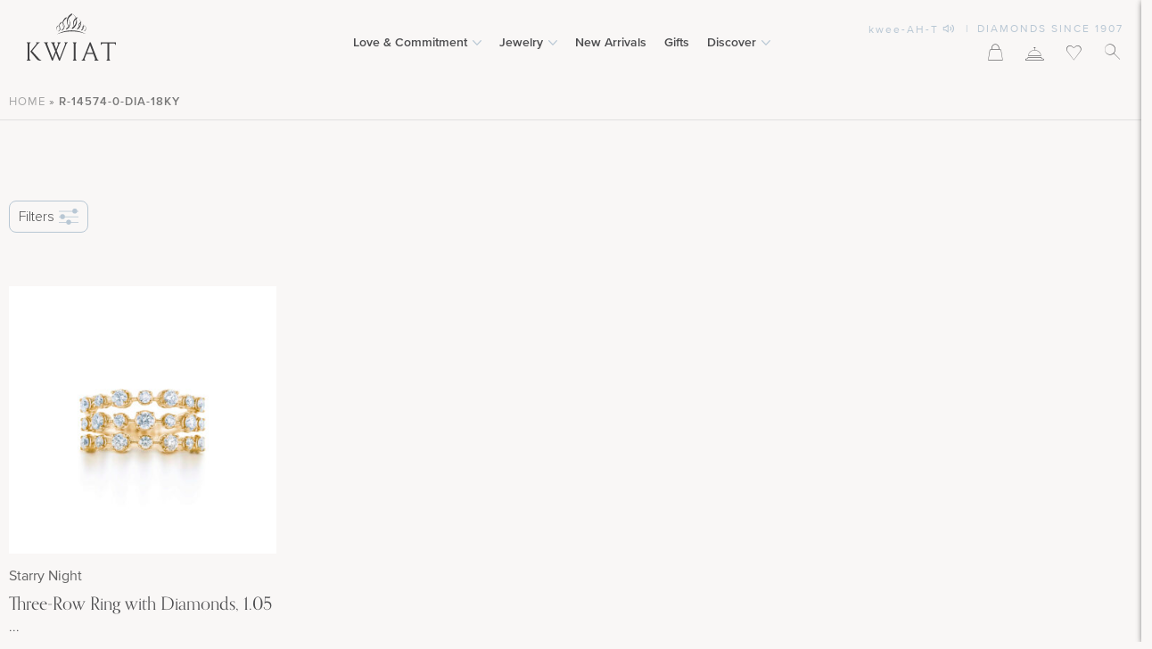

--- FILE ---
content_type: text/html; charset=UTF-8
request_url: https://kwiat.com/diamond-jewelry/style_number/r-14574-0-dia-18ky/
body_size: 74350
content:
<!DOCTYPE html>
<html lang="en-US">
<head> <script type="text/javascript">
/* <![CDATA[ */
var gform;gform||(document.addEventListener("gform_main_scripts_loaded",function(){gform.scriptsLoaded=!0}),document.addEventListener("gform/theme/scripts_loaded",function(){gform.themeScriptsLoaded=!0}),window.addEventListener("DOMContentLoaded",function(){gform.domLoaded=!0}),gform={domLoaded:!1,scriptsLoaded:!1,themeScriptsLoaded:!1,isFormEditor:()=>"function"==typeof InitializeEditor,callIfLoaded:function(o){return!(!gform.domLoaded||!gform.scriptsLoaded||!gform.themeScriptsLoaded&&!gform.isFormEditor()||(gform.isFormEditor()&&console.warn("The use of gform.initializeOnLoaded() is deprecated in the form editor context and will be removed in Gravity Forms 3.1."),o(),0))},initializeOnLoaded:function(o){gform.callIfLoaded(o)||(document.addEventListener("gform_main_scripts_loaded",()=>{gform.scriptsLoaded=!0,gform.callIfLoaded(o)}),document.addEventListener("gform/theme/scripts_loaded",()=>{gform.themeScriptsLoaded=!0,gform.callIfLoaded(o)}),window.addEventListener("DOMContentLoaded",()=>{gform.domLoaded=!0,gform.callIfLoaded(o)}))},hooks:{action:{},filter:{}},addAction:function(o,r,e,t){gform.addHook("action",o,r,e,t)},addFilter:function(o,r,e,t){gform.addHook("filter",o,r,e,t)},doAction:function(o){gform.doHook("action",o,arguments)},applyFilters:function(o){return gform.doHook("filter",o,arguments)},removeAction:function(o,r){gform.removeHook("action",o,r)},removeFilter:function(o,r,e){gform.removeHook("filter",o,r,e)},addHook:function(o,r,e,t,n){null==gform.hooks[o][r]&&(gform.hooks[o][r]=[]);var d=gform.hooks[o][r];null==n&&(n=r+"_"+d.length),gform.hooks[o][r].push({tag:n,callable:e,priority:t=null==t?10:t})},doHook:function(r,o,e){var t;if(e=Array.prototype.slice.call(e,1),null!=gform.hooks[r][o]&&((o=gform.hooks[r][o]).sort(function(o,r){return o.priority-r.priority}),o.forEach(function(o){"function"!=typeof(t=o.callable)&&(t=window[t]),"action"==r?t.apply(null,e):e[0]=t.apply(null,e)})),"filter"==r)return e[0]},removeHook:function(o,r,t,n){var e;null!=gform.hooks[o][r]&&(e=(e=gform.hooks[o][r]).filter(function(o,r,e){return!!(null!=n&&n!=o.tag||null!=t&&t!=o.priority)}),gform.hooks[o][r]=e)}});
/* ]]> */
</script>
<meta charset="UTF-8"><script>if(navigator.userAgent.match(/MSIE|Internet Explorer/i)||navigator.userAgent.match(/Trident\/7\..*?rv:11/i)){var href=document.location.href;if(!href.match(/[?&]nowprocket/)){if(href.indexOf("?")==-1){if(href.indexOf("#")==-1){document.location.href=href+"?nowprocket=1"}else{document.location.href=href.replace("#","?nowprocket=1#")}}else{if(href.indexOf("#")==-1){document.location.href=href+"&nowprocket=1"}else{document.location.href=href.replace("#","&nowprocket=1#")}}}}</script><script>(()=>{class RocketLazyLoadScripts{constructor(){this.v="2.0.3",this.userEvents=["keydown","keyup","mousedown","mouseup","mousemove","mouseover","mouseenter","mouseout","mouseleave","touchmove","touchstart","touchend","touchcancel","wheel","click","dblclick","input","visibilitychange"],this.attributeEvents=["onblur","onclick","oncontextmenu","ondblclick","onfocus","onmousedown","onmouseenter","onmouseleave","onmousemove","onmouseout","onmouseover","onmouseup","onmousewheel","onscroll","onsubmit"]}async t(){this.i(),this.o(),/iP(ad|hone)/.test(navigator.userAgent)&&this.h(),this.u(),this.l(this),this.m(),this.k(this),this.p(this),this._(),await Promise.all([this.R(),this.L()]),this.lastBreath=Date.now(),this.S(this),this.P(),this.D(),this.O(),this.M(),await this.C(this.delayedScripts.normal),await this.C(this.delayedScripts.defer),await this.C(this.delayedScripts.async),this.F("domReady"),await this.T(),await this.j(),await this.I(),this.F("windowLoad"),await this.A(),window.dispatchEvent(new Event("rocket-allScriptsLoaded")),this.everythingLoaded=!0,this.lastTouchEnd&&await new Promise((t=>setTimeout(t,500-Date.now()+this.lastTouchEnd))),this.H(),this.F("all"),this.U(),this.W()}i(){this.CSPIssue=sessionStorage.getItem("rocketCSPIssue"),document.addEventListener("securitypolicyviolation",(t=>{this.CSPIssue||"script-src-elem"!==t.violatedDirective||"data"!==t.blockedURI||(this.CSPIssue=!0,sessionStorage.setItem("rocketCSPIssue",!0))}),{isRocket:!0})}o(){window.addEventListener("pageshow",(t=>{this.persisted=t.persisted,this.realWindowLoadedFired=!0}),{isRocket:!0}),window.addEventListener("pagehide",(()=>{this.onFirstUserAction=null}),{isRocket:!0})}h(){let t;function e(e){t=e}window.addEventListener("touchstart",e,{isRocket:!0}),window.addEventListener("touchend",(function i(o){Math.abs(o.changedTouches[0].pageX-t.changedTouches[0].pageX)<10&&Math.abs(o.changedTouches[0].pageY-t.changedTouches[0].pageY)<10&&o.timeStamp-t.timeStamp<200&&(o.target.dispatchEvent(new PointerEvent("click",{target:o.target,bubbles:!0,cancelable:!0,detail:1})),event.preventDefault(),window.removeEventListener("touchstart",e,{isRocket:!0}),window.removeEventListener("touchend",i,{isRocket:!0}))}),{isRocket:!0})}q(t){this.userActionTriggered||("mousemove"!==t.type||this.firstMousemoveIgnored?"keyup"===t.type||"mouseover"===t.type||"mouseout"===t.type||(this.userActionTriggered=!0,this.onFirstUserAction&&this.onFirstUserAction()):this.firstMousemoveIgnored=!0),"click"===t.type&&t.preventDefault(),this.savedUserEvents.length>0&&(t.stopPropagation(),t.stopImmediatePropagation()),"touchstart"===this.lastEvent&&"touchend"===t.type&&(this.lastTouchEnd=Date.now()),"click"===t.type&&(this.lastTouchEnd=0),this.lastEvent=t.type,this.savedUserEvents.push(t)}u(){this.savedUserEvents=[],this.userEventHandler=this.q.bind(this),this.userEvents.forEach((t=>window.addEventListener(t,this.userEventHandler,{passive:!1,isRocket:!0})))}U(){this.userEvents.forEach((t=>window.removeEventListener(t,this.userEventHandler,{passive:!1,isRocket:!0}))),this.savedUserEvents.forEach((t=>{t.target.dispatchEvent(new window[t.constructor.name](t.type,t))}))}m(){this.eventsMutationObserver=new MutationObserver((t=>{const e="return false";for(const i of t){if("attributes"===i.type){const t=i.target.getAttribute(i.attributeName);t&&t!==e&&(i.target.setAttribute("data-rocket-"+i.attributeName,t),i.target["rocket"+i.attributeName]=new Function("event",t),i.target.setAttribute(i.attributeName,e))}"childList"===i.type&&i.addedNodes.forEach((t=>{if(t.nodeType===Node.ELEMENT_NODE)for(const i of t.attributes)this.attributeEvents.includes(i.name)&&i.value&&""!==i.value&&(t.setAttribute("data-rocket-"+i.name,i.value),t["rocket"+i.name]=new Function("event",i.value),t.setAttribute(i.name,e))}))}})),this.eventsMutationObserver.observe(document,{subtree:!0,childList:!0,attributeFilter:this.attributeEvents})}H(){this.eventsMutationObserver.disconnect(),this.attributeEvents.forEach((t=>{document.querySelectorAll("[data-rocket-"+t+"]").forEach((e=>{e.setAttribute(t,e.getAttribute("data-rocket-"+t)),e.removeAttribute("data-rocket-"+t)}))}))}k(t){Object.defineProperty(HTMLElement.prototype,"onclick",{get(){return this.rocketonclick||null},set(e){this.rocketonclick=e,this.setAttribute(t.everythingLoaded?"onclick":"data-rocket-onclick","this.rocketonclick(event)")}})}S(t){function e(e,i){let o=e[i];e[i]=null,Object.defineProperty(e,i,{get:()=>o,set(s){t.everythingLoaded?o=s:e["rocket"+i]=o=s}})}e(document,"onreadystatechange"),e(window,"onload"),e(window,"onpageshow");try{Object.defineProperty(document,"readyState",{get:()=>t.rocketReadyState,set(e){t.rocketReadyState=e},configurable:!0}),document.readyState="loading"}catch(t){console.log("WPRocket DJE readyState conflict, bypassing")}}l(t){this.originalAddEventListener=EventTarget.prototype.addEventListener,this.originalRemoveEventListener=EventTarget.prototype.removeEventListener,this.savedEventListeners=[],EventTarget.prototype.addEventListener=function(e,i,o){o&&o.isRocket||!t.B(e,this)&&!t.userEvents.includes(e)||t.B(e,this)&&!t.userActionTriggered||e.startsWith("rocket-")||t.everythingLoaded?t.originalAddEventListener.call(this,e,i,o):t.savedEventListeners.push({target:this,remove:!1,type:e,func:i,options:o})},EventTarget.prototype.removeEventListener=function(e,i,o){o&&o.isRocket||!t.B(e,this)&&!t.userEvents.includes(e)||t.B(e,this)&&!t.userActionTriggered||e.startsWith("rocket-")||t.everythingLoaded?t.originalRemoveEventListener.call(this,e,i,o):t.savedEventListeners.push({target:this,remove:!0,type:e,func:i,options:o})}}F(t){"all"===t&&(EventTarget.prototype.addEventListener=this.originalAddEventListener,EventTarget.prototype.removeEventListener=this.originalRemoveEventListener),this.savedEventListeners=this.savedEventListeners.filter((e=>{let i=e.type,o=e.target||window;return"domReady"===t&&"DOMContentLoaded"!==i&&"readystatechange"!==i||("windowLoad"===t&&"load"!==i&&"readystatechange"!==i&&"pageshow"!==i||(this.B(i,o)&&(i="rocket-"+i),e.remove?o.removeEventListener(i,e.func,e.options):o.addEventListener(i,e.func,e.options),!1))}))}p(t){let e;function i(e){return t.everythingLoaded?e:e.split(" ").map((t=>"load"===t||t.startsWith("load.")?"rocket-jquery-load":t)).join(" ")}function o(o){function s(e){const s=o.fn[e];o.fn[e]=o.fn.init.prototype[e]=function(){return this[0]===window&&t.userActionTriggered&&("string"==typeof arguments[0]||arguments[0]instanceof String?arguments[0]=i(arguments[0]):"object"==typeof arguments[0]&&Object.keys(arguments[0]).forEach((t=>{const e=arguments[0][t];delete arguments[0][t],arguments[0][i(t)]=e}))),s.apply(this,arguments),this}}if(o&&o.fn&&!t.allJQueries.includes(o)){const e={DOMContentLoaded:[],"rocket-DOMContentLoaded":[]};for(const t in e)document.addEventListener(t,(()=>{e[t].forEach((t=>t()))}),{isRocket:!0});o.fn.ready=o.fn.init.prototype.ready=function(i){function s(){parseInt(o.fn.jquery)>2?setTimeout((()=>i.bind(document)(o))):i.bind(document)(o)}return t.realDomReadyFired?!t.userActionTriggered||t.fauxDomReadyFired?s():e["rocket-DOMContentLoaded"].push(s):e.DOMContentLoaded.push(s),o([])},s("on"),s("one"),s("off"),t.allJQueries.push(o)}e=o}t.allJQueries=[],o(window.jQuery),Object.defineProperty(window,"jQuery",{get:()=>e,set(t){o(t)}})}P(){const t=new Map;document.write=document.writeln=function(e){const i=document.currentScript,o=document.createRange(),s=i.parentElement;let n=t.get(i);void 0===n&&(n=i.nextSibling,t.set(i,n));const c=document.createDocumentFragment();o.setStart(c,0),c.appendChild(o.createContextualFragment(e)),s.insertBefore(c,n)}}async R(){return new Promise((t=>{this.userActionTriggered?t():this.onFirstUserAction=t}))}async L(){return new Promise((t=>{document.addEventListener("DOMContentLoaded",(()=>{this.realDomReadyFired=!0,t()}),{isRocket:!0})}))}async I(){return this.realWindowLoadedFired?Promise.resolve():new Promise((t=>{window.addEventListener("load",t,{isRocket:!0})}))}M(){this.pendingScripts=[];this.scriptsMutationObserver=new MutationObserver((t=>{for(const e of t)e.addedNodes.forEach((t=>{"SCRIPT"!==t.tagName||t.noModule||t.isWPRocket||this.pendingScripts.push({script:t,promise:new Promise((e=>{const i=()=>{const i=this.pendingScripts.findIndex((e=>e.script===t));i>=0&&this.pendingScripts.splice(i,1),e()};t.addEventListener("load",i,{isRocket:!0}),t.addEventListener("error",i,{isRocket:!0}),setTimeout(i,1e3)}))})}))})),this.scriptsMutationObserver.observe(document,{childList:!0,subtree:!0})}async j(){await this.J(),this.pendingScripts.length?(await this.pendingScripts[0].promise,await this.j()):this.scriptsMutationObserver.disconnect()}D(){this.delayedScripts={normal:[],async:[],defer:[]},document.querySelectorAll("script[type$=rocketlazyloadscript]").forEach((t=>{t.hasAttribute("data-rocket-src")?t.hasAttribute("async")&&!1!==t.async?this.delayedScripts.async.push(t):t.hasAttribute("defer")&&!1!==t.defer||"module"===t.getAttribute("data-rocket-type")?this.delayedScripts.defer.push(t):this.delayedScripts.normal.push(t):this.delayedScripts.normal.push(t)}))}async _(){await this.L();let t=[];document.querySelectorAll("script[type$=rocketlazyloadscript][data-rocket-src]").forEach((e=>{let i=e.getAttribute("data-rocket-src");if(i&&!i.startsWith("data:")){i.startsWith("//")&&(i=location.protocol+i);try{const o=new URL(i).origin;o!==location.origin&&t.push({src:o,crossOrigin:e.crossOrigin||"module"===e.getAttribute("data-rocket-type")})}catch(t){}}})),t=[...new Map(t.map((t=>[JSON.stringify(t),t]))).values()],this.N(t,"preconnect")}async $(t){if(await this.G(),!0!==t.noModule||!("noModule"in HTMLScriptElement.prototype))return new Promise((e=>{let i;function o(){(i||t).setAttribute("data-rocket-status","executed"),e()}try{if(navigator.userAgent.includes("Firefox/")||""===navigator.vendor||this.CSPIssue)i=document.createElement("script"),[...t.attributes].forEach((t=>{let e=t.nodeName;"type"!==e&&("data-rocket-type"===e&&(e="type"),"data-rocket-src"===e&&(e="src"),i.setAttribute(e,t.nodeValue))})),t.text&&(i.text=t.text),t.nonce&&(i.nonce=t.nonce),i.hasAttribute("src")?(i.addEventListener("load",o,{isRocket:!0}),i.addEventListener("error",(()=>{i.setAttribute("data-rocket-status","failed-network"),e()}),{isRocket:!0}),setTimeout((()=>{i.isConnected||e()}),1)):(i.text=t.text,o()),i.isWPRocket=!0,t.parentNode.replaceChild(i,t);else{const i=t.getAttribute("data-rocket-type"),s=t.getAttribute("data-rocket-src");i?(t.type=i,t.removeAttribute("data-rocket-type")):t.removeAttribute("type"),t.addEventListener("load",o,{isRocket:!0}),t.addEventListener("error",(i=>{this.CSPIssue&&i.target.src.startsWith("data:")?(console.log("WPRocket: CSP fallback activated"),t.removeAttribute("src"),this.$(t).then(e)):(t.setAttribute("data-rocket-status","failed-network"),e())}),{isRocket:!0}),s?(t.fetchPriority="high",t.removeAttribute("data-rocket-src"),t.src=s):t.src="data:text/javascript;base64,"+window.btoa(unescape(encodeURIComponent(t.text)))}}catch(i){t.setAttribute("data-rocket-status","failed-transform"),e()}}));t.setAttribute("data-rocket-status","skipped")}async C(t){const e=t.shift();return e?(e.isConnected&&await this.$(e),this.C(t)):Promise.resolve()}O(){this.N([...this.delayedScripts.normal,...this.delayedScripts.defer,...this.delayedScripts.async],"preload")}N(t,e){this.trash=this.trash||[];let i=!0;var o=document.createDocumentFragment();t.forEach((t=>{const s=t.getAttribute&&t.getAttribute("data-rocket-src")||t.src;if(s&&!s.startsWith("data:")){const n=document.createElement("link");n.href=s,n.rel=e,"preconnect"!==e&&(n.as="script",n.fetchPriority=i?"high":"low"),t.getAttribute&&"module"===t.getAttribute("data-rocket-type")&&(n.crossOrigin=!0),t.crossOrigin&&(n.crossOrigin=t.crossOrigin),t.integrity&&(n.integrity=t.integrity),t.nonce&&(n.nonce=t.nonce),o.appendChild(n),this.trash.push(n),i=!1}})),document.head.appendChild(o)}W(){this.trash.forEach((t=>t.remove()))}async T(){try{document.readyState="interactive"}catch(t){}this.fauxDomReadyFired=!0;try{await this.G(),document.dispatchEvent(new Event("rocket-readystatechange")),await this.G(),document.rocketonreadystatechange&&document.rocketonreadystatechange(),await this.G(),document.dispatchEvent(new Event("rocket-DOMContentLoaded")),await this.G(),window.dispatchEvent(new Event("rocket-DOMContentLoaded"))}catch(t){console.error(t)}}async A(){try{document.readyState="complete"}catch(t){}try{await this.G(),document.dispatchEvent(new Event("rocket-readystatechange")),await this.G(),document.rocketonreadystatechange&&document.rocketonreadystatechange(),await this.G(),window.dispatchEvent(new Event("rocket-load")),await this.G(),window.rocketonload&&window.rocketonload(),await this.G(),this.allJQueries.forEach((t=>t(window).trigger("rocket-jquery-load"))),await this.G();const t=new Event("rocket-pageshow");t.persisted=this.persisted,window.dispatchEvent(t),await this.G(),window.rocketonpageshow&&window.rocketonpageshow({persisted:this.persisted})}catch(t){console.error(t)}}async G(){Date.now()-this.lastBreath>45&&(await this.J(),this.lastBreath=Date.now())}async J(){return document.hidden?new Promise((t=>setTimeout(t))):new Promise((t=>requestAnimationFrame(t)))}B(t,e){return e===document&&"readystatechange"===t||(e===document&&"DOMContentLoaded"===t||(e===window&&"DOMContentLoaded"===t||(e===window&&"load"===t||e===window&&"pageshow"===t)))}static run(){(new RocketLazyLoadScripts).t()}}RocketLazyLoadScripts.run()})();</script>
<script type="rocketlazyloadscript" data-cfasync="false">window.maker_optimize=window.maker_optimize||{};</script>
<script type="rocketlazyloadscript" data-rocket-src="https://embed.maker.co/optimize.js?id=vE8wYW4Ky" async data-cfasync="false"></script>    
<script type="rocketlazyloadscript" data-cfasync="false">(function(){document.documentElement.classList.add("maker-anti-flicker");setTimeout(function(){document.documentElement.classList.remove("maker-anti-flicker")},5e3)})();</script>
    
<link rel="preload" href="https://app.maker.co/enhance/kwiat.js" as="script">
<script type="text/javascript" data-cfasync="false">!(function(){var e={enhanceId:'kwiat',
enhanceTimeout:4e3},t=document.getElementById('js-maker-enhance-style'),
n=setTimeout(function(){t&&t.parentElement.removeChild(t),(window
.mk_enhance_timeout=!0)},e.enhanceTimeout),a=!1,c=document
.createElement('script'),f=window.location.search
.match(/mk_experience_preview/)?'?_t='+new Date().getTime():'';(c.src=
'https://app.maker.co/enhance/'+e.enhanceId+'.js'+f),(c.type=
'text/javascript'),(c.async='true'),(c.onload=c.onreadystatechange=
function(){var e=this.readyState;a||(e&&'complete'!=e&&'loaded'!=e)||((
a=!0),clearTimeout(n))});var o=document.getElementsByTagName('script')[0];
o.parentNode.insertBefore(c,o)})()</script>    
<link   href="https://cdnjs.cloudflare.com/ajax/libs/video.js/7.10.2/video-js.min.css"   rel="stylesheet"   />
<script data-wpmeteor-nooptimize="true"  src="https://cdnjs.cloudflare.com/ajax/libs/video.js/7.10.2/video.min.js" data-rocket-defer defer></script>

<script data-wpmeteor-nooptimize="true"  data-cfasync="false" type="text/javascript">
var SiteUrl="https://kwiat.com";
var templateUrl="https://kwiat.com/wp-content/themes/shop";
var SiteAjaxUrl="https://kwiat.com/wp-admin/admin-ajax.php";
function getCookie(name) {
  var value = "; " + document.cookie;
  var parts = value.split("; " + name + "=");
  if (parts.length == 2) return parts.pop().split(";").shift();
}

</script>
<!--START vibe.co tracking code-->
<script type="rocketlazyloadscript">
  !function(v,i,b,e,c,o){if(!v[c]){var s=v[c]=function(){s.process?s.process.apply(s,arguments):s.queue.push(arguments)};s.queue=[],s.b=1*new Date;var t=i.createElement(b);t.async=!0,t.src=e;var n=i.getElementsByTagName(b)[0];n.parentNode.insertBefore(t,n)}}(window,document,"script","https://s.vibe.co/vbpx.js","vbpx");
  vbpx('init','najcTY');
  vbpx('event', 'page_view');
</script>
<!--END vibe.co tracking code-->

    


<link rel="shortcut icon" href="/favicon.ico">
<link rel="alternate" href="https://kwiat.com/" hreflang="en-us" />

<script type="rocketlazyloadscript" data-rocket-type="text/javascript" data-cfasync="false">
var SiteUrl="https://kwiat.com";
var templateUrl="https://kwiat.com/wp-content/themes/shop";
var SiteAjaxUrl="https://kwiat.com/wp-admin/admin-ajax.php";
</script>
				<script type="rocketlazyloadscript">document.documentElement.className = document.documentElement.className + ' yes-js js_active js'</script>
			<meta name='robots' content='index, follow, max-image-preview:large, max-snippet:-1, max-video-preview:-1' />
	<style>img:is([sizes="auto" i], [sizes^="auto," i]) { contain-intrinsic-size: 3000px 1500px }</style>
	
            <script data-no-defer="1" data-ezscrex="false" data-cfasync="false" data-pagespeed-no-defer data-cookieconsent="ignore">
                var ctPublicFunctions = {"_ajax_nonce":"64ac94bdeb","_rest_nonce":"1d41f77621","_ajax_url":"\/wp-admin\/admin-ajax.php","_rest_url":"https:\/\/kwiat.com\/wp-json\/","data__cookies_type":"none","data__ajax_type":"rest","data__bot_detector_enabled":"0","data__frontend_data_log_enabled":1,"cookiePrefix":"","wprocket_detected":true,"host_url":"kwiat.com","text__ee_click_to_select":"Click to select the whole data","text__ee_original_email":"The complete one is","text__ee_got_it":"Got it","text__ee_blocked":"Blocked","text__ee_cannot_connect":"Cannot connect","text__ee_cannot_decode":"Can not decode email. Unknown reason","text__ee_email_decoder":"CleanTalk email decoder","text__ee_wait_for_decoding":"The magic is on the way!","text__ee_decoding_process":"Please wait a few seconds while we decode the contact data."}
            </script>
        
            <script data-no-defer="1" data-ezscrex="false" data-cfasync="false" data-pagespeed-no-defer data-cookieconsent="ignore">
                var ctPublic = {"_ajax_nonce":"64ac94bdeb","settings__forms__check_internal":"1","settings__forms__check_external":"1","settings__forms__force_protection":"0","settings__forms__search_test":"0","settings__forms__wc_add_to_cart":"0","settings__data__bot_detector_enabled":"0","settings__sfw__anti_crawler":0,"blog_home":"https:\/\/kwiat.com\/","pixel__setting":"3","pixel__enabled":true,"pixel__url":"https:\/\/moderate2-v4.cleantalk.org\/pixel\/bd334208c4df0e355c5ac3887100a72e.gif","data__email_check_before_post":"1","data__email_check_exist_post":"1","data__cookies_type":"none","data__key_is_ok":true,"data__visible_fields_required":true,"wl_brandname":"Anti-Spam by CleanTalk","wl_brandname_short":"CleanTalk","ct_checkjs_key":"8b273ede123d68fdbc7b8ddb320648f2be41dfc427362e069fb85570080b0f71","emailEncoderPassKey":"3368d1485b3dec69ebbc09e579a60371","bot_detector_forms_excluded":"W10=","advancedCacheExists":true,"varnishCacheExists":false,"wc_ajax_add_to_cart":false}
            </script>
        
	<!-- This site is optimized with the Yoast SEO Premium plugin v25.3.1 (Yoast SEO v25.3.1) - https://yoast.com/wordpress/plugins/seo/ -->
	<title>R-14574-0-DIA-18KY Archives - Kwiat</title>
	<link rel="canonical" href="https://kwiat.com/diamond-jewelry/style_number/r-14574-0-dia-18ky/" />
	<meta property="og:locale" content="en_US" />
	<meta property="og:type" content="article" />
	<meta property="og:title" content="R-14574-0-DIA-18KY Archives" />
	<meta property="og:url" content="https://kwiat.com/diamond-jewelry/style_number/r-14574-0-dia-18ky/" />
	<meta property="og:site_name" content="Kwiat" />
	<script type="application/ld+json" class="yoast-schema-graph">{"@context":"https://schema.org","@graph":[{"@type":"CollectionPage","@id":"https://kwiat.com/diamond-jewelry/style_number/r-14574-0-dia-18ky/","url":"https://kwiat.com/diamond-jewelry/style_number/r-14574-0-dia-18ky/","name":"R-14574-0-DIA-18KY Archives - Kwiat","isPartOf":{"@id":"https://kwiat.com/#website"},"primaryImageOfPage":{"@id":"https://kwiat.com/diamond-jewelry/style_number/r-14574-0-dia-18ky/#primaryimage"},"image":{"@id":"https://kwiat.com/diamond-jewelry/style_number/r-14574-0-dia-18ky/#primaryimage"},"thumbnailUrl":"https://kwiat.com/wp-content/uploads/R-14574-0-18KY-1-1500-grid@2x.jpg","breadcrumb":{"@id":"https://kwiat.com/diamond-jewelry/style_number/r-14574-0-dia-18ky/#breadcrumb"},"inLanguage":"en-US"},{"@type":"ImageObject","inLanguage":"en-US","@id":"https://kwiat.com/diamond-jewelry/style_number/r-14574-0-dia-18ky/#primaryimage","url":"https://kwiat.com/wp-content/uploads/R-14574-0-18KY-1-1500-grid@2x.jpg","contentUrl":"https://kwiat.com/wp-content/uploads/R-14574-0-18KY-1-1500-grid@2x.jpg","width":750,"height":750},{"@type":"BreadcrumbList","@id":"https://kwiat.com/diamond-jewelry/style_number/r-14574-0-dia-18ky/#breadcrumb","itemListElement":[{"@type":"ListItem","position":1,"name":"Home","item":"https://kwiat.com/"},{"@type":"ListItem","position":2,"name":"R-14574-0-DIA-18KY"}]},{"@type":"WebSite","@id":"https://kwiat.com/#website","url":"https://kwiat.com/","name":"Kwiat","description":"","publisher":{"@id":"https://kwiat.com/#organization"},"potentialAction":[{"@type":"SearchAction","target":{"@type":"EntryPoint","urlTemplate":"https://kwiat.com/?s={search_term_string}"},"query-input":{"@type":"PropertyValueSpecification","valueRequired":true,"valueName":"search_term_string"}}],"inLanguage":"en-US"},{"@type":"Organization","@id":"https://kwiat.com/#organization","name":"Kwiat","url":"https://kwiat.com/","logo":{"@type":"ImageObject","inLanguage":"en-US","@id":"https://kwiat.com/#/schema/logo/image/","url":"https://kwiat.com/wp-content/uploads/KwiatLogo.jpg","contentUrl":"https://kwiat.com/wp-content/uploads/KwiatLogo.jpg","width":890,"height":705,"caption":"Kwiat"},"image":{"@id":"https://kwiat.com/#/schema/logo/image/"},"sameAs":["https://www.facebook.com/KwiatDiamonds","https://x.com/kwiatdiamonds","https://instagram.com/kwiatdiamonds/","https://www.pinterest.com/kwiatdiamonds/","https://www.youtube.com/channel/UC4YJ7yaTN_51t6AVQY-jWmg"]}]}</script>
	<!-- / Yoast SEO Premium plugin. -->


<link rel='dns-prefetch' href='//static.klaviyo.com' />
<link rel='dns-prefetch' href='//static-autocomplete.fastsimon.com' />
<link rel='dns-prefetch' href='//www.dwin1.com' />
<link rel='dns-prefetch' href='//maps.googleapis.com' />

<link rel="alternate" type="application/rss+xml" title="Kwiat &raquo; Feed" href="https://kwiat.com/feed/" />
<link rel="alternate" type="application/rss+xml" title="Kwiat &raquo; R-14574-0-DIA-18KY Style_number Feed" href="https://kwiat.com/diamond-jewelry/style_number/r-14574-0-dia-18ky/feed/" />
<link rel='stylesheet' id='editor-css' href='https://kwiat.com/wp-content/themes/shop/editor-style.css?ver=1760711580' type='text/css' media='all' />
<link rel='stylesheet' id='main-css' href='https://kwiat.com/wp-content/themes/shop/style.css?ver=1762958568' type='text/css' media='all' />
<link rel='stylesheet' id='fancybox-css' href='https://kwiat.com/wp-content/themes/shop/js/fancybox/jquery.fancybox.css' type='text/css' media='all' />
<link rel='stylesheet' id='sbi_styles-css' href='https://kwiat.com/wp-content/plugins/instagram-feed-pro/css/sbi-styles.min.css' type='text/css' media='all' />
<link rel='stylesheet' id='wp-block-library-css' href='https://kwiat.com/wp-includes/css/dist/block-library/style.min.css' type='text/css' media='all' />
<style id='classic-theme-styles-inline-css' type='text/css'>
/*! This file is auto-generated */
.wp-block-button__link{color:#fff;background-color:#32373c;border-radius:9999px;box-shadow:none;text-decoration:none;padding:calc(.667em + 2px) calc(1.333em + 2px);font-size:1.125em}.wp-block-file__button{background:#32373c;color:#fff;text-decoration:none}
</style>
<link rel='stylesheet' id='jquery-selectBox-css' href='https://kwiat.com/wp-content/plugins/yith-woocommerce-wishlist-premium/assets/css/jquery.selectBox.css' type='text/css' media='all' />
<link rel='stylesheet' id='yith-wcwl-font-awesome-css' href='https://kwiat.com/wp-content/themes/shop/modules/m_css/class.wishlist.css?ver=1760711661' type='text/css' media='all' />
<link rel='stylesheet' id='woocommerce_prettyPhoto_css-css' href='//kwiat.com/wp-content/plugins/woocommerce/assets/css/prettyPhoto.css' type='text/css' media='all' />
<link rel='stylesheet' id='yith-wcwl-main-css' href='https://kwiat.com/wp-content/plugins/yith-woocommerce-wishlist-premium/assets/css/style.css' type='text/css' media='all' />
<style id='yith-wcwl-main-inline-css' type='text/css'>
 :root { --color-add-to-wishlist-background: #333333; --color-add-to-wishlist-text: #FFFFFF; --color-add-to-wishlist-border: #333333; --color-add-to-wishlist-background-hover: #333333; --color-add-to-wishlist-text-hover: #FFFFFF; --color-add-to-wishlist-border-hover: #333333; --rounded-corners-radius: 0px; --color-add-to-cart-background: #333333; --color-add-to-cart-text: #FFFFFF; --color-add-to-cart-border: #333333; --color-add-to-cart-background-hover: #4F4F4F; --color-add-to-cart-text-hover: #FFFFFF; --color-add-to-cart-border-hover: #4F4F4F; --add-to-cart-rounded-corners-radius: 0px; --color-button-style-1-background: #333333; --color-button-style-1-text: #FFFFFF; --color-button-style-1-border: #333333; --color-button-style-1-background-hover: #4F4F4F; --color-button-style-1-text-hover: #FFFFFF; --color-button-style-1-border-hover: #4F4F4F; --color-button-style-2-background: #333333; --color-button-style-2-text: #FFFFFF; --color-button-style-2-border: #333333; --color-button-style-2-background-hover: #4F4F4F; --color-button-style-2-text-hover: #FFFFFF; --color-button-style-2-border-hover: #4F4F4F; --color-wishlist-table-background: #FFFFFF; --color-wishlist-table-text: #6d6c6c; --color-wishlist-table-border: #FFFFFF; --color-headers-background: #F4F4F4; --color-share-button-color: #2c3c54; --color-share-button-color-hover: #321c15; --color-fb-button-background: #39599E; --color-fb-button-background-hover: #595A5A; --color-tw-button-background: #45AFE2; --color-tw-button-background-hover: #595A5A; --color-pr-button-background: #AB2E31; --color-pr-button-background-hover: #595A5A; --color-em-button-background: rgba(251,177,2,0); --color-em-button-background-hover: rgba(251,177,2,0); --color-wa-button-background: rgba(251,177,2,0); --color-wa-button-background-hover: rgba(251,177,2,0); --feedback-duration: 3s; --modal-colors-overlay: #0000004d; --modal-colors-icon: #007565; --modal-colors-primary-button: #007565; --modal-colors-primary-button-hover: #007565; --modal-colors-primary-button-text: #fff; --modal-colors-primary-button-text-hover: #fff; --modal-colors-secondary-button: #e8e8e8; --modal-colors-secondary-button-hover: #d8d8d8; --modal-colors-secondary-button-text: #777; --modal-colors-secondary-button-text-hover: #777; --color-ask-an-estimate-background: #333333; --color-ask-an-estimate-text: #FFFFFF; --color-ask-an-estimate-border: #333333; --color-ask-an-estimate-background-hover: #4F4F4F; --color-ask-an-estimate-text-hover: #FFFFFF; --color-ask-an-estimate-border-hover: #4F4F4F; --ask-an-estimate-rounded-corners-radius: 0px; --tooltip-color-background: #01254c; --tooltip-color-text: #fff } 
 :root { --color-add-to-wishlist-background: #333333; --color-add-to-wishlist-text: #FFFFFF; --color-add-to-wishlist-border: #333333; --color-add-to-wishlist-background-hover: #333333; --color-add-to-wishlist-text-hover: #FFFFFF; --color-add-to-wishlist-border-hover: #333333; --rounded-corners-radius: 0px; --color-add-to-cart-background: #333333; --color-add-to-cart-text: #FFFFFF; --color-add-to-cart-border: #333333; --color-add-to-cart-background-hover: #4F4F4F; --color-add-to-cart-text-hover: #FFFFFF; --color-add-to-cart-border-hover: #4F4F4F; --add-to-cart-rounded-corners-radius: 0px; --color-button-style-1-background: #333333; --color-button-style-1-text: #FFFFFF; --color-button-style-1-border: #333333; --color-button-style-1-background-hover: #4F4F4F; --color-button-style-1-text-hover: #FFFFFF; --color-button-style-1-border-hover: #4F4F4F; --color-button-style-2-background: #333333; --color-button-style-2-text: #FFFFFF; --color-button-style-2-border: #333333; --color-button-style-2-background-hover: #4F4F4F; --color-button-style-2-text-hover: #FFFFFF; --color-button-style-2-border-hover: #4F4F4F; --color-wishlist-table-background: #FFFFFF; --color-wishlist-table-text: #6d6c6c; --color-wishlist-table-border: #FFFFFF; --color-headers-background: #F4F4F4; --color-share-button-color: #2c3c54; --color-share-button-color-hover: #321c15; --color-fb-button-background: #39599E; --color-fb-button-background-hover: #595A5A; --color-tw-button-background: #45AFE2; --color-tw-button-background-hover: #595A5A; --color-pr-button-background: #AB2E31; --color-pr-button-background-hover: #595A5A; --color-em-button-background: rgba(251,177,2,0); --color-em-button-background-hover: rgba(251,177,2,0); --color-wa-button-background: rgba(251,177,2,0); --color-wa-button-background-hover: rgba(251,177,2,0); --feedback-duration: 3s; --modal-colors-overlay: #0000004d; --modal-colors-icon: #007565; --modal-colors-primary-button: #007565; --modal-colors-primary-button-hover: #007565; --modal-colors-primary-button-text: #fff; --modal-colors-primary-button-text-hover: #fff; --modal-colors-secondary-button: #e8e8e8; --modal-colors-secondary-button-hover: #d8d8d8; --modal-colors-secondary-button-text: #777; --modal-colors-secondary-button-text-hover: #777; --color-ask-an-estimate-background: #333333; --color-ask-an-estimate-text: #FFFFFF; --color-ask-an-estimate-border: #333333; --color-ask-an-estimate-background-hover: #4F4F4F; --color-ask-an-estimate-text-hover: #FFFFFF; --color-ask-an-estimate-border-hover: #4F4F4F; --ask-an-estimate-rounded-corners-radius: 0px; --tooltip-color-background: #01254c; --tooltip-color-text: #fff } 
</style>
<style id='global-styles-inline-css' type='text/css'>
:root{--wp--preset--aspect-ratio--square: 1;--wp--preset--aspect-ratio--4-3: 4/3;--wp--preset--aspect-ratio--3-4: 3/4;--wp--preset--aspect-ratio--3-2: 3/2;--wp--preset--aspect-ratio--2-3: 2/3;--wp--preset--aspect-ratio--16-9: 16/9;--wp--preset--aspect-ratio--9-16: 9/16;--wp--preset--color--black: #000000;--wp--preset--color--cyan-bluish-gray: #abb8c3;--wp--preset--color--white: #ffffff;--wp--preset--color--pale-pink: #f78da7;--wp--preset--color--vivid-red: #cf2e2e;--wp--preset--color--luminous-vivid-orange: #ff6900;--wp--preset--color--luminous-vivid-amber: #fcb900;--wp--preset--color--light-green-cyan: #7bdcb5;--wp--preset--color--vivid-green-cyan: #00d084;--wp--preset--color--pale-cyan-blue: #8ed1fc;--wp--preset--color--vivid-cyan-blue: #0693e3;--wp--preset--color--vivid-purple: #9b51e0;--wp--preset--gradient--vivid-cyan-blue-to-vivid-purple: linear-gradient(135deg,rgba(6,147,227,1) 0%,rgb(155,81,224) 100%);--wp--preset--gradient--light-green-cyan-to-vivid-green-cyan: linear-gradient(135deg,rgb(122,220,180) 0%,rgb(0,208,130) 100%);--wp--preset--gradient--luminous-vivid-amber-to-luminous-vivid-orange: linear-gradient(135deg,rgba(252,185,0,1) 0%,rgba(255,105,0,1) 100%);--wp--preset--gradient--luminous-vivid-orange-to-vivid-red: linear-gradient(135deg,rgba(255,105,0,1) 0%,rgb(207,46,46) 100%);--wp--preset--gradient--very-light-gray-to-cyan-bluish-gray: linear-gradient(135deg,rgb(238,238,238) 0%,rgb(169,184,195) 100%);--wp--preset--gradient--cool-to-warm-spectrum: linear-gradient(135deg,rgb(74,234,220) 0%,rgb(151,120,209) 20%,rgb(207,42,186) 40%,rgb(238,44,130) 60%,rgb(251,105,98) 80%,rgb(254,248,76) 100%);--wp--preset--gradient--blush-light-purple: linear-gradient(135deg,rgb(255,206,236) 0%,rgb(152,150,240) 100%);--wp--preset--gradient--blush-bordeaux: linear-gradient(135deg,rgb(254,205,165) 0%,rgb(254,45,45) 50%,rgb(107,0,62) 100%);--wp--preset--gradient--luminous-dusk: linear-gradient(135deg,rgb(255,203,112) 0%,rgb(199,81,192) 50%,rgb(65,88,208) 100%);--wp--preset--gradient--pale-ocean: linear-gradient(135deg,rgb(255,245,203) 0%,rgb(182,227,212) 50%,rgb(51,167,181) 100%);--wp--preset--gradient--electric-grass: linear-gradient(135deg,rgb(202,248,128) 0%,rgb(113,206,126) 100%);--wp--preset--gradient--midnight: linear-gradient(135deg,rgb(2,3,129) 0%,rgb(40,116,252) 100%);--wp--preset--font-size--small: 13px;--wp--preset--font-size--medium: 20px;--wp--preset--font-size--large: 36px;--wp--preset--font-size--x-large: 42px;--wp--preset--spacing--20: 0.44rem;--wp--preset--spacing--30: 0.67rem;--wp--preset--spacing--40: 1rem;--wp--preset--spacing--50: 1.5rem;--wp--preset--spacing--60: 2.25rem;--wp--preset--spacing--70: 3.38rem;--wp--preset--spacing--80: 5.06rem;--wp--preset--shadow--natural: 6px 6px 9px rgba(0, 0, 0, 0.2);--wp--preset--shadow--deep: 12px 12px 50px rgba(0, 0, 0, 0.4);--wp--preset--shadow--sharp: 6px 6px 0px rgba(0, 0, 0, 0.2);--wp--preset--shadow--outlined: 6px 6px 0px -3px rgba(255, 255, 255, 1), 6px 6px rgba(0, 0, 0, 1);--wp--preset--shadow--crisp: 6px 6px 0px rgba(0, 0, 0, 1);}:where(.is-layout-flex){gap: 0.5em;}:where(.is-layout-grid){gap: 0.5em;}body .is-layout-flex{display: flex;}.is-layout-flex{flex-wrap: wrap;align-items: center;}.is-layout-flex > :is(*, div){margin: 0;}body .is-layout-grid{display: grid;}.is-layout-grid > :is(*, div){margin: 0;}:where(.wp-block-columns.is-layout-flex){gap: 2em;}:where(.wp-block-columns.is-layout-grid){gap: 2em;}:where(.wp-block-post-template.is-layout-flex){gap: 1.25em;}:where(.wp-block-post-template.is-layout-grid){gap: 1.25em;}.has-black-color{color: var(--wp--preset--color--black) !important;}.has-cyan-bluish-gray-color{color: var(--wp--preset--color--cyan-bluish-gray) !important;}.has-white-color{color: var(--wp--preset--color--white) !important;}.has-pale-pink-color{color: var(--wp--preset--color--pale-pink) !important;}.has-vivid-red-color{color: var(--wp--preset--color--vivid-red) !important;}.has-luminous-vivid-orange-color{color: var(--wp--preset--color--luminous-vivid-orange) !important;}.has-luminous-vivid-amber-color{color: var(--wp--preset--color--luminous-vivid-amber) !important;}.has-light-green-cyan-color{color: var(--wp--preset--color--light-green-cyan) !important;}.has-vivid-green-cyan-color{color: var(--wp--preset--color--vivid-green-cyan) !important;}.has-pale-cyan-blue-color{color: var(--wp--preset--color--pale-cyan-blue) !important;}.has-vivid-cyan-blue-color{color: var(--wp--preset--color--vivid-cyan-blue) !important;}.has-vivid-purple-color{color: var(--wp--preset--color--vivid-purple) !important;}.has-black-background-color{background-color: var(--wp--preset--color--black) !important;}.has-cyan-bluish-gray-background-color{background-color: var(--wp--preset--color--cyan-bluish-gray) !important;}.has-white-background-color{background-color: var(--wp--preset--color--white) !important;}.has-pale-pink-background-color{background-color: var(--wp--preset--color--pale-pink) !important;}.has-vivid-red-background-color{background-color: var(--wp--preset--color--vivid-red) !important;}.has-luminous-vivid-orange-background-color{background-color: var(--wp--preset--color--luminous-vivid-orange) !important;}.has-luminous-vivid-amber-background-color{background-color: var(--wp--preset--color--luminous-vivid-amber) !important;}.has-light-green-cyan-background-color{background-color: var(--wp--preset--color--light-green-cyan) !important;}.has-vivid-green-cyan-background-color{background-color: var(--wp--preset--color--vivid-green-cyan) !important;}.has-pale-cyan-blue-background-color{background-color: var(--wp--preset--color--pale-cyan-blue) !important;}.has-vivid-cyan-blue-background-color{background-color: var(--wp--preset--color--vivid-cyan-blue) !important;}.has-vivid-purple-background-color{background-color: var(--wp--preset--color--vivid-purple) !important;}.has-black-border-color{border-color: var(--wp--preset--color--black) !important;}.has-cyan-bluish-gray-border-color{border-color: var(--wp--preset--color--cyan-bluish-gray) !important;}.has-white-border-color{border-color: var(--wp--preset--color--white) !important;}.has-pale-pink-border-color{border-color: var(--wp--preset--color--pale-pink) !important;}.has-vivid-red-border-color{border-color: var(--wp--preset--color--vivid-red) !important;}.has-luminous-vivid-orange-border-color{border-color: var(--wp--preset--color--luminous-vivid-orange) !important;}.has-luminous-vivid-amber-border-color{border-color: var(--wp--preset--color--luminous-vivid-amber) !important;}.has-light-green-cyan-border-color{border-color: var(--wp--preset--color--light-green-cyan) !important;}.has-vivid-green-cyan-border-color{border-color: var(--wp--preset--color--vivid-green-cyan) !important;}.has-pale-cyan-blue-border-color{border-color: var(--wp--preset--color--pale-cyan-blue) !important;}.has-vivid-cyan-blue-border-color{border-color: var(--wp--preset--color--vivid-cyan-blue) !important;}.has-vivid-purple-border-color{border-color: var(--wp--preset--color--vivid-purple) !important;}.has-vivid-cyan-blue-to-vivid-purple-gradient-background{background: var(--wp--preset--gradient--vivid-cyan-blue-to-vivid-purple) !important;}.has-light-green-cyan-to-vivid-green-cyan-gradient-background{background: var(--wp--preset--gradient--light-green-cyan-to-vivid-green-cyan) !important;}.has-luminous-vivid-amber-to-luminous-vivid-orange-gradient-background{background: var(--wp--preset--gradient--luminous-vivid-amber-to-luminous-vivid-orange) !important;}.has-luminous-vivid-orange-to-vivid-red-gradient-background{background: var(--wp--preset--gradient--luminous-vivid-orange-to-vivid-red) !important;}.has-very-light-gray-to-cyan-bluish-gray-gradient-background{background: var(--wp--preset--gradient--very-light-gray-to-cyan-bluish-gray) !important;}.has-cool-to-warm-spectrum-gradient-background{background: var(--wp--preset--gradient--cool-to-warm-spectrum) !important;}.has-blush-light-purple-gradient-background{background: var(--wp--preset--gradient--blush-light-purple) !important;}.has-blush-bordeaux-gradient-background{background: var(--wp--preset--gradient--blush-bordeaux) !important;}.has-luminous-dusk-gradient-background{background: var(--wp--preset--gradient--luminous-dusk) !important;}.has-pale-ocean-gradient-background{background: var(--wp--preset--gradient--pale-ocean) !important;}.has-electric-grass-gradient-background{background: var(--wp--preset--gradient--electric-grass) !important;}.has-midnight-gradient-background{background: var(--wp--preset--gradient--midnight) !important;}.has-small-font-size{font-size: var(--wp--preset--font-size--small) !important;}.has-medium-font-size{font-size: var(--wp--preset--font-size--medium) !important;}.has-large-font-size{font-size: var(--wp--preset--font-size--large) !important;}.has-x-large-font-size{font-size: var(--wp--preset--font-size--x-large) !important;}
:where(.wp-block-post-template.is-layout-flex){gap: 1.25em;}:where(.wp-block-post-template.is-layout-grid){gap: 1.25em;}
:where(.wp-block-columns.is-layout-flex){gap: 2em;}:where(.wp-block-columns.is-layout-grid){gap: 2em;}
:root :where(.wp-block-pullquote){font-size: 1.5em;line-height: 1.6;}
</style>
<link rel='stylesheet' id='cleantalk-public-css-css' href='https://kwiat.com/wp-content/plugins/cleantalk-spam-protect/css/cleantalk-public.min.css' type='text/css' media='all' />
<link rel='stylesheet' id='cleantalk-email-decoder-css-css' href='https://kwiat.com/wp-content/plugins/cleantalk-spam-protect/css/cleantalk-email-decoder.min.css' type='text/css' media='all' />
<style id='if-so-public-dummy-inline-css' type='text/css'>
        .lds-dual-ring {
          display: inline-block;
          width: 16px;
          height: 16px;
        }
        .lds-dual-ring:after {
          content: " ";
          display: block;
          width: 16px;
          height: 16px;
          margin: 0px;
          border-radius: 50%;
          border: 3px solid #000;
          border-color: #000 transparent #000 transparent;
          animation: lds-dual-ring 1.2s linear infinite;
        }
        @keyframes lds-dual-ring {
          0% {
            transform: rotate(0deg);
          }
          100% {
            transform: rotate(360deg);
          }
        }
        /*loader 2*/
        .ifso-logo-loader {
            font-size: 20px;
            width: 64px;
            font-family: sans-serif;
            position: relative;
            height: auto;
            font-weight: 800;
        }
        .ifso-logo-loader:before {
            content: '';
            position: absolute;
            left: 30%;
            top: 36%;
            width: 14px;
            height: 22px;
            clip-path: polygon(100% 50%, 0 0, 0 100%);
            background: #fd5b56;
            animation: spinAndMoveArrow 2s infinite;
            height: 9px;
            width: 7px;
        }
        .ifso-logo-loader:after {
            content: "If So";
            word-spacing: 12px;
        }
        @keyframes spinAndMoveArrow {
                40% {
                    transform: rotate(360deg);
                }
    
                60% {
                    transform: translateX(-5px);
                }
    
                80% {
                    transform: translateX(5px);
                }
    
                100% {
                    transform: translateX(0);
                }
        }
        /*Loader 3 - default content*/
        .ifso-default-content-loader{
            display:inline-block;
        }
        
</style>
<link rel='stylesheet' id='woocommerce-layout-css' href='https://kwiat.com/wp-content/plugins/woocommerce/assets/css/woocommerce-layout.css' type='text/css' media='all' />
<link rel='stylesheet' id='woocommerce-smallscreen-css' href='https://kwiat.com/wp-content/plugins/woocommerce/assets/css/woocommerce-smallscreen.css' type='text/css' media='only screen and (max-width: 768px)' />
<link rel='stylesheet' id='woocommerce-general-css' href='https://kwiat.com/wp-content/plugins/woocommerce/assets/css/woocommerce.css' type='text/css' media='all' />
<style id='woocommerce-inline-inline-css' type='text/css'>
.woocommerce form .form-row .required { visibility: visible; }
</style>
<link rel='stylesheet' id='wc-avatax-frontend-css' href='https://kwiat.com/wp-content/plugins/woocommerce-avatax/assets/css/frontend/wc-avatax-frontend.min.css' type='text/css' media='all' />
<link rel='stylesheet' id='site_2_0_icons-css' href='https://kwiat.com/wp-content/themes/shop/site-2.0/css/icon-all.css?ver=1760711674' type='text/css' media='' />
<link rel='stylesheet' id='site_2_0_style-css' href='https://kwiat.com/wp-content/themes/shop/site-2.0/css/style.css?ver=1760714613' type='text/css' media='all' />
<link rel='stylesheet' id='site_2_0_faces_filters-css' href='https://kwiat.com/wp-content/themes/shop/site-2.0/css/faces_filters.css?ver=1760711673' type='text/css' media='all' />
<link rel='stylesheet' id='site_2_0_product_style-css' href='https://kwiat.com/wp-content/themes/shop/site-2.0/css/_product.css?ver=1760711672' type='text/css' media='all' />
<link rel='stylesheet' id='sv-wc-payment-gateway-payment-form-v5_12_7-css' href='https://kwiat.com/wp-content/plugins/woocommerce-gateway-paypal-powered-by-braintree/vendor/skyverge/wc-plugin-framework/woocommerce/payment-gateway/assets/css/frontend/sv-wc-payment-gateway-payment-form.min.css' type='text/css' media='all' />
<link rel='stylesheet' id='product_select_2_style-css' href='https://kwiat.com/wp-content/themes/shop/site-2.0/vender/select2/css/select2.min.css' type='text/css' media='' />
<link rel='stylesheet' id='product_style-css' href='https://kwiat.com/wp-content/themes/shop/site-2.0/single-product/access/style.css?ver=1760713131' type='text/css' media='' />
<link rel='stylesheet' id='new_heeader_footer-css' href='https://kwiat.com/wp-content/themes/shop/css/new_heeader_footer.css?ver=1765793789' type='text/css' media='all' />
<link rel='stylesheet' id='style-addition-css' href='https://kwiat.com/wp-content/themes/shop/css/additions-css.css?ver=1760711590' type='text/css' media='all' />
<script type="text/template" id="tmpl-variation-template">
	<div class="woocommerce-variation-description">{{{ data.variation.variation_description }}}</div>
	<div class="woocommerce-variation-price">{{{ data.variation.price_html }}}</div>
	<div class="woocommerce-variation-availability">{{{ data.variation.availability_html }}}</div>
</script>
<script type="text/template" id="tmpl-unavailable-variation-template">
	<p role="alert">Sorry, this product is unavailable. Please choose a different combination.</p>
</script>
<script type="text/javascript" src="https://kwiat.com/wp-includes/js/jquery/jquery.min.js" data-cfasync="false"></script><script type="text/javascript" src="https://kwiat.com/wp-includes/js/underscore.min.js" data-cfasync="false" data-rocket-defer defer></script><script type="text/javascript" id="wp-util-js-extra">
/* <![CDATA[ */
var _wpUtilSettings = {"ajax":{"url":"\/wp-admin\/admin-ajax.php"}};
/* ]]> */
</script>
<script type="text/javascript" src="https://kwiat.com/wp-includes/js/wp-util.min.js" data-cfasync="false" data-rocket-defer defer></script><script type="rocketlazyloadscript" data-rocket-type="text/javascript" data-rocket-src="https://kwiat.com/wp-content/plugins/woocommerce/assets/js/jquery-blockui/jquery.blockUI.min.js" id="wc-jquery-blockui-js" data-wp-strategy="defer" data-rocket-defer defer></script>
<script type="text/javascript" src="https://kwiat.com/wp-content/plugins/cleantalk-spam-protect/js/apbct-public-bundle_full-protection_gathering.min.js" id="apbct-public-bundle_full-protection_gathering.min-js-js" data-rocket-defer defer></script>
<script type="rocketlazyloadscript" data-rocket-type="text/javascript" id="if-so-js-before">
/* <![CDATA[ */
    var nonce = "c0fc99233e";//compat
    var ifso_nonce = "c0fc99233e";
    var ajaxurl = "https://kwiat.com/wp-admin/admin-ajax.php";
    var ifso_page_url = window.location.href;
    var isAnalyticsOn = true;
    var isPageVisitedOn = 0;
    var isVisitCountEnabled = 1;
    var referrer_for_pageload = document.referrer;
    var ifso_attrs_for_ajax = ["ga4","the_content"];
/* ]]> */
</script>
<script type="rocketlazyloadscript" data-rocket-type="text/javascript" data-rocket-src="https://kwiat.com/wp-content/plugins/if-so/public/js/if-so-public.js" id="if-so-js" data-rocket-defer defer></script>
<script type="rocketlazyloadscript" data-rocket-type="text/javascript" data-rocket-src="https://kwiat.com/wp-content/plugins/woocommerce/assets/js/js-cookie/js.cookie.min.js" id="wc-js-cookie-js" defer="defer" data-wp-strategy="defer"></script>
<script type="text/javascript" id="woocommerce-js-extra">
/* <![CDATA[ */
var woocommerce_params = {"ajax_url":"\/wp-admin\/admin-ajax.php","wc_ajax_url":"\/?wc-ajax=%%endpoint%%","i18n_password_show":"Show password","i18n_password_hide":"Hide password"};
/* ]]> */
</script>
<script type="rocketlazyloadscript" data-rocket-type="text/javascript" data-rocket-src="https://kwiat.com/wp-content/plugins/woocommerce/assets/js/frontend/woocommerce.min.js" id="woocommerce-js" defer="defer" data-wp-strategy="defer"></script>
<script type="rocketlazyloadscript" data-rocket-type="text/javascript" data-rocket-src="https://www.dwin1.com/19038.js" defer data-noptimize></script>
<script type="text/javascript" id="shareasale-wc-tracker-autovoid-js-extra">
/* <![CDATA[ */
var shareasaleWcTrackerAutovoidData = {"autovoid_key":null,"autovoid_value":null};
/* ]]> */
</script>
<script type="rocketlazyloadscript" data-rocket-type="text/javascript" data-rocket-src="https://kwiat.com/wp-content/plugins/shareasale-wc-tracker/includes/js/shareasale-wc-tracker-autovoid.js" id="shareasale-wc-tracker-autovoid-js" data-rocket-defer defer></script>
<script type="text/javascript" src="https://kwiat.com/wp-content/themes/shop/js/blazy.js?ver=1760711625" data-cfasync="false" data-rocket-defer defer></script><script type="text/javascript" src="https://kwiat.com/wp-content/themes/shop/js/jquery.bxslider.min.js" id="slideshow-js" data-rocket-defer defer></script>
<script type="text/javascript" src="https://kwiat.com/wp-content/themes/shop/js/vendor/slick/slick.min.js" id="slick_js-js" data-rocket-defer defer></script>
<script type="text/javascript" src="https://kwiat.com/wp-content/themes/shop/js/global_speed.js" id="global-script-js" data-rocket-defer defer></script>
<script type="text/javascript" src="https://kwiat.com/wp-content/themes/shop/js/script.js?ver=1760711624" id="script-js" data-rocket-defer defer></script>
<script type="rocketlazyloadscript" data-rocket-type="text/javascript" data-rocket-src="https://kwiat.com/wp-content/themes/shop/site-2.0/js/script.js?ver=1765792341" id="site_2_0_style_script-js" data-rocket-defer defer></script>
<script type="rocketlazyloadscript" data-rocket-type="text/javascript" data-rocket-src="https://kwiat.com/wp-content/themes/shop/site-2.0/js/_product.js?ver=1760711676" id="site_2_0_product_script-js" data-rocket-defer defer></script>
<script type="text/javascript" id="enhanced-ecommerce-google-analytics-js-extra">
/* <![CDATA[ */
var ConvAioGlobal = {"nonce":"0724d746e1"};
/* ]]> */
</script>
<script type="rocketlazyloadscript" data-cfasync="false" data-no-optimize="1" data-pagespeed-no-defer data-rocket-type="text/javascript" nitro-exclude data-rocket-src="https://kwiat.com/wp-content/plugins/enhanced-e-commerce-pro-for-woocommerce-store/public/js/con-gtm-google-analytics.js" id="enhanced-ecommerce-google-analytics-js" data-rocket-defer defer></script>
<script type="rocketlazyloadscript" data-cfasync="false" data-no-optimize="1" data-pagespeed-no-defer data-rocket-type="text/javascript" id="enhanced-ecommerce-google-analytics-js-after">
/* <![CDATA[ */
tvc_smd={"tvc_wcv":"10.4.3","tvc_wpv":"6.8.1","tvc_eev":"7.5.3","tvc_cnf":{"t_cg":"","t_ec":"1","t_ee":"on","t_df":"","t_gUser":"1","t_UAen":"on","t_thr":"6","t_IPA":"1","t_PrivacyPolicy":"1"},"tvc_sub_data":{"sub_id":"20595","cu_id":"12538","pl_id":"82","ga_tra_option":"GA4","ga_property_id":"","ga_measurement_id":"G-X7GZFJDP19","ga_ads_id":"1602821107","ga_gmc_id":"","ga_gmc_id_p":"0","op_gtag_js":"1","op_en_e_t":"1","op_rm_t_t":"1","op_dy_rm_t_t":"1","op_li_ga_wi_ads":"1","gmc_is_product_sync":"0","gmc_is_site_verified":"0","gmc_is_domain_claim":"0","gmc_product_count":"1","fb_pixel_id":"130205674152952","tracking_method":"gtm","user_gtm_id":"conversios-gtm","is_pro":"1"}};
/* ]]> */
</script>
<script type="rocketlazyloadscript" data-rocket-type="text/javascript" id="wc-settings-dep-in-header-js-after">
/* <![CDATA[ */
console.warn( "Scripts that have a dependency on [wc-settings, wc-blocks-checkout] must be loaded in the footer, klaviyo-klaviyo-checkout-block-editor-script was registered to load in the header, but has been switched to load in the footer instead. See https://github.com/woocommerce/woocommerce-gutenberg-products-block/pull/5059" );
console.warn( "Scripts that have a dependency on [wc-settings, wc-blocks-checkout] must be loaded in the footer, klaviyo-klaviyo-checkout-block-view-script was registered to load in the header, but has been switched to load in the footer instead. See https://github.com/woocommerce/woocommerce-gutenberg-products-block/pull/5059" );
/* ]]> */
</script>
<script type="text/javascript" src="https://kwiat.com/wp-content/themes/shop/css/new_heeader_footer.js?ver=1760711592" id="new_heeader_footer_js-js" data-rocket-defer defer></script>
<script type="text/javascript" src="https://kwiat.com/wp-content/themes/shop/css/addition-js.js?ver=1760711590" id="script-addition-js" data-rocket-defer defer></script>
<link rel="https://api.w.org/" href="https://kwiat.com/wp-json/" /><link rel="EditURI" type="application/rsd+xml" title="RSD" href="https://kwiat.com/xmlrpc.php?rsd" />
		<script type="rocketlazyloadscript">
			if ('undefined' === typeof _affirm_config) {
				var _affirm_config = {
					public_api_key: "X5T6H0E3I66JOJP7",
					script: "https://www.affirm.com/js/v2/affirm.js",
					locale: "en_US",
					country_code: "USA",

				};
				(function(l, g, m, e, a, f, b) {
					var d, c = l[m] || {},
						h = document.createElement(f),
						n = document.getElementsByTagName(f)[0],
						k = function(a, b, c) {
							return function() {
								a[b]._.push([c, arguments])
							}
						};
					c[e] = k(c, e, "set");
					d = c[e];
					c[a] = {};
					c[a]._ = [];
					d._ = [];
					c[a][b] = k(c, a, b);
					a = 0;
					for (
						b = "set add save post open " +
							"empty reset on off trigger ready setProduct"
							.split(" ");
						a < b.length; a++
					) d[b[a]] = k(c, e, b[a]);
					a = 0;
					for (b = ["get", "token", "url", "items"]; a < b.length; a++)
						d[b[a]] = function() {};
					h.async = !0;
					h.src = g[f];
					n.parentNode.insertBefore(h, n);
					delete g[f];
					d(g);
					l[m] = c
				})(
					window,
					_affirm_config,
					"affirm",
					"checkout",
					"ui",
					"script",
					"ready"
				);
			}
		</script>
		<script type="rocketlazyloadscript">jQuery(function($){});</script>     <script type="rocketlazyloadscript" data-rocket-type="text/javascript">
         
        var FreshPaintAddPageviewProperties = '';        
        
     </script>
     <meta name="generator" content="speculation-rules 1.6.0">
	<noscript><style>.woocommerce-product-gallery{ opacity: 1 !important; }</style></noscript>
	    <script type="rocketlazyloadscript" data-cfasync="false" data-no-optimize="1" data-pagespeed-no-defer>
      var tvc_lc = 'USD';
    </script>
    <script type="rocketlazyloadscript" data-cfasync="false" data-no-optimize="1" data-pagespeed-no-defer>
      var tvc_lc = 'USD';
    </script>
<script type="rocketlazyloadscript" data-cfasync="false" data-pagespeed-no-defer>
        window.dataLayer = window.dataLayer || [];
        dataLayer.push({"event":"begin_datalayer","cov_gads_conversions":{"ADD_TO_CART":"AW-832143916\/EYtkCKnB8OABEKyE5owD","BEGIN_CHECKOUT":"AW-832143916","SUBMIT_LEAD_FORM":"AW-832143916\/wfl-CLvq2XgQrITmjAM"},"cov_ms_ads_conversions":{"Purchase":"1","AddToCart":"1","BeginCheckout":"1","SubmitLeadForm":"1"},"cov_ga4_measurment_id":"G-X7GZFJDP19","cov_remarketing_conversion_id":"AW-832143916","cov_remarketing":"1","cov_dynamic_remarketing":"1","fb_event_id":"067c0b54ebac46699e3cf40b5fc776c5","cov_fb_pixel_id":"130205674152952","tiktok_event_id":"067c0b54ebac46699e3cf40b5fc776c5","cov_tiktok_sdkid":"CDC4403C77UDIEHULOB0","cov_microsoft_uetq_id":"97195153","cov_pintrest_pixel_id":"2619292678746","cov_gads_conversion_id":"AW-832143916","cov_gads_conversion_label":"04g0CIXh53UQrITmjAM","cov_msclarity_pixel_id":"rderdnxl5r","conv_track_email":"1","conv_track_phone":"1","conv_track_address":"1","conv_track_page_scroll":"1","conv_track_file_download":"1","conv_track_author":"1","conv_track_signup":"1","conv_track_signin":"1"});
        </script>        <!-- Google Tag Manager Conversios-->
        <script type="rocketlazyloadscript">
            (function(w, d, s, l, i) {
                w[l] = w[l] || [];
                w[l].push({
                    'gtm.start': new Date().getTime(),
                    event: 'gtm.js'
                });
                var f = d.getElementsByTagName(s)[0],
                    j = d.createElement(s),
                    dl = l != 'dataLayer' ? '&l=' + l : '';
                j.async = true;
                j.src =
                    'https://www.googletagmanager.com/gtm.js?id=' + i + dl;
                f.parentNode.insertBefore(j, f);
            })(window, document, 'script', 'dataLayer', 'GTM-WKPHNGC2');
        </script>
        <!-- End Google Tag Manager Conversios -->

            <script type="rocketlazyloadscript">
            (window.gaDevIds = window.gaDevIds || []).push('5CDcaG');
        </script>
        <script type="rocketlazyloadscript" data-cfasync="false" data-no-optimize="1" data-pagespeed-no-defer>
      var tvc_lc = 'USD';
    </script>
    <script type="rocketlazyloadscript" data-cfasync="false" data-no-optimize="1" data-pagespeed-no-defer>
      var tvc_lc = 'USD';
    </script>
		<!-- Facebook Pixel Code -->
		<script type="rocketlazyloadscript">
			!function (f, b, e, v, n, t, s) {
				if (f.fbq) return;
				n = f.fbq = function () {
					n.callMethod ?
						n.callMethod.apply(n, arguments) : n.queue.push(arguments)
				};
				if (!f._fbq) f._fbq = n;
				n.push = n;
				n.loaded = !0;
				n.version = '2.0';
				n.queue = [];
				t = b.createElement(e);
				t.async = !0;
				t.src = v;
				s = b.getElementsByTagName(e)[0];
				s.parentNode.insertBefore(t, s)
			}(window, document, 'script',
				'https://connect.facebook.net/en_US/fbevents.js');
			fbq('init', '130205674152952');
					fbq( 'track', 'PageView' );
				</script>
		
        <!-- Global site tag (gtag.js) -->
        <script type="rocketlazyloadscript" async data-rocket-src="https://www.googletagmanager.com/gtag/js?id=AW-951598697"></script>
        <script type="rocketlazyloadscript">
            window.dataLayer = window.dataLayer || [];
            function gtag(){dataLayer.push(arguments);}
            gtag('js', new Date());
            gtag('config', ' AW-832143916');

            
        </script>

        <!--[if lt IE 10]>
		<script type="text/javascript" src="https://kwiat.com/wp-content/themes/shop/js/html5.js"></script>
<![endif]-->

<!--[if (gte IE 6)&(lte IE 8)]>
  <script type="text/javascript" src="https://kwiat.com/wp-content/themes/shop/js/selectivizr-min.js"></script>
<![endif]-->



<meta name="viewport" content = "initial-scale=1.0, width=device-width">

<link href="https://kwiat.com/wp-content/themes/shop/custom_style.css?ver=1760711584" media="screen" rel="stylesheet">

<script type="rocketlazyloadscript" data-rocket-type="text/javascript">

</script>



  
<script async type="text/javascript" src="https://static.klaviyo.com/onsite/js/klaviyo.js?company_id=SU2JUx" data-wpmeteor-nooptimize="true"  data-cfasync="false" ></script>
<script type="text/javascript" data-wpmeteor-nooptimize="true"  data-cfasync="false" > 

jQuery(window).on("load",function(){
 if (typeof klaviyo !== "undefined") {
klaviyo.track("Viewed Page", {           
      url: window.location.href   
}); 
}
})
</script>
<link rel="apple-touch-icon-precomposed" sizes="57x57" href="https://kwiat.com/wp-content/uploads/apple-icon-57x57.png" />
<link rel="apple-touch-icon-precomposed" sizes="72x72" href="https://kwiat.com/wp-content/uploads/apple-icon-72x72.png" />
<link rel="apple-touch-icon-precomposed" sizes="114x114" href="https://kwiat.com/wp-content/uploads/apple-icon-114x114.png" />
<link rel="apple-touch-icon-precomposed" sizes="144x144" href="https://kwiat.com/wp-content/uploads/apple-icon-144x144.png" />
<style>
.bottom-archive-page,
.facetwp-template.main-archive-page,
.grid-2-0-system {    position: relative;
    z-index: 0;}
body .main {
    z-index: unset !important;}
@media (min-width: 767px) {
form.kl-private-reset-css-Xuajs1 > .needsclick.kl-private-reset-css-Xuajs1:first-child {padding:0px 20px 0px 20px!important}
header#main-header {    z-index: 1 !important;    position: sticky !important;}
}
.facetwp-template.main-archive-page {min-height:1300px}
#product-368571 > div > div.right-content.d-table > div > div.collection-title.antialiased {display: none;}
#product-368571 > div > div.right-content.d-table > div > div.d-content > form > div.connect-container {display: none;}
#product-368571 > div > div.right-content.d-table > div > div.d-content > form > div.add-to-cart-button-line > div > button {background-color: #2c4e54 !important; color: #ffffff !important;}
body.woocommerce.single-product #wrapper #content div.product#product-368571 form.cart .single_add_to_cart_button { background: var(--blue)!important;  border: 2px solid var(--blue)!important; color: #ffffff!important;}
#product-368571 > div > div.right-content.d-table > div > div.d-content > div.locally-form {display: none;}
#addon-368571-bangle-size {background-color: #ffffff !important;}
.postid-368571 #breadcrumbs {display: none !important;}


.diamond-education-shortcode .diamond-education-shortcode-list * {    box-sizing: border-box;}
.form-style .gform_wrapper ul.gform_fields li.gfield.zip-field { width: calc(50% - 5px);margin-bottom: 20px;}
.form-style .gform_wrapper ul.gform_fields li.gfield.city-field,
.form-style .gform_wrapper ul.gform_fields li.gfield.stage-field { width: calc(50% - 5px); float: left; clear: none!important}
.form-style .gform_wrapper ul.gform_fields li.gfield.stage-field { margin-left: 10px!important}
.form-style .gform_wrapper ul.gform_fields li.gfield.city-field input,
.form-style .gform_wrapper ul.gform_fields li.gfield.stage-field select,
.form-style .gform_wrapper ul.gform_fields li.gfield.zip-field input { width: 100%}

@media (max-width: 767px) {
    .form-style .gform_wrapper ul.gform_fields li.gfield.zip-field { width: 100%;}
    .form-style .gform_wrapper ul.gform_fields li.gfield.city-field,
    .form-style .gform_wrapper ul.gform_fields li.gfield.stage-field { width: 100%; float: none!important}
    .form-style .gform_wrapper ul.gform_fields li.gfield.stage-field { margin-left: 0!important}
}
li.search-box form {    z-index: 1!important;}
.menu-top-bar>li>a#qa-search-link {
    position: relative;
    z-index: 2;
}
.location-term-page .hello-bar {display:none!important}
.single .d-content .shipping-notice {display:none!important}
.location-term-page .fold_content_wrap,
.location-term-page #breadcrumbs {display:none!important}
.hide-filters .faces-wp-filters {display:block!important}
#gform_wrapper_55  .top_label div.ginput_container, 
#gform_wrapper_48  .top_label div.ginput_container {
    margin-top: 0;
    max-width: none;
}
#gform_wrapper_55,
#gform_wrapper_48 {text-align:left}
#gform_wrapper_55 select,
#gform_wrapper_48 select {
    height: 40px;
    border-radius: 0;
    border-color: #e0e0df;
    color: #000;
    opacity: 0.5;
}
.product-cookie-modal p.cta a {
    position: relative;
    left: auto;
    right: auto;
    top: auto;
}
.illumix-view {    height: 86px!important;}
#wrapper .footer-newsletter-new-form .klaviyo-form button[type=button] {height:38px!important;    padding: 9px 10px!important;}
.grid-2-0-system h1 sup {
    font-size: 14px!important;
    display: inline-block;
    line-height: 1;
    vertical-align: text-top;
}
#diamond_selection_archive [data-value="fred-leighton-round"]:before {background-image: url(https://cdn5.kwiat.com/kwiat/web-imagery/menu-system/engagement-rings/shape/s_fred.png)!important;}
.fancybox-wrap .form-loading * {opacity:1!important}
.fancybox-wrap .form-loading {background:none!important}
.footer-after-form { width: 850px; max-width: 100%;letter-spacing: 0}
.footer-after-form * { box-sizing: border-box}
.footer-after-form .form-inner { display: flex; flex-wrap: wrap}
.footer-after-form .form-inner .form-text { width: 60%; background: #fff;padding: 40px 30px; font-size: 17px; line-height: 26px;margin-bottom: 30px}
.footer-after-form .form-inner .form-text h6 {font-weight: bold; color: var(---kwiat-color-blue);margin-bottom: 15px;}
.footer-after-form .form-inner .form-text h4 {font-size: 30px;font-weight: 600; color: var(---kwiat-color-blue); font-family: var(---kwiat-font-2); margin-bottom: 30px;line-height: 1.4}
.footer-after-form .form-inner .form-text .form-image { display: flex}
.footer-after-form .form-inner .form-text .form-image .image { min-width: 33%; margin-right: 30px;}
.footer-after-form .form-inner .form-text .form-image .image img { width: 100%}
.footer-after-form .form-inner .form-fields { width: 40%; background: #EFEFEF; padding: 30px;}
.fancybox-close { top: 10px!important; right: 10px!important}
@media (max-width: 767px){
.thumbnails.processing .blockUI,
.zoom-function {display:none!important}
    .footer-after-form .form-inner .form-text,
    .footer-after-form .form-inner .form-fields { width: 100%}
.faces-wp-product-archive {padding-left:10px!important;padding-right:10px!important}
.shop-widget {margin-right:0!important}
.faces-wp-product-archive.open-filters .shop-widget .facetwp-sort {margin-top:0!important}
.shop-widget .selectboxit-container {width: calc(100% - 15px)!important;}
.faces-wp-product-archive.open-filters .show-clear.clear-all {order: 5;
    width: 100%;}
}
.-grid-link {font-weight: 600;color:var(---kwiat-color-blue);font-size:16px}
.-font-medium-h2 {font-size:42px!important;font-weight: 600; line-height: 1.2!important;}
.-font-medium-p {font-size:20px!important;}
.-font-medium {font-weight: 600;}
.-color-blue {color:var(---kwiat-color-blue)}
.-color-grey {color:var(---kwiat-text-color-grey-6)}
.-font-title {    font-family: var(---kwiat-font-2);}
.-font-text {    font-family: var(---kwiat-font-1);}
@media (max-width: 767px){
.-font-medium-h2 {    font-size: 30px!important;
    line-height: 1.5!important;}
.-font-medium-p {font-size:18px!important;}
}
body.woocommerce.single-product #content .product form.cart .variations_wrapper .__variations_wrapper_inner_column .variations .select2-container {width:100%!important}
.modal_email_product {border: none;width: 500px!important; background: url(https://kwiat.com/wp-content/uploads/Group.png) no-repeat 0 0; background-size: 100% auto;}
.modal_email_product .modal-column { display: block; margin: 0}
.modal_email_product .modal-column .col-left,
.modal_email_product .modal-column .col-right {padding: 0; width: 100%}
.modal_email_product h2 {color: #2C3C54;margin: 30px 0 60px; text-align: center;    font-weight: 500;  letter-spacing: 0;}
@media(min-width:768px){
.modal_email_product .modal-column .col-left .field { width: calc(50% - 10px); float: left}
.modal_email_product .modal-column .col-left .field +.field { float: right}
}
.modal_email_product .modal-column label {color: #595959;}
.modal_email_product .field input[type="submit"] {background: #2C3C54; color: #fff}

.diamond-size-popup {width: 850px; max-width: 100%}
.diamond-size-popup .--title {background: #F7F9FB; font-size: 30px; padding: 20px 30px;font-family: 'OrpheusPro';color: #2C3C54}
.diamond-size-popup .--pcontent {padding: 20px 30px; font-size: 16px; color: #595959}
.diamond-size-popup .--pcontent .--des h4 {font-family: 'OrpheusPro';color: #2C3C54;font-size: 17px;margin-bottom: 10px;font-weight: 600}
.diamond-size-popup .--pcontent .--des p {margin-bottom: 20px}
.diamond-size-popup .size-box {position: relative;background: #F7F9FB; padding: 20px 30px; margin:  30px 0}
.diamond-size-popup .size-box h4 {margin-bottom: 0!important}
.diamond-size-popup .size-box h4 i { font-size: 30px;height: 30px; display: inline-block; vertical-align: bottom;}
.diamond-size-popup .size-box:before {content: " ";width: 25px;height: 1px; border-bottom: 1px solid #ccc; position: absolute; top: 34px; left: 30px}
.diamond-size-popup .size-box:after {content: " ";width: 25px;height: 1px; border-bottom: 1px solid #ccc; position: absolute; bottom: 30px; left: 30px}
.diamond-size-popup .size-box-inner { padding: 0 0 0 30px; position: relative; }
.diamond-size-popup .size-box-inner:before { content: " "; height: calc(100% - 25px); width: 1px; position: absolute; top: 15px;display: block; border-left: 1px solid #ccc;left: 0}

.diamond-size-popup .size-box-content { padding: 30px 0; text-align: center; position: relative}
.diamond-size-popup .size-list {display: flex; justify-content: space-between}
.diamond-size-popup .size-list li { width:90px;margin: 0 5px}
.diamond-size-popup .size-list li .-size {font-size: 13px;margin-bottom: 15px;}
.diamond-size-popup .size-list li .-size.size-bot { margin-bottom: 0; margin-top: 15px;}
.diamond-size-popup .size-list li .size-title {font-size: 15px; font-weight: 600; color: #2C3C54; line-height: 1; margin: 10px 0; white-space: nowrap}
.diamond-size-popup .size-list li .image-size { background-image: url(https://kwiat.com/wp-content/themes/shop/lds/css/../img/round-brilliant.svg);
background-repeat: no-repeat; background-position: bottom center;width: 100%; height: 90px;}
.diamond-size-popup .size-list li .image-size.-img-size-bot {background-position: top center}
.diamond-size-popup .links a {  color: #2C3C54;font-size: 13px; text-decoration: underline}
.diamond-size-popup .links {margin: 30px 0}
.diamond-size-popup .selectbox {width: 150px;position: absolute; left: -5000%;transform: translate(-50%,130px);z-index: 999}
.diamond-size-popup .selectbox .selectboxit-container { background: #fff; border: 1px solid #ccc; display: block}
.diamond-size-popup .selectbox  .selectboxit-container .selectboxit {margin: 0!important; width: 100%!important}
.diamond-size-popup .selectbox .selectboxit-text {font-size: 15px; font-weight: 600; color: #2C3C54!important; line-height: 1; margin: 10px 0; white-space: nowrap}
.diamond-size-popup .selectbox .selectboxit-container i { display: none}
@media (max-width: 767px),(max-device-width : 896px){
    .diamond-size-popup .size-box-inner {padding: 0}
    .diamond-size-popup .size-box-content {padding: 20px 0 30px;}
    .diamond-size-popup .size-box-inner:before,
    .diamond-size-popup .size-box:before,
    .diamond-size-popup .size-box:after { display: none}
    .diamond-size-popup .--pcontent .size-box-title { text-align: center}
    .diamond-size-popup .selectbox { left: 50%}
    .diamond-size-popup .size-list { justify-content: center}
    
    .diamond-size-popup .size-list li .size-title { margin: 0 0 15px 0; opacity: 0}
    .diamond-size-popup .size-list li.show {display: flex!important}
    .diamond-size-popup .size-list li { display: none;flex-wrap: wrap}
    .diamond-size-popup .size-list li > * {width: 100%; text-align: center; margin-left: auto; margin-right: auto}
    .diamond-size-popup .size-list li .-img-size-top { order: -1; margin-bottom: 15px}
    .diamond-size-popup .size-list li .image-size {background-position: bottom center!important}
}

.diamond-size-popup .scrolling-box .arrow { text-align: right; color: #2C3C54; font-size: 30px; display: none}
.diamond-size-popup .scrolling-box { margin:  30px 0}
@media (max-width: 767px),(max-device-width : 896px){
    .diamond-size-popup .scrolling-box .arrow { display: block}
    .diamond-size-popup .scrolling-inner {overflow: auto}
    .diamond-size-popup .scrolling-content { width: 782px}
}



.modal-request-viewing { display: flex; width: 800px; max-width: 100%;}
.modal-request-viewing * {box-sizing: border-box}
.modal-request-viewing .--cleft{width: 58%; background: #EFEFEF; padding: 30px 20px}
.modal-request-viewing .--cright{width: 42%; padding: 30px 15px;font-size: 16px; color: #595959;letter-spacing: 0}
.modal-request-viewing .--cright > svg {}
.modal-request-viewing .--title {    font-size: 30px;
    color: #2C3C54;
    margin-bottom: 20px;
    text-transform: none;
    font-family: 'OrpheusPro';
    letter-spacing: 0;}
.modal-request-viewing .klaviyo-form .fPRXvs.fPRXvs.fPRXvs.fPRXvs.fPRXvs.fPRXvs,
body .modal-request-viewing .klaviyo-form [data-testid='form-component'] {width: 100%}
.modal-request-viewing .link-list {text-transform: uppercase; font-display: 16px;}
.modal-request-viewing .link-list li { margin: 5px 0}
.modal-request-viewing .link-list a { color: #2C3C54;font-weight: 600; display: flex; align-items: center}
.modal-request-viewing .link-list a svg {vertical-align: sub;height: 20px; width: auto; margin-left: 5px;}
.modal-request-viewing p { margin-bottom: 20px;}
@media (max-width: 767px),(max-device-width : 896px){
    .modal-request-viewing { display: block}
    .modal-request-viewing .--cleft,
    .modal-request-viewing .--cright { width: 100%}
}



.single-product #wrapper #content .product.product_cat-design-your-own .sticky-column .right-content, .single-product #wrapper #content .product.product_cat-design-your-own .sticky-column .diamond-details-section {
    clear: both;
    float: revert;
}
.modal-news-letter .form .cancle:not(.m-button) {display:none}
.detailt-section table th, .detailt-section table td {    text-transform: none;}
.mega-menu  ul li a svg {  display: block; margin: 0 auto;}
body.woocommerce.single-product #wrapper #content div.product form.cart .variations_button .button.disabled {display:none!important}
@media(max-width:767px){
    .archive .product .yith-wcwl-add-to-wishlist { display: block!important}
}
.woocommerce-cart.woocommerce-wishlist header .mfes-trustmark {display:none!important}
.grid-2-0-system .dot-slider {display:none!important}
.nu-suffix-price,
.or-price em.usd{ display: none}
.grid-2-0-system-inner-gird li.product:hover .hover-images {display:none!important}
.message-box .message-box-bg {    width: 530px;}
div.klaviyo-form[formtype=POPUP] .kvcQJV:hover,
div.klaviyo-form[formtype=POPUP] .kvcQJV {
    padding: 0!important;
    background-color: transparent!important;
}
@media(min-width:768px){
.woocommerce table.shop_table.woocommerce-checkout-review-order-table td.product-name .wmc-product-img {min-width:150px}
.h-block-top:after {display:none!important}
.h-block-top {
    display: flex;
    flex-direction: row-reverse;
    justify-content: space-between;
}
.h-block-top * {}
#results-popup .pp-bottom .faces-fields {width:calc(100% - 110px)!important}
#results-popup .form-search-again .search-bt .bt.bt-black {width:110px!important}
#results-popup .fs-label-wrap {width:100%}
}
.find-studs .faces-fields .fs-label-wrap {width:100%}
.woocommerce-page .custom-product-list ul.products li.product > div.box-right {z-index:2}
.add-cart-message-box .buttons a  {width: calc(50% - 5px)!important;    padding: 0 10px;   font-size: 14px!important;}
@media (max-width: 767px){
.add-cart-message-box .buttons {    display: block;!important}
.add-cart-message-box .buttons a {    display: block;
    width: 100%!important;
    margin: 5px 0;
}
}

body div#bread-placeholder, .single .bread-checkout-button {border-radius:0!important;height:47px!important}
.custom-button-list li {padding:20px!important;outline:none!important}
.get-box {    background-color: #2c3c54!important;}
.get-box  .--btn strong {    font-weight: normal!important;letter-spacing: 0;}
.get-box  .hover-stage p {    margin: 0 -30px!important; padding: 0!important;}
.get-box  .hover-stage p:first-child {margin-top: 12px!important;}
.get-box  .hover-stage p:last-child {  margin-bottom: 0!important;}
 .get-box a {    font-weight: normal!important; padding: 12px 30px;text-decoration: none;}
 .get-box a:hover {background-color: #152032!important;}

.wizard.vertical>.steps>ul>li a,
.woocommerce-checkout .body .bt .m-button,
.cart-bottom-content .boxes a.btn,
.add-cart-message-box .field input[type="submit"],
.message-box .btn.close-btn.load-diamond,
.message-box .btn.keep-this-setting-and-diamond,
#archive-product-add-on-lighbox.product-add-on-lighbox .bt,
.table-lds-product td.buy a,
.form-search-again .search-bt .bt.bt-black, body.woocommerce.single-product #content .product .right-content .search-bt .bt.bt-black,
body.woocommerce.single-product #wrapper #content .speak-to-an-exper-html .bt-speak.black-bt.Request-Pricing,
.enable_fold_content-inner .collection-link a,
body.woocommerce.single-product #wrapper #content .product .button.black-bt,
body .klaviyo-form button[type='button'],
.bottom-links a,
.diamond-education-content .education-content a.bt,
.btn,
.tab-content-lds .filters-area dl .facetwp-checkbox,
.filter-content.square-style .facetwp-checkbox,
.facetwp-page-r, .facetwp-pager .facetwp-page,

#gform_wrapper_55 input[type=submit],
#gform_wrapper_48 input[type=submit],
.btn-cta {transition: all 200ms ease-in-out; padding-top: 16px!important;padding-bottom: 15px!important;padding-left: 30px; padding-right: 30px; display: inline-block;text-decoration: none!important;font-size: 16px!important;  line-height: 1.2!important; cursor: pointer!important; height:auto!important;    border-radius: 0!important;    font-weight: normal!important;text-align:center!important;opacity:1!important}

.btn-cta-video {transition: all 200ms ease-in-out; padding-top: 10px !important; padding-bottom: 10px !important; padding-left: 15px; padding-right: 15px; display: inline-block;text-decoration: none!important;font-size: 14px!important;  line-height: 1.2em !important; cursor: pointer!important; height:auto!important;    border-radius: 0!important;    font-weight: normal!important;text-align:center!important;opacity:1!important; background-color: #e4edf2 !important;}

.wizard.vertical>.steps>ul>li a,
.btn-cta._block {display:block!important}
.btn-cta._mt10 {margin-top:10px!important}
.btn-cta._mt20 {margin-top:20px!important}
.btn-cta._mt30 {margin-top:30px!important}
.btn-cta._mb10 {margin-bottom:10px!important}
.btn-cta._mb20 {margin-bottom:20px!important}
.btn-cta._mb30 {margin-bottom:30px!important}

.cart-bottom-content .boxes a.btn {display:block!important}
.add-cart-message-box .field input[type="submit"] { padding-top: 11px!important;
    padding-bottom:10px!important;  }
.table-lds-product td.buy a  {padding-left: 10px;    padding-right: 10px;  box-sizing: border-box;    padding-top: 12px!important;
    padding-bottom:9px!important;    font-size: 14px!important;}
.message-box .btn.close-btn.load-diamond,
.message-box .btn.keep-this-setting-and-diamond,
#archive-product-add-on-lighbox.product-add-on-lighbox .bt,
.form-search-again .search-bt .bt.bt-black, body.woocommerce.single-product #content .product .right-content .search-bt .bt.bt-black,
body.woocommerce.single-product #wrapper #content .speak-to-an-exper-html .bt-speak.black-bt.Request-Pricing,
body.woocommerce.single-product #wrapper #content .product .button.black-bt {padding-left:10px; padding-right:10px;font-size:14px!important}
.bottom-links a {display:flex}
.facetwp-page-r, .facetwp-pager .facetwp-page {padding-left: 10px;    padding-right: 10px;    width: 40px;    box-sizing: border-box;    padding-top: 11px!important;
    padding-bottom: 8px!important;}
.tab-content-lds .filters-area dl .facetwp-checkbox,
.filter-content.square-style .facetwp-checkbox {padding-left: 15px;    padding-right: 15px;    padding-bottom: 10px!important;    padding-top: 11px!important;font-size:14px!important}

.wizard>.steps a, .wizard > .steps .current a, .wizard > .steps .current a:hover, .wizard>.steps .disabled a, .wizard>.steps .disabled a:active {    padding-top: 16px!important;
    padding-bottom: 15px!important;    padding-left: 30px;    padding-right: 30px;}


.woocommerce-checkout .body .bt .m-button,
.message-box .btn.close-btn.load-diamond,
#archive-product-add-on-lighbox.product-add-on-lighbox .bt,
.table-lds-product td.buy a,
.form-search-again .search-bt .bt.bt-black, body.woocommerce.single-product #content .product .right-content .search-bt .bt.bt-black,
body.woocommerce.single-product #wrapper #content .speak-to-an-exper-html .bt-speak.black-bt.Request-Pricing,
body.woocommerce.single-product #wrapper #content .product .button.black-bt,
body .klaviyo-form button[type='button'],
.btn.blue-black,
#gform_wrapper_55 input[type=submit],
#gform_wrapper_48 input[type=submit],
.btn-cta._primary { background: #2c3c54!important; color: #fff!important; border:none!important;opacity:1!important;border-radius:5px!important }

.woocommerce-checkout .body .bt .m-button:hover,
.message-box .btn.close-btn.load-diamond:hover,
#archive-product-add-on-lighbox.product-add-on-lighbox .bt:hover,
.table-lds-product td.buy a:hover,
.form-search-again .search-bt .bt.bt-black:hover, body.woocommerce.single-product #content .product .right-content .search-bt .bt.bt-black:hover,
body.woocommerce.single-product #wrapper #content .speak-to-an-exper-html .bt-speak.black-bt.Request-Pricing:hover,
body.woocommerce.single-product #wrapper #content .product .button.black-bt:hover,
body .klaviyo-form button[type='button']:hover,
.btn.blue-black:hover,
#gform_wrapper_48 input[type=submit]:hover,
.btn-cta._primary:hover {background: #394b65!important;opacity:1!important}

.woocommerce-checkout .body .bt .m-button:active,
.woocommerce-checkout .body .bt .m-button:focus,
.message-box .btn.close-btn.load-diamond:active,
.message-box .btn.close-btn.load-diamond:focus,
#archive-product-add-on-lighbox.product-add-on-lighbox .bt:active,
#archive-product-add-on-lighbox.product-add-on-lighbox .bt:focus,
.table-lds-product td.buy a:active,
.table-lds-product td.buy a:focus,
.form-search-again .search-bt .bt.bt-black:active, body.woocommerce.single-product #content .product .right-content .search-bt .bt.bt-black:active,
.form-search-again .search-bt .bt.bt-black:active, body.woocommerce.single-product #content .product .right-content .search-bt .bt.bt-black:focus,
body.woocommerce.single-product #wrapper #content .speak-to-an-exper-html .bt-speak.black-bt.Request-Pricing:active,
body.woocommerce.single-product #wrapper #content .speak-to-an-exper-html .bt-speak.black-bt.Request-Pricing:focus,
body.woocommerce.single-product #wrapper #content .product .button.black-bt:active,
body.woocommerce.single-product #wrapper #content .product .button.black-bt:focus,
body .klaviyo-form button[type='button']:active,
body .klaviyo-form button[type='button']:focus,
.btn.blue-black:active,
.btn.blue-black:focus,
.btn-cta._primary:active,
.btn-cta._primary:focus {background-color: #152032!important; outline: none!important;opacity:1!important}

.btn-cta._primary[disabled],
.btn-cta._primary[disabled=disabled],
.btn-cta._primary.disable { background-color: #2c3c54!important; cursor: default!important;opacity: 0.5!important}

#wizard .checkout_coupon .button,
.woocommerce-page button#calc_shipping_button.button,
.message-box .btn.keep-this-setting-and-diamond,
.btn-cta._secondary { background: #58585a!important; color: #fff!important; border:none!important;}

#wizard .checkout_coupon .button:hover,
.woocommerce-page button#calc_shipping_button.button:hover,
.message-box .btn.keep-this-setting-and-diamond:hover,
.btn-cta._secondary:hover {background: #717174!important;opacity:1!important}

#wizard .checkout_coupon .button:focus,
#wizard .checkout_coupon .button:active,
.woocommerce-page button#calc_shipping_button.button:focus,
.woocommerce-page button#calc_shipping_button.button:active,
.message-box .btn.keep-this-setting-and-diamond:focus,
.message-box .btn.keep-this-setting-and-diamond:active,
.btn-cta._secondary:active,
.btn-cta._secondary:focus {background-color: #36363a!important; outline: none!important;opacity:1!important}
.btn-cta._secondary[disabled],
.btn-cta._secondary[disabled=disabled],
.btn-cta._secondary.disable { background-color: #58585a!important; cursor: default!important;opacity: 0.5!important}

.wizard.vertical>.steps>ul>li a,
.cart-bottom-content .boxes a.btn,
.add-cart-message-box .field input[type="submit"],
.tab-content-lds .filters-area dl .facetwp-checkbox,
.enable_fold_content-inner .collection-link a,
.diamond-education-content .education-content a.bt,
.filter-content.square-style .facetwp-checkbox,
.btn-cta._third { background: #e5edf3!important; color: #2c3c54!important; border:none!important;}

.wizard.vertical>.steps>ul>li a:hover,
.cart-bottom-content .boxes .question a.btn:hover,
.add-cart-message-box .field input[type="submit"]:hover,
.tab-content-lds .filters-area dl .facetwp-checkbox:hover,
.enable_fold_content-inner .collection-link a:hover,
.diamond-education-content .education-content a.bt:hover,
.filter-content.square-style .facetwp-checkbox:hover,
.btn-cta._third:hover {background: #d0dce5!important;color: #2c3c54!important;opacity:1!important }


.wizard.vertical>.steps>ul>li.done a,
.cart-bottom-content .boxes a.btn:active,
.cart-bottom-content .boxes a.btn:focus,
.add-cart-message-box .field input[type="submit"]:active,
.add-cart-message-box .field input[type="submit"]:focus,
.tab-content-lds .filters-area dl .facetwp-checkbox.checked,
.tab-content-lds .filters-area dl .facetwp-checkbox:active,
.tab-content-lds .filters-area dl .facetwp-checkbox:focus,
.enable_fold_content-inner .collection-link a:active,
.enable_fold_content-inner .collection-link a:focus,
.diamond-education-content .education-content a.bt:active,
.diamond-education-content .education-content a.bt:focus,
.filter-content.square-style .facetwp-checkbox:active,
.filter-content.square-style .facetwp-checkbox:focus,
.filter-content.square-style .facetwp-checkbox.checked,
.btn-cta._third:active,
.btn-cta._third:focus {background-color: #acbecb!important; outline: none!important;opacity:1!important}

.wizard.vertical>.steps>ul>li.disabled a,
.btn-cta._third[disabled],
.btn-cta._third[disabled=disabled],
.btn-cta._third.disable { background-color: #e5edf3!important; cursor: default!important;opacity: 0.5!important}

.bottom-links a,
.facetwp-page-r, .facetwp-pager .facetwp-page,
.btn-cta._line {
    background: transparent!important;
    color: var(--blue)!important;
    border: 1px solid var(--blue)!important;
    font-weight: 600!important;
}

.bottom-links a:hover,
.facetwp-page-r:hover, .facetwp-pager .facetwp-page:hover,
.btn-cta._line:hover { background: var(--blue)!important;color: #fff!important;opacity:1!important}

.bottom-links a:active,.bottom-links a:focus,
.facetwp-page-r:active, .facetwp-pager .facetwp-page:active,
.facetwp-page-r:focus, .facetwp-pager .facetwp-page:focus,
.facetwp-page-r.active, .facetwp-pager .facetwp-page.active,
.btn-cta._line:active,
.btn-cta._line:focus {background-color: #d0dce5!important; outline: none!important;color: #2c3c54!important; border-color:#d0dce5!important;opacity:1!important}
.btn-cta._line[disabled],
.btn-cta._line[disabled=disabled],
.btn-cta._line.disable { background-color: transparent!important; cursor: default!important;color: #d0dce5!important;border-color:#d0dce5!important}

.archive .progress-bar-archive {    position: relative;    z-index: 1;}
.shop-widget .fwp-title .title-count .facetwp-counts {    white-space: nowrap;}
.shop-widget .fwp-title {min-width:90px}
img[data-cfstyle="visibility:hidden"],
.b-lazy.b-loaded {visibility: visible!important;}
.mega-menu .b-lazy.b-loaded {visibility: inherit!important;}
#gform_page_3_1 .gform_page_fields {    text-align: center;}
body footer .klaviyo-form.klaviyo-form-SSCXmK [data-testid=form-component] {padding:0!important}
@media (max-width: 767px){
.loose-diamonds .ring-progress-bar .step-1:not(.active)+.step-2:after {    background: url(//kwiat.com/wp-content/themes/shop/site-2.0/css/../img/progress_ar_o.svg)!important;    background-size: 100% auto!important;   background-position: center!important;}
#diamond-shape-sectional-tabs .-tabs-title li svg {transform: rotate(90deg) translateX(-50%)!important;top: 50%;}
#diamond-shape-sectional-tabs .-tabs-title li svg path {fill:#fff}
.copyright {    white-space: nowrap; font-size: 10px;}
#hero-additional-cta-left .normal-list .col-25 div > a {
    width: 22%!important;
    min-width: 22%!important;
    margin: 0 5px!important;
}
#hero-additional-cta-left .normal-list .col-25 > div {
padding: 12px 10px 10px!important;
}
#hero-additional-cta-left .normal-list .col-25 h4 {    font-size: 18px!important;line-height: 27px!important;}
#hero-additional-cta-left .normal-list .col-25 {width:250px!important}
}
.press-template .press-list li a {min-height: 100%; box-sizing: border-box;}
.related_product .related.products .slick-track {min-width:100%}
.wraper-cart .total span.amount { right:40px}
.wraper-cart .total em.usd {    position: absolute;  right: 0;}
.archive .progress-bar-archive {margin: -20px 0 20px;}
@media (max-width:767px){
.archive .progress-bar-archive {margin: 20px 0 20px;}

}
/* ring size modal css */
.ring-size-modal {background: #e7ebec url(https://kwiat.com/wp-content/uploads/bg-ring1.jpg) repeat-y 0 0;background-size: 100% auto; text-align: center;font-size: 16px; line-height: 26px; font-family: 'Proxima Nova';color: #333333;width: 570px; max-width: 100vw}
.ring-size-modal h2{color: #2f3c55; font-family: 'OrpheusPro'; font-size: 34px;line-height: 40px;margin: 0 0 15px;}
.ring-size-modal  .btns {display: flex;justify-content: space-between; margin: 0 -5px}
.ring-size-modal  .btns .btn { margin:  5px;letter-spacing: 0;  font-weight: normal; border-radius: 4px; white-space: nowrap;height: auto; line-height: 22px; padding: 8px 20px;}
.ring-size-modal .modal-content {    padding: 0 30px 30px;margin-top: -4em;}
.ring-size-modal .modal-content p { margin-bottom: 30px}
.ring-size-modal .modal-content > *:last-child { margin-bottom: 0}
.x-white .fancybox-close { background: url(https://kwiat.com/wp-content/uploads/close-1.svg) no-repeat 0 0!important; top: 10px!important; }
body.woocommerce.single-product #wrapper #content div.product-addon.product-addon-ring-size {  display: flex;    flex-wrap: wrap;}
body.woocommerce.single-product #wrapper #content div.product-addon.product-addon-ring-size .form-row {width: 100%}
body.woocommerce.single-product #wrapper #content div.product-addon.product-addon-ring-size .addon-description { order: 3; display: block!important}
.education-menu .active .sub-link {max-height:1500px}
body .klaviyo-form.klaviyo-form-SSCXmK [data-testid=form-component] {padding:0 5px!important}
body #email-sign-up .klaviyo-form.klaviyo-form-SSCXmK .iHHjaC {width:auto}
html body .form-note {font-size: 14px!important;  margin-top: -15px!important;letter-spacing: 0;}
.footer-newsletter-new-form .klaviyo-form div[data-testid="form-component"] {width:auto}
header .mfes-trustmark {display:none!important}
@media (min-width: 1024px){
.page-template-default.woocommerce-page table.shop_table td.product-name {
    width: auto;
}

.woocommerce-checkout .mega-menu,
.woocommerce-cart  .mega-menu{display:none!important}
.woocommerce-cart header .mfes-trustmark,
.woocommerce-checkout header .mfes-trustmark { display:block!important;    position: absolute; right: 5px;}
}

@media (max-width: 767px),(max-device-width : 414px), (max-device-height : 896px) {
.hello-bar {
    position: relative!important;
}
}
body.woocommerce.single-product #content .product .right-content .add-to-cart {    text-align: left;}
body.woocommerce.single-product #content .product .right-content .add-to-cart .bt.black-bt {
font-weight: normal!important;
    height: 50px;
    line-height: 50px;
    letter-spacing: 0;
    border-radius: 5px;
}
ul.products li.product .line-bg strong {display:none}
.grid-2-0-system .tiara-icon { font-size: 60px; margin-bottom: 0;}
.grid-2-0-system h3.border-underline {  display: inline-block;  border-bottom: 1px solid #000; margin-bottom: 20px; line-height: 1.3; font-weight: normal;    font-family: inherit; font-size: 16px;}
.grid-2-0-system .sub-title-text {  color: #293c56;   font-style: italic;   font-size: 15px;   line-height: 18px;   margin-top: -1em;}
#speak-to-an-exper-html .new-modal {    text-align: left;    border: none;    padding: 0;    width: auto;}
.contact-get-connected-modal {color:#000;padding:40px;    box-sizing: border-box; width: 480px;max-width: 100%;}
.contact-get-connected-modal .-text {font-size:16px; letter-spacing: 0;    margin-bottom: 20px;}
.contact-get-connected-modal h2 {  font-family: 'OrpheusPro';  font-size: 34px; line-height: 40px;}
.contact-get-connected-modal .links-stage a{     display: flex;    border: 1px solid #cccccc;    padding: 15px;    color: #2c3c54;    font-size: 18px;    align-items: center;    margin: 10px 0;transition: all 0.2s cubic-bezier(0.4, 0.0, 0.2, 1);}
.contact-get-connected-modal .links-stage a svg {width: 30px; height: 30px; margin-right: 15px;}
.contact-get-connected-modal .links-stage a:hover {    background-color: #2c3c54; text-decoration: none;color:#fff}
.contact-get-connected-modal .links-stage a:hover svg path {fill:#fff}


.mega-menu > ul > li li a {    font-weight: 600;}
.shop-widget .hide-input .facetwp-checkbox .facetwp-counter {    display: inline!important;}
#bread-btn-cntnr { display: none!important}
#bread-btn-cntnr.show { display: block!important}
.gm-style .gm-style-iw-c,
.gm-style .gm-style-iw-d {min-width: 260px; line-height: 1.4;}
.f-top .f-top-left .new-navi >li.menu_social > ul {display:flex}
.f-top .f-top-left .new-navi >li.menu_social > ul li {margin-right: 10px;}
.diamond-details-section.full-table .details-inner-section .detailt-section ._column td.des {     text-transform: inherit!important;}
@media (min-width:768px){
 .single-product iframe.fancybox-iframe { min-height:600px}
}
.grid-2-0-system #slider_1_column .woocommerce.slider ul.products .slick-list li.product a img.b-lazy:not(.b-loaded) {
    height: auto!important;
}
.mega-menu .fa:before,
.mega-menu .fa:after {display:none}
@media (max-width: 767px){
.as-background-opened, .as-layer, .as-mask, .as-panel, .as-panels {
    position: relative!important;
    height: auto!important;
}
}
@font-face {
   font-family: 'OrpheusPro';
   src:  url('https://kwiat.com/wp-content/themes/shop/fonts/OrpheusPro.woff2') format('woff2'),
        url('https://kwiat.com/wp-content/themes/shop/fonts/OrpheusPro.woff') format('woff');
    font-weight: normal;
}
@font-face {
   font-family: 'OrpheusPro';
   src:  url('https://kwiat.com/wp-content/themes/shop/fonts/OrpheusPro-Medium.woff2') format('woff2'),
        url('https://kwiat.com/wp-content/themes/shop/fonts/OrpheusPro-Medium.woff') format('woff');
    font-weight: 600;

}
@font-face {
   font-family: 'OrpheusPro';
   src:  url('https://kwiat.com/wp-content/themes/shop/fonts/OrpheusPro-Medium.woff2') format('woff2'),
        url('https://kwiat.com/wp-content/themes/shop/fonts/OrpheusPro-Medium.woff') format('woff');
    font-weight: 500;

}
@font-face {
   font-family: 'OrpheusPro';
   src:  url('https://kwiat.com/wp-content/themes/shop/fonts/OrpheusPro-Bold.woff2') format('woff2'),
        url('https://kwiat.com/wp-content/themes/shop/fonts/OrpheusPro-Bold.woff') format('woff');
    font-weight: bold;
}

@font-face {
   font-family: 'Proxima Nova';
   src:  url('https://kwiat.com/wp-content/themes/shop/fonts/ProximaNova-Regular.woff2') format('woff2'),
        url('https://kwiat.com/wp-content/themes/shop/fonts/ProximaNova-Regular.woff') format('woff');
font-weight: normal;
}
@font-face {
   font-family: 'Proxima Nova';
   src:  url('https://kwiat.com/wp-content/themes/shop/fonts/ProximaNova-Regular.woff2') format('woff2'),
        url('https://kwiat.com/wp-content/themes/shop/fonts/ProximaNova-Regular.woff') format('woff');
font-weight: normal;
}
@font-face {
   font-family: 'Proxima Nova';
   src:  url('https://kwiat.com/wp-content/themes/shop/fonts/ProximaNova-Semibold.woff2') format('woff2'),
        url('https://kwiat.com/wp-content/themes/shop/fonts/ProximaNova-Semibold.woff') format('woff');
  font-weight: 600;
}
@font-face {
   font-family: 'Proxima Nova';
   src:  url('https://kwiat.com/wp-content/themes/shop/fonts/ProximaNova-Light.woff') format('woff2'),
        url('https://kwiat.com/wp-content/themes/shop/fonts/ProximaNova-Light.woff') format('woff');
    font-weight: 300;
}

@font-face {
  font-family: 'icomoon';
  src: url('https://kwiat.com/wp-content/themes/shop/fonts/icomoon.eot'); 
  src: url('https://kwiat.com/wp-content/themes/shop/fonts/icomoon.eot?#iefix') format('embedded-opentype'), 
       url('https://kwiat.com/wp-content/themes/shop/fonts/icomoon.woff') format('woff'), 
       url('https://kwiat.com/wp-content/themes/shop/fonts/icomoon.ttf')  format('truetype'), 
       url('https://kwiat.com/wp-content/themes/shop/fonts/icomoon.svg#svgFontName') format('svg'); 
}
.woocommerce span.onsale {z-index:3}
@media (max-width:600px){
.social-buttons > a {font-size: 12px;    line-height: 16px;    padding: 0px 5px 10px;}
div#bread-btn-cntnr {width:100%}
}
.variations .label label[for='select-variation'] {    display: block;
    opacity: 0;
    margin-top: -2em;}
.modal-news-letter .product-addon-select-typeface label input[type=radio] {
    position: absolute;
    top: 8px;
    left: 0;
    margin: 0;
}
.single.design-your-own div.product #widget-1 {display:none}
#modal-newsletter .modal-news-letter  { width:370px; max-width:100%}
#modal-newsletter .modal-news-letter .hs_submit {    text-align: center;}
.fancybox-outer #modal-location-special-product .content-location-modal.content-location-modal-loose-diamonds {min-height:380px}
.inline-form-modal-location .fancybox-close, .inline-form-modal-location-special-product .fancybox-close , .inline-form-modal-location-special-cat .fancybox-close {
    right: 10px!important;
    top: 7px!important;
}

@media (min-width: 768px){
.enable_hello_bar .verytop-block, .enable_hello_bar .fixed-header-navi header {
    margin-top: 38px!important;
}
.enable_hello_bar .faces-wp-filters.moving {
    top: 158px!important;
}
}
body.woocommerce.single-product #wrapper #content .product-type-variable .speak-to-an-exper-html.desktop {display:none!important}
@media (min-width: 768px){
.group.width-1col {
    width: auto;
}
.sub-menu-wrap-lv-0 > .sub-menu-wrap-inner > .sub-menu > li {
    min-width: 25%;
}
}
.diamond-education-content .education-content .main-content p img.alignleft {width:auto; float:left;    margin-right: 20px;}
.diamond-education-content .education-content .main-content p img.alignright {width:auto; float:right;    margin-left: 20px;}
.diamond-education-content .education-content .main-content .clear {width:100%;clear:both}
@media (max-width: 767px){
.diamond-education-content .education-content .main-content p img.alignleft,
.diamond-education-content .education-content .main-content p img.alignright {width:auto!important; margin:0 auto!important}
}
.facetwp-pager .facetwp-page.page-buffer {display:none!important}


/* modal contact form on product */
.modal-contact-form {width:800px;max-width:100%;display:flex}
.modal-contact-form .bg-left {background: url(https://kwiat.com/wp-content/uploads/Contact-form_03.jpg) no-repeat center;background-size:cover;width:33.33333333%}
.modal-contact-form  .form-right {padding:30px;width:66.6666666%}
.modal-contact-form h2 { font-family: 'OrpheusPro';    font-size: 34px;    line-height: 35px;    text-align: left!important;    color: #000;}
#modal-contact-page .form .hs-form-field label {font-size:16px}
#modal-contact-page .form .hs-form-field ul label {font-size:15px}
#modal-contact-page .form .hs_submit input[type=submit] {    background: #58585a;    text-transform: uppercase;    font-size: 14px;
color: #fff;    font-weight: 600;    padding: 0 40px;    margin-top: 30px;}
#modal-contact-page .contact-form-modal-int {min-height:540px}

@media (max-width: 767px){
.modal-contact-form .bg-left {display:none}
.modal-contact-form  .form-right {width:100%}
}

#modal-newsletter .modal-news-letter {width: 800px; max-width: 100%;  display: flex;padding: 0; }
#modal-newsletter .modal-news-letter .bg-left {  background: url(https://kwiat.com/wp-content/uploads/modal-news-letter.jpg) no-repeat center;   background-size: cover;       width: 40%; background-position: left bottom;}
#modal-newsletter .form-right {  padding: 30px 30px 50px;  width: 60%;}
#modal-newsletter .form input[type=email],
body #modal-newsletter  .modal-news-letter .iHHjaC {text-align:left;    justify-content: left;}
@media (max-width: 767px){
#modal-newsletter .modal-news-letter .bg-left {display:none}
 #modal-contact-page .contact-form-modal-int {min-height:0}
#modal-newsletter .form-right {  padding: 0 30px 30px; width:100%;box-sizing: border-box;}
}

@media (min-width: 768px){
.shortcode-row .woocommerce ul.products li, .woocommerce #wrapper ul.products li.product, .woocommerce-page #wrapper ul.products li.product {
width: calc(33.333333% - 31px)!important;
}
}
@font-face {
    font-family: 'kwiat2020';
    src: url('/wp-content/themes/shop/site-2.0/css/kwiat2020.woff2') format('woff2'),
        url('/wp-content/themes/shop/site-2.0/css/kwiat2020.woff') format('woff');
    font-weight: normal;
    font-style: normal;
    font-display: swap;
}
[class^="_icon2020-"], [class*=" _icon2020-"] {
  /* use !important to prevent issues with browser extensions that change fonts */
  font-family: 'kwiat2020' !important;
  speak: never;
  font-style: normal;
  font-weight: normal;
  font-variant: normal;
  text-transform: none;
  line-height: 1;

  /* Better Font Rendering =========== */
  -webkit-font-smoothing: antialiased;
  -moz-osx-font-smoothing: grayscale;
}

._icon2020-heart:before {
  content: "\e900";
}
.grid-2-0-system .yith-wcwl-add-to-wishlist {display:none!important;opacity:0}

@media only screen and (max-width: 600px) {
.woocommerce.columns-4.slider .stream, .woocommerce.columns-4.slider .image-holder.preview-main-video {
display: none;
}

}

</style>

 <script type="text/javascript">
jQuery(window).resize(function(){
        setTimeout(function(){
            intLazyLoad()
        },1000)
    });
(function() {    
    jQuery(document).on("facetwp-loaded", function() {
        if(jQuery("body").hasClass("term-loose-diamonds")){return;}
        if(FWP.settings.pager.total_pages==FWP.settings.pager.page){
            jQuery(".last-page-content").show();
        }else{
            jQuery(".last-page-content").hide();
        }       
    });    
})(jQuery);
jQuery(function($){
if($(".diamond-details-section td").length>0){
$(".diamond-details-section").show();
}
if($(".woocommerce div.product.product-type-simple").length>0){
jQuery(".product-ldr2b-section").hide()
}
$(".button-place .share-this-product a").attr("href","#email-friend");
})
	</script>  






<!--BEGIN Klaviyo hack to send emails internally-->

<script type="rocketlazyloadscript" data-rocket-type="text/javascript">
  var emailsToNotify = ["concierge@kwiat.com"];

  window.addEventListener("klaviyoForms", function(e) {
    if(e.detail.type == 'submit' || e.detail.type == 'redirectedToUrl'){
      emailsToNotify.forEach(function(email){
        var d = new Date();
        var timestamp = d.getTime();

        var payload = {
          "token": "SU2JUx",
          "event": "Customer Submitted Form",
          "customer_properties": {
            "$email": email
          },
          "properties": {
            "$event_id": Math.floor(Math.random() * 5000) + 1,
            "formId": event.detail.formId,
            "Form Details": event.detail.metaData,
            "PageURL": window.location.href
          },
          "time": timestamp / 1000
        };

        var encodedPayload = btoa(JSON.stringify(payload));

        jQuery.ajax({
          url: "https://a.klaviyo.com/api/track?data=" + encodedPayload,
          type: "GET",
          success: function(data){
            console.log(data);
            console.log(encodedPayload);
            console.log("success");
          },
          error: function(){
            console.log("fail")
          }
        });
      });
    }
  });


jQuery(document).on("klaviyoForms_submit",function(e,form){  
    _title = '';
    switch(form.detail.formId) {     
      case 'TxzitH':
        _title = 'Find Ring Size'
        break;         
    }
    var obj = {"contactType": "Form","formName": _title,"value":0.00};
    tracking_gtag_klaviyo("Customer Submitted Form",obj); 
})
</script>

<!-- END Klaviyo hack to send emails internally-->

<!-- CRISP-->
<script type="text/javascript" data-wpmeteor-nooptimize="true" >
function getUrlVars() {
    var vars = {};
    var parts = window.location.href.replace(/[?&]+([^=&]+)=([^&]*)/gi, function(m,key,value) {
        vars[key] = value;
    });
    return vars;
}

window.$crisp=[];window.CRISP_WEBSITE_ID="edcff3d3-0145-4515-be28-92091f2e0728";(function(){d=document;s=d.createElement("script");s.async=1;s.src="https://client.crisp.chat/l.js";d.getElementsByTagName("head")[0].appendChild(s);})();
$crisp.push(["safe", true]);    
 
 if (getUrlVars()["utm_source"]) {
  $crisp.push(["set", "session:data", ["utm_source", getUrlVars()["utm_source"]]]);
}
if (getUrlVars()["utm_medium"]) {
  $crisp.push(["set", "session:data", ["utm_medium", getUrlVars()["utm_medium"]]]);
}
if (getUrlVars()["utm_campaign"]) {
  $crisp.push(["set", "session:data", ["utm_campaign", getUrlVars()["utm_campaign"]]]);
}
if (getUrlVars()["utm_term"]) {
  $crisp.push(["set", "session:data", ["utm_term", getUrlVars()["utm_term"]]]);
}
if (getUrlVars()["utm_content"]) {
  $crisp.push(["set", "session:data", ["utm_content", getUrlVars()["utm_content"]]]);
}

setTimeout(function(){
if(jQuery('body').hasClass("tax-partner")){
   $crisp.push(["set", "session:data", ["partner_name", ""]]);
}
},100)

window.CRISP_READY_TRIGGER = function() {
  var chat_html = '<div class="chat-footer"><div class="--title">OTHER WAYS TO REACH YOUR CONCIERGE</div><div class="--content"><a href="sms:6467599262" class="concierge-block-text" role="button">SEND A TEXT</a><a href="#modal-contact-page"  class="concierge-block-contact fancybox" role="button">SEND AN EMAIL</a></div></div>';
     jQuery(".crisp-client .cc-kv6t .cc-1xry .cc-ge4v .cc-qqzz .cc-5b24").append(chat_html);
   

 if(localStorage.getItem('chatbox')!=2){
        jQuery('body .crisp-client .cc-1xry .cc-unoo, body .crisp-client  .cc-unoo').addClass("_active");
        jQuery('body .crisp-client  .cc-1xry .cc-unoo, body .crisp-client  .cc-unoo').before("<span class='min'></div>");
    }
    $crisp.push(["on", "chat:opened", function(){
        if(jQuery(".crisp-client .cc-kv6t .cc-1xry .cc-ge4v .cc-qqzz .cc-5b24 .chat-footer").length <=0){
            jQuery(".crisp-client .cc-kv6t .cc-1xry .cc-ge4v .cc-qqzz .cc-5b24").append(chat_html);
        }
    }]);

    jQuery(document).on("change","input[type='email']",function(){
        var __email = jQuery(this).val();
        if(__email!=""&& validateEmail(__email)){     
            if ($crisp.get("user:email") === null) {
                $crisp.push(["set", "user:email", __email]);  
            }            
        }       
    })
    jQuery('.live-chat a,.live-chat-a').click(function(e){
        e.preventDefault();
        $crisp.push(['do', 'chat:open']); 
    });
    $crisp.push(["on", "user:email:changed", function(_e){        
        putJiltTrack(_e,"","");
    }]);
  var n = 0;
   $crisp.push(["on", "message:sent", function(_e){        
      n++; 
      if(n==1){
var _style_number = jQuery(".detail-table tr.__Style td");
if(_style_number.length >0){
 $crisp.push(["set", "session:data", ["style_number", _style_number.text()]]);
}
     

        var obj = {"contactType": "Live Chat","formName": 'True'};
         tracking_gtag_klaviyo("Concierge Contacted",obj);    
         if (typeof _tfa !== 'undefined') {
        _tfa.push({notify: 'event', name: 'concierge-contacted', id: 1359333});        
     }
       }
    }]);    
};
jQuery(document).on("click",".crisp-client .cc-kv6t .cc-1xry .min",function(){    
   jQuery(this).next().removeClass("_active");  
   jQuery(this).remove(); 
localStorage.setItem('chatbox', 2);     
   return false;    
});    
</script>

<script type="rocketlazyloadscript">



jQuery(window).on("load",function(){
jQuery(".fancybox-image-lazy-black").fancybox({
		fitToView	: false,
		closeClick	: false,
		openSpeed	: 300,
		playSpeed	:300,
        closeSpeed:0,
		padding:0,
		margin:0,
        wrapCSS: 'x-white',
        beforeShow:function(){
          var ModalbLazy = new Blazy({selector:'.modal-lazy',loadInvisible:true});
          ModalbLazy.revalidate();  
        }
});
var hash = window.location.hash;
if(jQuery(hash).length>0){
var __t = 120;
if(jQuery(window).width()<768){__t=0}
setTimeout(function(){
jQuery('html, body').animate({ scrollTop:jQuery(hash).offset().top - 120}, 300);
},100)
}
})
</script>

<script type="rocketlazyloadscript">
jQuery(document).ready(function($){
      var bLazy = new Blazy({
           offset: 750,
            loadInvisible: true
       });
 bLazy.revalidate();
    var bLazy2 = new Blazy({
           offset: 0,
           selector:'.b-lazy-offset'
       });
    bLazy2.revalidate();
})
jQuery(window).on("load",function(){
document.documentElement.className += " page-ready";

     var bLazy = new Blazy();
       bLazy.revalidate();
    if(jQuery(".product .images div.thumbnails").length>0){
        var _interval = setInterval(function(){
            var sizeprd = jQuery('.thumbnails > .bx-wrapper').length;
            if(sizeprd==0){
                intVender();
            }
        },1);
        setTimeout(function(){
          jQuery("#content .product .images").addClass("loaded");
          jQuery("#content .product .images div.thumbnails #bx-pager a").eq(0).addClass("active");
        },1000)
        setTimeout(function(){
            clearInterval(_interval);
        },5000)
    }

})
</script>

<script type="rocketlazyloadscript">
  var ALGOLIA_INSIGHTS_SRC = "https://cdn.jsdelivr.net/npm/search-insights@1.6.3";
  !function(e,a,t,n,s,i,c){e.AlgoliaAnalyticsObject=s,e[s]=e[s]||function(){
  (e[s].queue=e[s].queue||[]).push(arguments)},i=a.createElement(t),c=a.getElementsByTagName(t)[0],
  i.async=1,i.src=n,c.parentNode.insertBefore(i,c)
  }(window,document,"script",ALGOLIA_INSIGHTS_SRC,"aa");
  // Initialize library
  aa('init', {
    appId: 'QM0I1KRW0M',
    apiKey: '4e441e70ae4b7546f2a26d6660d6946c'
  });

</script>

<script type="rocketlazyloadscript" data-cfasync="false"  data-rocket-type="text/javascript">
var shareasaleWcTrackerAutovoidData = {"autovoid_key":null,"autovoid_value":null};
</script>


<script type="rocketlazyloadscript">
var gravity_submit = 0;
jQuery(document).bind('gform_confirmation_loaded', function(event, form_id){
    gravity_submit ++;
    if(gravity_submit>1){ return false;}
    var _title ='';
	switch(form_id) {
      case 38:
        _title = 'Contact Us';
        break;
      case 39:
        _title = 'Catalog Request';
        break;
     case 40:
        _title = 'General Pricing Request';
        break;
     case 41:
        _title = 'Ring Sizer Request';
        break;        
     case 42:
        _title = 'Schedule a Viewing';
        break;
    }

 var obj = {"contactType": "Form","formName": _title,"value":'0.00',"currency": 'USD'};
tracking_gtag_klaviyo("Concierge Contacted",obj); 
    if (typeof gtag !== "undefined") {
       var GAobj = {"contactType": "Form","formName": _title,"value":0.00};
       gtag('event', "Concierge Contacted",GAobj);
    }
    if (typeof _tfa !== 'undefined') {
        _tfa.push({notify: 'event', name: 'concierge-contacted', id: 1359333});
     }
});
</script>



<script data-wpmeteor-nooptimize="true"  data-cfasync="false" type="text/javascript">
jQuery(document).ready(function(){
var DYO_bLazy = new Blazy({
                selector:'.dyo-b-lazy',
         loadInvisible:true,
         });
DYO_bLazy.revalidate();
})
</script>

<script data-wpmeteor-nooptimize="true"  data-cfasync="false" type="text/javascript">
jQuery(document).ready(function($){
$(".location-term-page").removeClass("enable_hello_bar");
$(document).on('click touchstart', 'a[href^="#"]', function (event) {
        var _y = jQuery(this);
        var _yclass = _y.attr("class"), _ypclass = _y.parent().attr("class");
        var flag = 0;
        if (typeof _yclass !== 'undefined' && _yclass !== false) {
             if(_yclass.indexOf("fancy") !== -1 ){
                 flag = 1;
             }
        }
        if (typeof _ypclass !== 'undefined' && _ypclass !== false) {
             if(_ypclass.indexOf("fancy") !== -1 ){
                 flag = 1;
             }
        }
        if(flag==0){
            event.preventDefault();
           if($($(this).attr('href')).length >0){
           var _top = $($(this).attr('href')).offset().top;
            if($(window).width()>=768){
            _top = _top - 120
            if($(".hello-bar").length >0){
               _top = _top - $(".hello-bar").outerHeight() 
            } 
           }else{
            }
            $('html, body').animate({
                scrollTop: _top
            }, 300);
           }
        }else{
            console.log("is_fancy")
        }
});
})





</script>



<script  data-wpmeteor-nooptimize="true" src="https://kwiat.com/wp-content/themes/shop/modules/grid-2.0/js/vide.js?eee" data-rocket-defer defer></script><meta name="generator" content="WP Rocket 3.19.0.1" data-wpr-features="wpr_delay_js wpr_defer_js wpr_preload_links wpr_desktop" /></head>

<body class="archive tax-pa_style_number term-r-14574-0-dia-18ky term-57590 wp-theme-shop theme-shop woocommerce woocommerce-page woocommerce-no-js  chrome 5000-to-10000 18k-yellow-gold shop-all starry-night statement ring_builder_progress_bar_enable single-product-studs-archive" data-page-id="">


  <div data-rocket-location-hash="99bb46786fd5bd31bcd7bdc067ad247a" id="wrapper">
      
      <header data-rocket-location-hash="58e6e366a2cbf0c09c306c9606f23542" id="main-header">
  <div data-rocket-location-hash="d39a2a8b72d6a388b6fc16072b4597e7" class="header-inner">
    <div class="main-navigation">
      <ul id="n-main">
        <li><a href="/love-and-commitment/">Love &amp; Commitment</a> <span class="mobile-down-icon"><i class="_icon2020-arrow_right"></i></span>
          <div class="sub">
            <div class="sub-inner">
              <div class="inner-menu clearfix flex-row cols-5">
                <ul class="sub-menu-lv1">
                  <li class="col-title">Engagement</li>
                  <li><a href="/diamond-engagement-rings/">Engagement Rings</a></li>
                  <li><a href="/kwiat-tiara-diamonds/">Kwiat Tiara Diamonds&trade;</a></li>
                  <li><a href="/mine-to-shine/">Mine to Shine&trade;</a></li>
                </ul>
                <ul class="sub-menu-lv1">
                  <li class="col-title">Wedding</li>
                  <li><a href="/diamond-wedding-rings/">Wedding Rings</a></li>
                  <li><a href="/diamond-jewelry/collection/bands/">Men’s Bands</a></li>
                </ul>
                <ul class="sub-menu-lv1">
                  <li class="col-title">Shop by Shape</li>
                  <li><a href="/diamond-jewelry/category/engagement-ring-shape/round-brilliant/"><img src="https://cdn4.kwiat.com/kwiat/web-imagery/menu-system/engagement-rings/svg-diamond-icons/round.svg" class="shape-icon">Kwiat Round&trade;</a></li>
                  <li><a href="/diamond-jewelry/category/engagement-ring-shape/ashoka-engagement-ring-shape/"><img src="https://cdn4.kwiat.com/kwiat/web-imagery/menu-system/engagement-rings/svg-diamond-icons/ashoka.svg" class="shape-icon">ASHOKA<sup>®</sup></a></li>
                  <li><a href="/diamond-jewelry/category/engagement-ring-shape/cushion/"><img src="https://cdn4.kwiat.com/kwiat/web-imagery/menu-system/engagement-rings/svg-diamond-icons/cushion.svg" class="shape-icon">Kwiat Cushion&trade;</a></li>
                  <li><a href="/diamond-jewelry/category/engagement-ring-shape/emerald-cut/"><img src="https://cdn4.kwiat.com/kwiat/web-imagery/menu-system/engagement-rings/svg-diamond-icons/emerald.svg" class="shape-icon">Kwiat Emerald Cut&trade;</a></li>
                  <li><a href="/diamond-jewelry/category/engagement-ring-shape/oval/"><img src="https://cdn4.kwiat.com/kwiat/web-imagery/menu-system/engagement-rings/svg-diamond-icons/oval.svg" class="shape-icon">Kwiat Oval&trade;</a></li>
                  <li><a href="/diamond-jewelry/category/engagement-ring-shape/radiant/"><img src="https://cdn4.kwiat.com/kwiat/web-imagery/menu-system/engagement-rings/svg-diamond-icons/radiant.svg" class="shape-icon">Kwiat Radiant&trade;</a></li>
                  <li><a href="/diamond-jewelry/category/engagement-ring-shape/fred-leighton-round/"><img src="https://cdn4.kwiat.com/kwiat/web-imagery/menu-system/engagement-rings/svg-diamond-icons/flround.svg" class="shape-icon">Fred Leighton Round&trade;</a></li>
                </ul>
                <ul class="sub-menu-lv1">
                  <li class="col-title">The Kwiat Difference</li>
                  <li><a href="/diamond-guidance/">Diamond Guidance</a></li>
                  <li><a href="/education_cat/buying-an-engagement-ring/">Buying an Engagement Ring</a></li>
                  <li><a href="/about-us/benefits-of-shopping-with-kwiat/">Kwiat Benefits &amp; Guarantee</a></li>
                </ul>
                <div class="content-block"> <a href="/mine-to-shine/"><img src="https://kwiat.com/wp-content/uploads/menu-mts-660x440-2x.jpg" alt="Mine to Shine" ></a>
                  <div class="inner-content">
                    <h4>Mine to Shine&trade;</h4>
                    <p>Follow your ethically-mined diamond from rough to ring.</p>
                    <a class="cta-link" href="/mine-to-shine/">Discover Mine to Shine&trade;</a> </div>
                  <a class="btn-square radius modal-visit">Make an Appointment</a> <a class="btn-square white radius" href="/mine-to-shine/">Start Your Journey</a> </div>
              </div>
            </div>
          </div>
        </li>
        <li class="has-border"><a href="/jewelry/" >Jewelry</a> <span class="mobile-down-icon"><i class="_icon2020-arrow_right"></i></span>
          <div class="sub">
            <div class="sub-inner">
              <div class="inner-menu clearfix flex-row cols-5">
                <ul class="sub-menu-lv1">
                  <li class="col-title">Shop by Category</li>
                  <li class="has-sub"><a href="/diamond-jewelry/category/earrings/">Earrings<i class="_icon2020-arrow_right"></i></a>
                    <div class="sub-menu-lv2-wrap">
                      <ul class="sub-menu-lv2">
                        <li><a href="/diamond-jewelry/category/earrings/stud-earrings/">Stud Earrings</a></li>
                        <li><a href="/diamond-jewelry/category/earrings/hoop-earrings/">Hoops and Huggies</a></li>
                        <li><a href="/diamond-jewelry/category/earrings/drop-earrings/">Drop Earrings</a></li>
                        <li><a href="/diamond-jewelry/category/earrings/statement-earrings/">Statement Earrings</a></li>
                        <li><a href="/diamond-jewelry/category/earrings/ear-climbers/">Ear Climbers</a></li>
                        <li><a href="/diamond-jewelry/category/earrings/inspiration-earrings/">Earrings Inspiration</a></li>
                        <li><a href="/diamond-jewelry/category/earrings/">All Earrings</a></li>
                      </ul>
                    </div>
                  </li>
                  <li class="has-sub"><a href="/diamond-jewelry/category/rings/">Rings<i class="_icon2020-arrow_right"></i></a>
                    <div class="sub-menu-lv2-wrap">
                      <ul class="sub-menu-lv2">
                        <li><a href="/diamond-jewelry/category/rings/stacking/">Stacking Rings</a></li>
                        <li><a href="/diamond-jewelry/category/rings/statement/">Statement Rings</a></li>
                        <li><a href="/diamond-jewelry/category/engagement-rings/">Engagement Rings</a></li>
                        <li><a href="/diamond-jewelry/category/wedding-rings/">Wedding Rings</a></li>
                        <li><a href="/diamond-jewelry/category/collections/bands/">Men's Bands</a></li>
                        <li><a href="/diamond-jewelry/category/rings/inspiration/">Rings Inspiration</a></li>
                        <li><a href="/diamond-jewelry/category/rings/">All Rings</a></li>
                      </ul>
                    </div>
                  </li>
                  <li class="has-sub"><a href="/diamond-jewelry/category/bracelets/">Bracelets<i class="_icon2020-arrow_right"></i></a>
                    <div class="sub-menu-lv2-wrap">
                      <ul class="sub-menu-lv2">
                        <li><a href="/diamond-jewelry/category/bracelets/bangles-cuffs/">Bangles &amp; Cuffs</a></li>
                        <li><a href="/diamond-jewelry/category/bracelets/diamond-line-bracelets/">Tennis Bracelets</a></li>
                        <li><a href="/diamond-jewelry/category/bracelets/link-bracelets/">Link Bracelets</a></li>
                        <li><a href="/diamond-jewelry/category/bracelets/">All Bracelets</a></li>
                      </ul>
                    </div>
                  </li>
                  <li class="has-sub"><a href="/diamond-jewelry/category/necklaces/">Necklaces<i class="_icon2020-arrow_right"></i></a>
                    <div class="sub-menu-lv2-wrap">
                      <ul class="sub-menu-lv2">
                        <li><a href="/diamond-jewelry/category/necklaces/riviere/">Riviere Necklaces</a></li>
                        <li><a href="/diamond-jewelry/category/pendants/">Pendants</a></li>
                        <li><a href="/diamond-jewelry/category/necklaces/diamond-strings/">Diamond Strings</a></li>
                        <li><a href="/diamond-jewelry/category/necklaces/inspiration-necklaces/">Necklaces Inspiration</a></li>
                        <li><a href="/diamond-jewelry/category/necklaces/">All Necklaces</a></li>
                      </ul>
                    </div>
                  </li>
                  <li><a href="/diamond-jewelry/category/shop-all/">Shop All Jewelry</a></li>
                  <li><a href="/kwiat-tiara-diamonds/">Kwiat Tiara Diamonds&trade;</a></li>
                  <li><a href="/mine-to-shine/">Mine to Shine&trade;</a></li>
                </ul>
                <ul class="sub-menu-lv1">
                  <li class="col-title">Shop by Collection</li>
                  <li><a href="/diamond-jewelry/category/collections/entwine/">Entwine</a></li>
                  <li><a href="/diamond-jewelry/category/collections/sirena/">Sirena</a></li>
                  <li><a href="/diamond-jewelry/category/collections/starry-night/">Starry Night</a></li>
                  <li><a href="/diamond-jewelry/category/collections/cobblestone/">Cobblestone</a></li>
                  <li><a href="/diamond-jewelry/category/collections/stackable-collections/">Stackables</a></li>
                  <li><a href="/diamond-jewelry/category/collections/sunburst/">Sunburst</a></li>
                  <li><a href="/diamond-jewelry/category/collections/ashoka-collections-2/">ASHOKA<sup>®</sup></a></li>
                  <li><a href="/diamond-jewelry/category/collections/moonlight/">Moonlight</a></li>
                  <li><a href="/diamond-jewelry/category/collections/kwiat-star/">Kwiat Star</a></li>
                </ul>
                <ul class="sub-menu-lv1 nhide-mobile">
                  <li class="col-title">&nbsp;</li>
                  <li><a href="/diamond-jewelry/category/collections/riviera/">Riviera</a></li>
                  <li><a href="/diamond-jewelry/category/collections/american-beauty/">American Beauty</a></li>
                  <li><a href="/diamond-jewelry/category/collections/lyric/">Lyric</a></li>
                  <li><a href="/diamond-jewelry/category/collections/argyle/">Argyle</a></li>
                  <li><a href="/diamond-jewelry/category/collections/signed-fred-leighton/">Signed Fred Leighton</a></li>
                  <li><a href="/diamond-jewelry/category/collections/orbit/">Orbit</a></li>
                  <li><a href="/diamond-jewelry/category/collections/silhouette/">Silhouette</a></li>
                  <li><a href="/diamond-jewelry/category/collections/duet/">Duet</a></li>
                  <li><a href="/diamond-jewelry/category/collections/ribbon/">Ribbon</a></li>
                </ul>
                <ul class="sub-menu-lv1">
                  <li class="col-title">Shop by Metal</li>
                  <li><a href="/diamond-jewelry/category/metal/18k-yellow-gold/">18K Yellow Gold</a></li>
                  <li><a href="/diamond-jewelry/category/metal/18k-white-gold/">18K White Gold</a></li>
                  <li><a href="/diamond-jewelry/category/metal/18k-rose-gold/">18K Rose Gold</a></li>
                  <li><a href="/diamond-jewelry/category/metal/platinum/">Platinum</a></li>
                  <li class="col-title">Shop by Price</li>
                  <li><a href="/diamond-jewelry/category/gifting/3000-to-5000/">Under $5,000</a></li>
                  <li><a href="/diamond-jewelry/category/gifting/1500-to-3000/">Under $3,000</a></li>
                  <li><a href="/diamond-jewelry/category/gifting/under-1500/">Under $1,500</a></li>
                </ul>
                <div class="content-block"> <a href="/search-results?lp=best-sellers"><img src="https://kwiat.com/wp-content/uploads/menu-best-sellers-660x440-2x-1.jpg" alt="Best Sellers" ></a>
                  <div class="inner-content">
                    <h4>Best Sellers</h4>
                    <p>Tried-and-true icons and exquisite essentials.</p>
                    <a class="cta-link" href="/search-results?lp=best-sellers">Shop Best Sellers</a> </div>
                  <a class="btn-square radius modal-visit">Make an Appointment</a> <a class="btn-square white radius modal-phone">Contact Our Concierge</a> </div>
              </div>
            </div>
          </div>
        </li>
        <li class="has-border"><a href="/diamond-jewelry/category/new-arrivals/" >New Arrivals</a></li>
        <li class="has-border"><a href="/holidays-2025/" >Gifts</a></li>
        <li class="has-border"><a>Discover</a><span class="mobile-down-icon"><i class="_icon2020-arrow_right"></i></span>
          <div class="sub">
            <div class="sub-inner">
              <div class="inner-menu clearfix flex-row cols-5">
                <ul class="sub-menu-lv1">
                  <li class="col-title">World of Kwiat</li>
                  <li><a href="/about-us/">About Us</a></li>
                  <li><a href="/about-us/design-and-craftsmanship/">Design &amp; Craftsmanship</a></li>
                  <li><a href="/about-us/history-and-heritage/">Kwiat History Timeline</a></li>
                  <li><a href="/about-us/kwiat-values/">Kwiat Values</a></li>
                </ul>
                <ul class="sub-menu-lv1">
                  <li class="col-title">The Kwiat Difference</li>
                  <li><a href="/diamond-guidance/">Diamond Guidance</a></li>
                  <li><a href="/education_cat/buying-an-engagement-ring/">Buying an Engagement Ring</a></li>
                  <li><a href="/about-us/benefits-of-shopping-with-kwiat/">Kwiat Benefits &amp; Guarantee</a></li>
                </ul>
                <div class="content-block"> <a href="/diamond-guidance/"><img src="https://kwiat.com/wp-content/uploads/KW_FL_55257_56316_51143_57216_1-3StonesWhiteLightGrey_FS-1-2x.jpg" alt="Best Sellers" ></a>
                  <div class="inner-content">
                    <h4>Diamond Guidance</h4>
                    <p>All about the 4 Cs, how to choose a ring, and more.</p>
                    <a class="cta-link" href="/diamond-guidance/">Learn More About Diamonds</a> </div>
                  <a class="btn-square radius modal-visit">Make an Appointment</a> <a class="btn-square white radius modal-phone">Contact Our Concierge</a> </div>
              </div>
            </div>
          </div>
        </li>
      </ul>
      <div class="second-right nhide-desktop nhide-smaill">
        <div class="inner-top how-to-say"> <a href="https://kwiat.com/wp-content/uploads/VoiceBunny-1_say_22kwiat_22_audio-Deliverable-938585-Part_1-By-voice-actor-ID-71B1UMK-1.mp3">kwee-AH-T<img src="https://kwiat.com/wp-content/uploads/Icon-speach.svg" alt=""></a> | <a href="javascript:;">DIAMONDS SINCE 1907</a> </div>
        <div class="inner-bottom">
          <div class="icon-item icon-item-conceirge"><a href="javascript:;"><span class="_icon2020-Icon-conceirge"></span></a> </div>
          <div class="icon-item icon-item-wishlist"><a href="https://kwiat.com/wishlist/"><span class="_icon2020-Icon-wish1"></span></a></div>
          <div class="icon-item icon-item-search"><a href="javascript:;"><span class="_icon2020-Icon-wish"></span></a>
            <form autocomplete="off" action="/" method="get" id="algolia-search-box">
              <input type="text"  name="s" autocomplete="off" placeholder="SEARCH" class="aa-input">
              <input type="hidden" name="post_type" value="product">
            </form>
          </div>
        </div>
      </div>
    </div>
    <div class="main-logo"> <a href="/"><img src="https://kwiat.com/wp-content/uploads/logo_new.svg" alt="Kwiat Since 1907"></a> </div>
    <div class="cart-icon nhide-smaill nhide-desktop"><a href="/cart" class="cart-item"><span class="_icon2020-Icon-Shop"></span></a></div>
    <div class="second-right nhide-mobile">
      <div class="inner-top how-to-say"> <a href="https://kwiat.com/wp-content/uploads/VoiceBunny-1_say_22kwiat_22_audio-Deliverable-938585-Part_1-By-voice-actor-ID-71B1UMK-1.mp3">kwee-AH-T<img src="https://kwiat.com/wp-content/uploads/Icon-speach.svg" alt=""></a> | <a href="/about-us/">DIAMONDS SINCE 1907</a> </div>
      <div class="inner-bottom">
        <div class="icon-item icon-item-cart"><a href="/cart" id="cart-link" class="cart-item"><span class="_icon2020-Icon-Shop"></span></a> </div>
        <div class="icon-item icon-item-conceirge"><a href="javascript:;"><span class="_icon2020-Icon-conceirge"></span></a> </div>
        <div class="icon-item icon-item-wishlist"><a href="https://kwiat.com/wishlist/"><span class="_icon2020-Icon-wish1"></span></a></div>
        <div class="icon-item icon-item-search"><a href="javascript:;"><span class="_icon2020-Icon-wish"></span></a>
          <form autocomplete="off" action="/" method="get" id="algolia-search-box">
            <input type="text"  name="s" autocomplete="off" placeholder="SEARCH" class="aa-input">
            <input type="hidden" name="post_type" value="product">
          </form>
        </div>
      </div>
    </div>
    <div class="nmobile-icon nhide-smaill nhide-desktop">
      <svg width="19" height="13" viewBox="0 0 19 13" fill="none" xmlns="http://www.w3.org/2000/svg"  class="open-menu">
        <path d="M18.9 1.90021H1.1V0.100214L18.9 0.100214V1.90021Z" fill="#B8C7D4" stroke="#B8C7D4" stroke-width="0.2"/>
        <path d="M18.9 6.90021H1.1V5.10021H18.9V6.90021Z" fill="#B8C7D4" stroke="#B8C7D4" stroke-width="0.2"/>
        <path d="M18.7558 12.9002H0.955835V11.1002H18.7558V12.9002Z" fill="#B8C7D4" stroke="#B8C7D4" stroke-width="0.2"/>
      </svg>
      <svg width="16" height="16" viewBox="0 0 16 16" fill="none" xmlns="http://www.w3.org/2000/svg" class="cls-menu">
        <path d="M13.6567 14.9295L1.07023 2.34302L2.34302 1.07022L14.9295 13.6567L13.6567 14.9295Z" fill="#B8C7D4" stroke="#B8C7D4" stroke-width="0.2"/>
        <path d="M14.7854 2.61976L2.19888 15.2063L0.926089 13.9335L13.5126 1.34697L14.7854 2.61976Z" fill="#B8C7D4" stroke="#B8C7D4" stroke-width="0.2"/>
      </svg>
    </div>
  </div>
</header>

<div data-rocket-location-hash="6a67e2de3861f384216b7e1d885a7a3d" class="wraper-cart">
<span class="loading"></span>    
<div data-rocket-location-hash="30c5235261141d2450dc033e5c78bbcc">
<a class="close"><i class="_icon2020-close"></i></a>    


	<p class="empty">There are no items in the Bag.</p>


</div>
</div>

<div data-rocket-location-hash="49b44f9ff77630041dff7a6048de4a6b" class="mini-wishlist ">
    <div data-rocket-location-hash="31263731177e17c696cf8de9a893a280" class="mini-wishlist-inner">
        <a class="close"><i class="_icon2020-close"></i></a>
        <h2 class="wl-title"><span class="_icon2020-heart"><i>0</i></span><strong>Wishlist</strong></h2>


                <p class="empty">No products added to the wishlist!</p>
                <div class="wl-footer">
            <h2 class="wl-title"><strong>Have a Question?</strong></h2>
            <div class="buttons-list">
                <a class="btn-square modal-visit">Book an in store appointment</a>
                <a class="btn-square btn-square-line modal-phone">Book a virtual Call</a>
            </div>
        </div>
    </div>
</div>


<div data-rocket-location-hash="c83901490a745e08993319a637b7e6db" class="side-box">
    <div data-rocket-location-hash="9cea233703d27c3d40d3476cb4470e14" class="side-box-inner">
        <a class="close"><i class="_icon2020-close"></i></a>
        <h2 class="side-box-title"><span class="_icon2020-Icon-conceirge"></span><strong>Concierge</strong></h2>

        <div class="side-box-content">
            <div class="button-list">
                <div class="live-chat hubspot-click concierge-live-chat-track menu-item menu-item-type-custom menu-item-object-custom menu-item-124517"><a class="btn-square">Live Chat</a></div>
                <span class="note">Live Chat only available Mon-Fri 9am to 5pm EST</span>
                <div class="google-track-click fancy-link concierge-schedule-appt-track menu-item menu-item-type-custom menu-item-object-custom menu-item-125739"><a class="btn-square" href="#modal-schedule">Schedule an Appointment</a></div>
                <span class="note">In person or virtual - we respond within 24 hours</span>
            </div>
            <dl class="contact-line">
                <dt>Call us at</dt>
                <dd class="hubspot-click google-track-click concierge-call-track menu-item menu-item-type-custom menu-item-object-custom menu-item-124519"><a href="tel:2127257777">212.725.7777</a></dd>
            </dl>
            <dl class="contact-line">
                <dt>Text us at</dt>
                <dd class="text-us google-track-click concierge-text-track menu-item menu-item-type-custom menu-item-object-custom menu-item-124518"><a href="sms:6467599262">646.759.9262</a></dd>
            </dl>
            <dl class="contact-line">
                <dt>Email us at</dt>
                <dd class="hubspot-click concierge-email-track menu-item menu-item-type-custom menu-item-object-custom menu-item-124520"><a href="https://kwiat.com/contact/"><span class="__cf_email__" data-cfemail="bdded2d3ded4d8cfdad8fdd6cad4dcc993ded2d0">[email&#160;protected]</span></a></dd>
            </dl>
        </div>


    </div>
</div>



      <!-- #header -->

            
 <div data-rocket-location-hash="0d586a8b22b43abe9af425d6aa1668e2" class="hide">


<div data-rocket-location-hash="951ccfb00cdaeef6670baf03f58e9012" class="form-api form-pp" id="custom-form-api">
    <div class="form-api-title">
        <img src="https://kwiat.com/wp-content/uploads/image-1-1.svg" alt="MINE TO SHINE">
    </div>
    <div class="thank-you-message"></div>
    
<IfSoTrigger tid='1373003' class='lds-dual-ring'  style='display:inline-block;'></IfSoTrigger>
           
</div>

<script data-cfasync="false" src="/cdn-cgi/scripts/5c5dd728/cloudflare-static/email-decode.min.js"></script><script type="rocketlazyloadscript">
jQuery(document).ready(function(){
    var url_cookie = window.location.href;
    var utm_source,utm_medium,utm_campaign,utm_term,utm_content = '';
    if (getUrlVarsString(url_cookie)["lead_id"]) {
        jQuery("input.lead_id").val(getUrlVarsString(url_cookie)["lead_id"]);
    }
    if (getUrlVarsString(url_cookie)["utm_source"]) {
        utm_source = getUrlVarsString(url_cookie)["utm_source"]; 
        if (getUrlVarsString(url_cookie)["utm_medium"]) {
            utm_medium = getUrlVarsString(url_cookie)["utm_medium"]; 
        }
        if (getUrlVarsString(url_cookie)["utm_campaign"]) {
            utm_campaign = getUrlVarsString(url_cookie)["utm_campaign"]; 
        }
        if (getUrlVarsString(url_cookie)["utm_term"]) {
            utm_term = getUrlVarsString(url_cookie)["utm_term"]; 
        }
        if (getUrlVarsString(url_cookie)["utm_content"]) {
            utm_content = getUrlVarsString(url_cookie)["utm_content"]; 
        }
    }else{
        var utm_cookie = getCookie("afl_wc_utm_utm_url");
         utm_cookie = decodeURIComponent(utm_cookie);
        
        if (getUrlVarsString(utm_cookie)["utm_source"]) {
           utm_source=getUrlVarsString(utm_cookie)["utm_source"];
        }
        if (getUrlVarsString(utm_cookie)["utm_medium"]) {
           utm_medium=getUrlVarsString(utm_cookie)["utm_medium"];
        }
        if (getUrlVarsString(utm_cookie)["utm_campaign"]) {
           utm_campaign=getUrlVarsString(utm_cookie)["utm_campaign"];
        }
        if (getUrlVarsString(utm_cookie)["utm_term"]) {
            utm_term = getUrlVarsString(utm_cookie)["utm_term"]; 
        }
        if (getUrlVarsString(utm_cookie)["utm_content"]) {
            utm_content = getUrlVarsString(utm_cookie)["utm_content"]; 
        }
    }
    
    jQuery(".utm_source").val(utm_source);
    jQuery(".utm_medium").val(utm_medium);
    jQuery(".utm_campaign").val(utm_campaign);
    jQuery(".utm_term").val(utm_term);
    jQuery(".utm_content").val(utm_content);
    
    jQuery(document).on("click","[href='#custom-form-api']",function(){
         trackingcode('mts-interest-started');
 algolia_hotjar_tracking("MTS Interest Started");
    })
})

var conditions__ = 0
jQuery(document).on("change","input.condition2",function(){
   
    var rmailing = 0
    var rphone = 0;
         
        jQuery(".condition2:checked").each(function(){
            if(jQuery(this).val()=="Text" || jQuery(this).val()=="Phone"){                
                rphone = 1;
            }
            if(jQuery(this).val()=="Email"){                
                rmailing = 1;
            }
        });
        if(rphone==1){
           jQuery(".phone-field").removeClass("hide");
           jQuery(".phone-field input").attr("required","");    
        }else{
           jQuery(".phone-field").addClass("hide");
           jQuery(".phone-field input").removeAttr("required");
        }
        if(rmailing==1){
             //jQuery(".email-field").removeClass("hide");
          // jQuery(".email-field input").attr("required","");      
        }else{
          //jQuery(".email-field").addClass("hide");
           //jQuery(".email-field input").removeAttr("required");
        }
        
    
}); 
    
jQuery(document).on("change","input[name='contact_way']",function(){
    var pr_sls = jQuery(this).parents(".form-api-step");
    var value = pr_sls.find("input[name='contact_way']:checked").val();
    jQuery(this).parents(".condition-tab").addClass("hide");    
    if(value=="Connect"){
        pr_sls.find(".condition-tab").eq(1).removeClass("hide");
        pr_sls.find(".condition-tab").eq(1).find(".text-field").attr("required","");
        pr_sls.find(".condition-tab").eq(1).find("input[tye='checkbox']").removeClass("placholder-input");
        pr_sls.find("input[name='contact_way']").addClass("placholder-input");
        pr_sls.find(".condition-tab").eq(1).find(".email-field .text-field").attr("name","gfapi_input_4");
        pr_sls.find(".condition-tab").eq(2).find(".text-field").removeAttr("required"); 
        pr_sls.find(".condition-tab").eq(2).find(".text-field").removeAttr("name"); 
    }else{
        pr_sls.find("input[name='contact_way']").addClass("placholder-input");
        pr_sls.find(".condition-tab").eq(2).removeClass("hide");
        pr_sls.find(".condition-tab").eq(2).find(".text-field").attr("required","");
        pr_sls.find(".condition-tab").eq(1).find(".text-field").removeAttr("required");
        pr_sls.find(".condition-tab").eq(2).find(".email-field-2 .text-field").attr("name","gfapi_input_4");
        pr_sls.find(".condition-tab").eq(1).find(".email-field .text-field").removeAttr("name");
        pr_sls.find(".condition-tab").eq(1).find("input[tye='checkbox']").addClass("placholder-input");
    }
}); 
    
jQuery(document).on("click",".form-api .step-action .next",function(){
    var page = jQuery(this).parents(".step-content").find(".step-content-inner");
    var index = (jQuery(this).parents(".form-wrap").find(".form-api-step").index(jQuery(this).parents(".form-api-step")))+1;
    
    var fl = validate_form_api(page);
    if(fl==0){
        if(jQuery(this).parents(".form-api-step").find("label.step-label").length>0){
            var tracking_label = jQuery(this).parents(".form-api-step").find("label.step-label").text();
            trackingcode(tracking_label);
        }               
      if(jQuery(this).parents(".form-api-step").find(".track-answer").length>0){
            var tracking_anwser = jQuery(this).parents(".form-api-step").find(".track-answer:checked").attr("data-tracking");
            if (typeof tracking_anwser !== 'undefined' && tracking_anwser !== false) {
                trackingcode(tracking_anwser);   
            }            
        } 


      
        jQuery(this).parents(".form-api-step").removeClass("active");
        jQuery(this).parents(".form-api-step").next().addClass("active");
        jQuery.fancybox.update();
    }
});
   
jQuery(document).on("click",".form-api .step-action .prev",function(){
    if(jQuery(this).hasClass("mutiple-task") && jQuery(this).parents(".form-api-step").find(".condition-tab").eq(0).hasClass("hide")){
        jQuery(this).parents(".form-api-step").find(".condition-tab").eq(1).addClass("hide");
        jQuery(this).parents(".form-api-step").find(".condition-tab").eq(2).addClass("hide");
        jQuery(this).parents(".form-api-step").find(".condition-tab").eq(0).removeClass("hide");
    }else{
        jQuery(this).parents(".form-api-step").removeClass("active");
        jQuery(this).parents(".form-api-step").prev().addClass("active");   
    }  
    jQuery.fancybox.update(); 
})
jQuery(document).on("click",".form-api.form-pp .step-action ._submit-form",function(){
    var wr = jQuery(this).parents(".form-api");
    var page = jQuery(this).parents(".step-content").find(".step-content-inner");
    var form = jQuery(this).parents("form");
    var fl = validate_form_api(page);
    if(fl==0){
        jQuery(".form-wrap").addClass("loading");
         trackingcode('mts_interest_completed');
         trackingcode('mts-interest-completed');
        algolia_hotjar_tracking("MTS Interest Completed");
        jQuery.ajax({
            type : 'POST',
            url : SiteAjaxUrl,
            data : form.serialize(),
            success: function(data){
               wr.find(".thank-you-message").html(data.confirmation_message);
                wr.find(".form-wrap").remove();
                 jQuery.fancybox.update();
            }   
        })
    }
})  
jQuery(document).on("submit",".api-submit-form",function(){
    return false;
})

function validate_form_api(page){   
    var flag = 0;    
    if(page.find(".text-field[required]").length>0){
        page.find(".text-field[required]").each(function(){
            if(jQuery(this).val()==""){            
                flag = 1;
                jQuery(".valide-text").remove();
                jQuery(this).addClass("error");
                var html = '<div data-rocket-location-hash="685c28c2cafbb89d97945f8b064a548e" class="valide-text">The fields below is required.</div>';
                page.prepend(html);
            }else{
                jQuery(this).removeClass("error");                      
            }
            if(flag==0){
               jQuery(".valide-text").remove(); 
            }
            if(jQuery(this).attr("type")=="email"){
                if(validateEmail(jQuery(this).val())){
                    jQuery(".valide-text-email").remove();
                    jQuery(this).removeClass("error");
                }else{
                    jQuery(".valide-text-email").remove();
                    var html = '<div data-rocket-location-hash="ebbda37da4e62faa2648603c15d25b2b" class="valide-text-email">Not a valid e-mail address.</div>';
                    page.prepend(html);
                    jQuery(this).addClass("error");
                    flag = 1;
                }            
            }        
        });
    }
    if(page.find("input[type='checkbox']").not(".placholder-input").length>0){
        jQuery(".error-label").removeClass("error-label");
        jQuery(".valide-text").remove();
        if(page.find("input[type='checkbox']:checked").not(".placholder-input").length<=0){
            flag = 1;           
            page.find("input[type='checkbox']").not(".placholder-input").parents(".field").addClass("error-label");            
            var html = '<div data-rocket-location-hash="45ee393814cfa6112bb6220d2d2a1876" class="valide-text">The fields below is required.</div>';
            page.prepend(html);
        }
    };
    if(page.find("input[type='radio']").not(".placholder-input").length>0){
        jQuery(".error-label").removeClass("error-label");
        jQuery(".valide-text").remove();
        if(page.find("input[type='radio']:checked").not(".placholder-input").length<=0){
            flag = 1;           
            page.find("input[type='radio']").not(".placholder-input").parents(".field").addClass("error-label");            
            var html = '<div class="valide-text">The fields below is required.</div>';
            page.prepend(html);
        }
    };
    return flag;
}
function trackingcode(event){
  
    
    if (typeof gtag !== 'undefined') {
       gtag("event",event);                             
    }     
     if (typeof dataLayer !== 'undefined' ) {                
       dataLayer.push({
             event:event
       })                      
    };
   algolia_hotjar_tracking(event);
}
function algolia_hotjar_tracking(event_name){
    var page_id = jQuery("body").attr("data-page-id")
    if (typeof aa !== 'undefined' && (typeof page_id !== 'undefined' && page_id !== false)) {
        aa('clickedObjectIDs', {
          eventName: event_name,
          objectIDs: [page_id+'-0'],
          index: "wp_searchable_posts"    
        });
    }
    if (typeof hj !== 'undefined') {
        hj('event', event_name);
    }
}
</script>
<style>

.form-api {width: 768px; max-width: 100%;background: #FBFBFB url(https://kwiat.com/wp-content/uploads/image-91.png) no-repeat 0 0; background-size: 100% auto; padding-top: 60px}
.form-api .step-content-inner {min-height: 160px}
.form-api .form-api-title { padding: 0 20px 20px; font-size: 16px;text-align: center; }    
    .form-api .form-api-title h2 {font-family: var(--font-2); font-weight: 600; color: var(--blue);}    
.form-wrap {margin:  0 auto;box-sizing: border-box;padding: 20px 30px}
.form-wrap * {box-sizing: border-box;letter-spacing: 0}
.form-api-step { position: relative;transition: max-height 0.3s;display: none}
.form-api-step.active {display: block}
.form-api .step-title { font-family: var(--font-2); font-size: 22px; font-weight: 500; margin-bottom: 20px; text-align: center;text-transform: none;line-height: 1.2;color: #000}
    .form-api .step-title h2 { font-weight: 500;font-size: 30px;text-transform: none;color: var(--blue);}    
.form-api label.label,
.form-api .step-sub-title { margin-bottom: 20px;color: #2F2F2F;font-size: 16px;margin-top: 20px}    
.form-api label.label { font-weight: 500; text-align: center;display: block; margin-top: 0;font-size: 17px;margin-bottom: 10px;}
.form-api .center { text-align: center; justify-content: center}
.form-api .step-title span {color:  #fff; min-width: 30px; height: 30px; background: var(--blue); border-radius: 50%; line-height: 30px; text-align: center; margin-right: 10px;display: inline-block}
.form-api .text-field { width: 100%; font-size: 14px!important; font-family: var(--font-1)!important; color: #646464!important; border: 1px solid rgb(180, 187, 195)!important;  text-indent: 0; text-align: left; text-transform: none;}
.form-api .text-field.error { border-color: red!important}
.form-api ::-webkit-input-placeholder {  font-size: inherit;  color: var(---kwiat-text-color-grey-6);  font-family: inherit;  text-transform: inherit;}
.form-api :-moz-placeholder {   font-size: inherit;  color: var(---kwiat-text-color-grey-6);  font-family: inherit;  text-transform: inherit;}
.form-api ::-moz-placeholder {  font-size: inherit; color: var(---kwiat-text-color-grey-6);  font-family: inherit;  text-transform: inherit;}
.form-api :-ms-input-placeholder {   font-size: inherit;  color: var(---kwiat-text-color-grey-6);  font-family: inherit;   text-transform: inherit;}
.form-api .step-label.hide {display:none!important}
.form-api .api-fields { display: flex;flex-wrap: wrap;max-width: none;margin: 0 -8px}
.form-api .api-fields.hide { display: none!important}
.form-api .api-fields .field { margin: 0 0 15px; padding: 0 8px;}
.form-api .api-fields .field.col-50 { width: 50%}
.form-api .api-fields .field.col-100 { width: 100%}
.form-api .step-action { display: flex; margin:  30px 0 20px; justify-content:space-between;position: relative}
.form-api .step-action .number {font-size: 16px; color: #979797; text-align: center; margin:  0 auto;position: absolute; left: 50%; top: 50%; transform: translate(-50%,-50%);position: absolute; background: none!important; width: auto!important; height: auto!important}
.form-api .step-action ._submit-form,
.form-api .step-action .next,
.form-api .step-action .prev {font-size: 16px!important; font-weight: 500!important; line-height: 1!important; text-decoration: none!important; cursor: pointer!important; margin: 0!important;float: left!important; text-align: center!important; padding: 8px 15px!important; color:#fff!important; background: #2D3E56!important; border-radius: 5px!important; width: 150px!important; text-align: center}
.form-api .step-action .next {margin: 0 0 0 auto!important}
.form-api .step-action .prev i { margin-right: 10px;}
.form-api .step-action .next i {margin-left: 10px}
    .form-api .checkbox-fields {margin-left: 0}
.form-api .checkbox-fields { display: flex; flex-wrap: wrap; justify-content: center}
.form-api .checkbox-fields.checkbox-fields-list-center {    width: 300px;
    margin: -20px auto 0;max-width: 100%}
.form-api .checkbox-fields.flex { flex-wrap: nowrap;margin-left: 0;justify-content: flex-start}
.form-api .checkbox-fields label {margin: 10px 5px; cursor: pointer;width: 30%}
.form-api .checkbox-fields.flex label { width: auto; margin-right: 20px}
.form-api .checkbox-fields label > span { display: flex; font-family:var(--font-1); font-size: 16px;margin: 0; border-radius: 5px; border: 1px solid #D9D9D9; padding: 12px 15px 8px;background: #fff;width: 100%; text-align: center;height: 100%;align-items: center;justify-content: center}
.form-api .checkbox-fields-list label {font-family:var(--font-1); font-size: 16px;display: flex; width: 100%;margin: 5px 0}
.form-api .checkbox-fields-list label > input { display: block!important;margin-right: 3px} 
.form-api .checkbox-fields label > input { display: none}
.form-api .checkbox-fields label > input:checked + span {border-color: #2D3E56;}
.form-api .checkbox-fields input {margin-left: 0}
.form-api .share-fields { display: flex; flex-wrap: wrap;margin-left: 0}
.form-api .share-fields label { width: calc(25%);padding: 6px;font-family: var(--font-1);}
.form-api .share-fields label input { display: none}
.form-api .share-fields label > span {border-radius: 5px;border:1px solid #D9D9D9; background: #fff; display: block;position: relative; overflow: hidden;padding: 5px;cursor: pointer;text-align: center}
.form-api .share-fields label > input[type="checkbox"]:checked + span { border-color: #2D3E56}
.form-api .share-fields label  span img {    margin: 0 auto 10px;  width: 80%;  display: block;}
.form-api .share-fields label  span span { line-height: 1.2;text-transform: none; align-items: center; margin-top: 6px;min-height: 0; font-size: 13px;color: #666666;text-align: center;padding: 10px 0 5px;display: block}

.form-api .notes2 { font-style: italic}
.form-api ._submit-form { margin:  0 0 0 auto}
.form-api .valide-text-email,
.form-api .valide-text { font-size: 14px; font-style:  italic; margin-left: 0; color: red;padding-bottom: 10px;}
.form-api .form-wrap.loading {background: #f7f9fa url(https://kwiat.com/wp-content/themes/shop/modules/product_LDR2B/img/ajax-loader.gif?v=1) no-repeat center center!important; background-size: 120px auto!important;}
.form-api .form-wrap.loading * {opacity: 0; pointer-events: none}
.form-api .gform_confirmation_message {    padding: 40px;
    text-align: center;
    color: var(--blue);
    font-weight: 600;
    font-family: var(--font-2);
    font-size: 22px;
    letter-spacing: 0;}
  

@media (max-width: 767px){
    .form-wrap { padding: 20px}
    .form-api .step-title { line-height: 1.1}
    .form-api .step-content-inner { padding-left: 0}
    .form-api .notes,
    .form-api .share-fields { margin-left: 0}
    .form-api .share-fields label {width: 33.333%}
    .form-api .checkbox-fields label {width: calc(50% - 10px)!important}
    .form-api .checkbox-fields-list label {width: 100%!important}
}
</style> 
<!-- Contact Form Modal On Product 2020 -->
<div data-rocket-location-hash="ac91bd4d4c738c8d7b9d8366fb1e8325" id="modal-contact-page" class="hide">
<div data-rocket-location-hash="81b54bab1f5c89f920aa3f3389e31fdf" class="modal-contact-form">
<div data-rocket-location-hash="3cd6dad23e62c9480eeb0205edaca288" class="bg-left"></div>
<div data-rocket-location-hash="d1752a1adb1fd999c2d84c9b5954fb0e" class="form-right">
<h2>CONTACT KWIAT</h2>	
<div class="form contact-form-modal-int-1"> <div class=" form-style"> <script type="rocketlazyloadscript" data-rocket-type="text/javascript">
/* <![CDATA[ */
var gform;gform||(document.addEventListener("gform_main_scripts_loaded",function(){gform.scriptsLoaded=!0}),document.addEventListener("gform/theme/scripts_loaded",function(){gform.themeScriptsLoaded=!0}),window.addEventListener("DOMContentLoaded",function(){gform.domLoaded=!0}),gform={domLoaded:!1,scriptsLoaded:!1,themeScriptsLoaded:!1,isFormEditor:()=>"function"==typeof InitializeEditor,callIfLoaded:function(o){return!(!gform.domLoaded||!gform.scriptsLoaded||!gform.themeScriptsLoaded&&!gform.isFormEditor()||(gform.isFormEditor()&&console.warn("The use of gform.initializeOnLoaded() is deprecated in the form editor context and will be removed in Gravity Forms 3.1."),o(),0))},initializeOnLoaded:function(o){gform.callIfLoaded(o)||(document.addEventListener("gform_main_scripts_loaded",()=>{gform.scriptsLoaded=!0,gform.callIfLoaded(o)}),document.addEventListener("gform/theme/scripts_loaded",()=>{gform.themeScriptsLoaded=!0,gform.callIfLoaded(o)}),window.addEventListener("DOMContentLoaded",()=>{gform.domLoaded=!0,gform.callIfLoaded(o)}))},hooks:{action:{},filter:{}},addAction:function(o,r,e,t){gform.addHook("action",o,r,e,t)},addFilter:function(o,r,e,t){gform.addHook("filter",o,r,e,t)},doAction:function(o){gform.doHook("action",o,arguments)},applyFilters:function(o){return gform.doHook("filter",o,arguments)},removeAction:function(o,r){gform.removeHook("action",o,r)},removeFilter:function(o,r,e){gform.removeHook("filter",o,r,e)},addHook:function(o,r,e,t,n){null==gform.hooks[o][r]&&(gform.hooks[o][r]=[]);var d=gform.hooks[o][r];null==n&&(n=r+"_"+d.length),gform.hooks[o][r].push({tag:n,callable:e,priority:t=null==t?10:t})},doHook:function(r,o,e){var t;if(e=Array.prototype.slice.call(e,1),null!=gform.hooks[r][o]&&((o=gform.hooks[r][o]).sort(function(o,r){return o.priority-r.priority}),o.forEach(function(o){"function"!=typeof(t=o.callable)&&(t=window[t]),"action"==r?t.apply(null,e):e[0]=t.apply(null,e)})),"filter"==r)return e[0]},removeHook:function(o,r,t,n){var e;null!=gform.hooks[o][r]&&(e=(e=gform.hooks[o][r]).filter(function(o,r,e){return!!(null!=n&&n!=o.tag||null!=t&&t!=o.priority)}),gform.hooks[o][r]=e)}});
/* ]]> */
</script>

                <div class='gf_browser_chrome gform_wrapper gform_legacy_markup_wrapper gform-theme--no-framework' data-form-theme='legacy' data-form-index='0' id='gform_wrapper_38' ><div id='gf_38' class='gform_anchor' tabindex='-1'></div><form method='post' enctype='multipart/form-data' target='gform_ajax_frame_38' id='gform_38'    action='/diamond-jewelry/style_number/r-14574-0-dia-18ky/#gf_38' data-formid='38' novalidate>
                        <div class='gform-body gform_body'><ul id='gform_fields_38' class='gform_fields top_label form_sublabel_below description_below validation_below'><li id="field_38_7" class="gfield gfield--type-email gfield--width-full gfield_contains_required field_sublabel_below gfield--no-description field_description_below hidden_label field_validation_below gfield_visibility_visible"  ><label class='gfield_label gform-field-label' for='input_38_7'>Email<span class="gfield_required"><span class="gfield_required gfield_required_asterisk">*</span></span></label><div class='ginput_container ginput_container_email'>
                            <input name='input_7' id='input_38_7' type='email' value='' class='large'   placeholder='Email (required)' aria-required="true" aria-invalid="false"  />
                        </div></li><li id="field_38_2" class="gfield gfield--type-name gfield_contains_required field_sublabel_hidden_label gfield--no-description field_description_below hidden_label field_validation_below gfield_visibility_visible"  ><label class='gfield_label gform-field-label gfield_label_before_complex' >Name<span class="gfield_required"><span class="gfield_required gfield_required_asterisk">*</span></span></label><div class='ginput_complex ginput_container ginput_container--name no_prefix has_first_name no_middle_name has_last_name no_suffix gf_name_has_2 ginput_container_name gform-grid-row' id='input_38_2'>
                            
                            <span id='input_38_2_3_container' class='name_first gform-grid-col gform-grid-col--size-auto' >
                                                    <input type='text' name='input_2.3' id='input_38_2_3' value=''   aria-required='true'   placeholder='First Name (required)'  />
                                                    <label for='input_38_2_3' class='gform-field-label gform-field-label--type-sub hidden_sub_label screen-reader-text'>First</label>
                                                </span>
                            
                            <span id='input_38_2_6_container' class='name_last gform-grid-col gform-grid-col--size-auto' >
                                                    <input type='text' name='input_2.6' id='input_38_2_6' value=''   aria-required='true'   placeholder='Last Name (required)'  />
                                                    <label for='input_38_2_6' class='gform-field-label gform-field-label--type-sub hidden_sub_label screen-reader-text'>Last</label>
                                                </span>
                            
                        </div></li><li id="field_38_3" class="gfield gfield--type-textarea field_sublabel_below gfield--no-description field_description_below hidden_label field_validation_below gfield_visibility_visible"  ><label class='gfield_label gform-field-label' for='input_38_3'>Message</label><div class='ginput_container ginput_container_textarea'><textarea name='input_3' id='input_38_3' class='textarea medium'    placeholder='Message (required)'  aria-invalid="false"   rows='10' cols='50'></textarea></div></li><li id="field_38_4" class="gfield gfield--type-consent gfield--type-choice field_sublabel_below gfield--no-description field_description_below hidden_label field_validation_below gfield_visibility_visible"  ><label class='gfield_label gform-field-label gfield_label_before_complex' >Consent</label><div class='ginput_container ginput_container_consent'><input name='input_4.1' id='input_38_4_1' type='checkbox' value='1'    aria-invalid="false"   /> <label class="gform-field-label gform-field-label--type-inline gfield_consent_label" for='input_38_4_1' >Sign up for Kwiat emails</label><input type='hidden' name='input_4.2' value='Sign up for Kwiat emails' class='gform_hidden' /><input type='hidden' name='input_4.3' value='6' class='gform_hidden' /></div></li><li id="field_38_5" class="gfield gfield--type-checkbox gfield--type-choice field_sublabel_below gfield--no-description field_description_below field_validation_below gfield_visibility_visible"  ><label class='gfield_label gform-field-label gfield_label_before_complex' >I&#039;m interested in:</label><div class='ginput_container ginput_container_checkbox'><ul class='gfield_checkbox' id='input_38_5'><li class='gchoice gchoice_38_5_1'>
								<input class='gfield-choice-input' name='input_5.1' type='checkbox'  value='Engagement rings'  id='choice_38_5_1'   />
								<label for='choice_38_5_1' id='label_38_5_1' class='gform-field-label gform-field-label--type-inline'>Engagement rings</label>
							</li><li class='gchoice gchoice_38_5_2'>
								<input class='gfield-choice-input' name='input_5.2' type='checkbox'  value='Wedding rings'  id='choice_38_5_2'   />
								<label for='choice_38_5_2' id='label_38_5_2' class='gform-field-label gform-field-label--type-inline'>Wedding rings</label>
							</li><li class='gchoice gchoice_38_5_3'>
								<input class='gfield-choice-input' name='input_5.3' type='checkbox'  value='Diamond jewelry'  id='choice_38_5_3'   />
								<label for='choice_38_5_3' id='label_38_5_3' class='gform-field-label gform-field-label--type-inline'>Diamond jewelry</label>
							</li></ul></div></li><li id="field_38_6" class="gfield gfield--type-radio gfield--type-choice field_sublabel_below gfield--no-description field_description_below field_validation_below gfield_visibility_visible"  ><label class='gfield_label gform-field-label' >I&#039;m shopping for:</label><div class='ginput_container ginput_container_radio'><ul class='gfield_radio' id='input_38_6'>
			<li class='gchoice gchoice_38_6_0'>
				<input name='input_6' type='radio' value='Someone else'  id='choice_38_6_0'    />
				<label for='choice_38_6_0' id='label_38_6_0' class='gform-field-label gform-field-label--type-inline'>Someone else</label>
			</li>
			<li class='gchoice gchoice_38_6_1'>
				<input name='input_6' type='radio' value='Myself'  id='choice_38_6_1'    />
				<label for='choice_38_6_1' id='label_38_6_1' class='gform-field-label gform-field-label--type-inline'>Myself</label>
			</li>
			<li class='gchoice gchoice_38_6_2'>
				<input name='input_6' type='radio' value='Both'  id='choice_38_6_2'    />
				<label for='choice_38_6_2' id='label_38_6_2' class='gform-field-label gform-field-label--type-inline'>Both</label>
			</li></ul></div></li><li id="field_38_8" class="gfield gfield--type-honeypot gform_validation_container field_sublabel_below gfield--has-description field_description_below field_validation_below gfield_visibility_visible"  ><label class='gfield_label gform-field-label' for='input_38_8'>Email</label><div class='ginput_container'><input name='input_8' id='input_38_8' type='text' value='' autocomplete='new-password'/></div><div class='gfield_description' id='gfield_description_38_8'>This field is for validation purposes and should be left unchanged.</div></li></ul></div>
        <div class='gform-footer gform_footer top_label'> <input type='submit' id='gform_submit_button_38' class='gform_button button' onclick='gform.submission.handleButtonClick(this);' data-submission-type='submit' value='Submit'  /> <input type='hidden' name='gform_ajax' value='form_id=38&amp;title=&amp;description=&amp;tabindex=0&amp;theme=legacy&amp;styles=[]&amp;hash=0c1636073dc6e04539e05a601e351291' />
            <input type='hidden' class='gform_hidden' name='gform_submission_method' data-js='gform_submission_method_38' value='iframe' />
            <input type='hidden' class='gform_hidden' name='gform_theme' data-js='gform_theme_38' id='gform_theme_38' value='legacy' />
            <input type='hidden' class='gform_hidden' name='gform_style_settings' data-js='gform_style_settings_38' id='gform_style_settings_38' value='[]' />
            <input type='hidden' class='gform_hidden' name='is_submit_38' value='1' />
            <input type='hidden' class='gform_hidden' name='gform_submit' value='38' />
            
            <input type='hidden' class='gform_hidden' name='gform_unique_id' value='' />
            <input type='hidden' class='gform_hidden' name='state_38' value='[base64]' />
            <input type='hidden' autocomplete='off' class='gform_hidden' name='gform_target_page_number_38' id='gform_target_page_number_38' value='0' />
            <input type='hidden' autocomplete='off' class='gform_hidden' name='gform_source_page_number_38' id='gform_source_page_number_38' value='1' />
            <input type='hidden' name='gform_field_values' value='' />
            
        </div>
                        <input type="hidden" id="ct_checkjs_8c6744c9d42ec2cb9e8885b54ff744d0" name="ct_checkjs" value="0" /><input
                    class="apbct_special_field apbct_email_id__gravity_form"
                    name="apbct__email_id__gravity_form"
                    aria-label="apbct__label_id__gravity_form"
                    type="text" size="30" maxlength="200" autocomplete="off"
                    value=""
                /></form>
                        </div>
		                <iframe style='display:none;width:0px;height:0px;' src='about:blank' name='gform_ajax_frame_38' id='gform_ajax_frame_38' title='This iframe contains the logic required to handle Ajax powered Gravity Forms.'></iframe>
		                <script type="rocketlazyloadscript" data-rocket-type="text/javascript">
/* <![CDATA[ */
 gform.initializeOnLoaded( function() {gformInitSpinner( 38, 'https://kwiat.com/wp-content/plugins/gravityforms/images/spinner.svg', true );jQuery('#gform_ajax_frame_38').on('load',function(){var contents = jQuery(this).contents().find('*').html();var is_postback = contents.indexOf('GF_AJAX_POSTBACK') >= 0;if(!is_postback){return;}var form_content = jQuery(this).contents().find('#gform_wrapper_38');var is_confirmation = jQuery(this).contents().find('#gform_confirmation_wrapper_38').length > 0;var is_redirect = contents.indexOf('gformRedirect(){') >= 0;var is_form = form_content.length > 0 && ! is_redirect && ! is_confirmation;var mt = parseInt(jQuery('html').css('margin-top'), 10) + parseInt(jQuery('body').css('margin-top'), 10) + 100;if(is_form){jQuery('#gform_wrapper_38').html(form_content.html());if(form_content.hasClass('gform_validation_error')){jQuery('#gform_wrapper_38').addClass('gform_validation_error');} else {jQuery('#gform_wrapper_38').removeClass('gform_validation_error');}setTimeout( function() { /* delay the scroll by 50 milliseconds to fix a bug in chrome */ jQuery(document).scrollTop(jQuery('#gform_wrapper_38').offset().top - mt); }, 50 );if(window['gformInitDatepicker']) {gformInitDatepicker();}if(window['gformInitPriceFields']) {gformInitPriceFields();}var current_page = jQuery('#gform_source_page_number_38').val();gformInitSpinner( 38, 'https://kwiat.com/wp-content/plugins/gravityforms/images/spinner.svg', true );jQuery(document).trigger('gform_page_loaded', [38, current_page]);window['gf_submitting_38'] = false;}else if(!is_redirect){var confirmation_content = jQuery(this).contents().find('.GF_AJAX_POSTBACK').html();if(!confirmation_content){confirmation_content = contents;}jQuery('#gform_wrapper_38').replaceWith(confirmation_content);jQuery(document).scrollTop(jQuery('#gf_38').offset().top - mt);jQuery(document).trigger('gform_confirmation_loaded', [38]);window['gf_submitting_38'] = false;wp.a11y.speak(jQuery('#gform_confirmation_message_38').text());}else{jQuery('#gform_38').append(contents);if(window['gformRedirect']) {gformRedirect();}}jQuery(document).trigger("gform_pre_post_render", [{ formId: "38", currentPage: "current_page", abort: function() { this.preventDefault(); } }]);        if (event && event.defaultPrevented) {                return;        }        const gformWrapperDiv = document.getElementById( "gform_wrapper_38" );        if ( gformWrapperDiv ) {            const visibilitySpan = document.createElement( "span" );            visibilitySpan.id = "gform_visibility_test_38";            gformWrapperDiv.insertAdjacentElement( "afterend", visibilitySpan );        }        const visibilityTestDiv = document.getElementById( "gform_visibility_test_38" );        let postRenderFired = false;        function triggerPostRender() {            if ( postRenderFired ) {                return;            }            postRenderFired = true;            gform.core.triggerPostRenderEvents( 38, current_page );            if ( visibilityTestDiv ) {                visibilityTestDiv.parentNode.removeChild( visibilityTestDiv );            }        }        function debounce( func, wait, immediate ) {            var timeout;            return function() {                var context = this, args = arguments;                var later = function() {                    timeout = null;                    if ( !immediate ) func.apply( context, args );                };                var callNow = immediate && !timeout;                clearTimeout( timeout );                timeout = setTimeout( later, wait );                if ( callNow ) func.apply( context, args );            };        }        const debouncedTriggerPostRender = debounce( function() {            triggerPostRender();        }, 200 );        if ( visibilityTestDiv && visibilityTestDiv.offsetParent === null ) {            const observer = new MutationObserver( ( mutations ) => {                mutations.forEach( ( mutation ) => {                    if ( mutation.type === 'attributes' && visibilityTestDiv.offsetParent !== null ) {                        debouncedTriggerPostRender();                        observer.disconnect();                    }                });            });            observer.observe( document.body, {                attributes: true,                childList: false,                subtree: true,                attributeFilter: [ 'style', 'class' ],            });        } else {            triggerPostRender();        }    } );} ); 
/* ]]> */
</script>
 </div></div>
</div>	
</div>
</div>
<!-- END Contact Form Modal 2020 -->
<!-- after footer submit modal -->
</div>
<div data-rocket-location-hash="5e70e15b474da00f05b72a82e88258c7" class="hide">
<div data-rocket-location-hash="b8391e4534a261ebff4f9d3e7f5f0c76" id="footer-newsletter-submited">
<div data-rocket-location-hash="73ddf83007c6d24fc0dd505107645c94" class="footer-after-form">
    <div class="form-inner">
        <div class="form-text">
            <h4>Your digital catalog is on the way!</h4>
            <div class="form-image">
                <div class="image"><img src="https://kwiat.com/wp-content/uploads/Bitmap-3.jpg" alt=""></div>
                <div class="img-text">
                    <h6>Request printed Kwiat information delivered to your door.</h6>
                    <p>If you are interested in receiving more details on our jewelry selection, please provide us with your mailing address.</p>
                </div>
            </div>
        </div>  
        <div class="form-fields  form-style">
                <div class='gf_browser_chrome gform_wrapper gform_legacy_markup_wrapper gform-theme--no-framework' data-form-theme='legacy' data-form-index='0' id='gform_wrapper_39' ><div id='gf_39' class='gform_anchor' tabindex='-1'></div>
                        <div class='gform_heading'>
                            <p class='gform_description'></p>
                        </div><form method='post' enctype='multipart/form-data' target='gform_ajax_frame_39' id='gform_39'    action='/diamond-jewelry/style_number/r-14574-0-dia-18ky/#gf_39' data-formid='39' novalidate>
                        <div class='gform-body gform_body'><ul id='gform_fields_39' class='gform_fields top_label form_sublabel_below description_below validation_below'><li id="field_39_2" class="gfield gfield--type-name field_sublabel_hidden_label gfield--no-description field_description_below hidden_label field_validation_below gfield_visibility_visible"  ><label class='gfield_label gform-field-label gfield_label_before_complex' >Name</label><div class='ginput_complex ginput_container ginput_container--name no_prefix has_first_name no_middle_name has_last_name no_suffix gf_name_has_2 ginput_container_name gform-grid-row' id='input_39_2'>
                            
                            <span id='input_39_2_3_container' class='name_first gform-grid-col gform-grid-col--size-auto' >
                                                    <input type='text' name='input_2.3' id='input_39_2_3' value=''   aria-required='false'   placeholder='First Name (required)'  />
                                                    <label for='input_39_2_3' class='gform-field-label gform-field-label--type-sub hidden_sub_label screen-reader-text'>First</label>
                                                </span>
                            
                            <span id='input_39_2_6_container' class='name_last gform-grid-col gform-grid-col--size-auto' >
                                                    <input type='text' name='input_2.6' id='input_39_2_6' value=''   aria-required='false'   placeholder='Last Name (required)'  />
                                                    <label for='input_39_2_6' class='gform-field-label gform-field-label--type-sub hidden_sub_label screen-reader-text'>Last</label>
                                                </span>
                            
                        </div></li><li id="field_39_8" class="gfield gfield--type-email gfield--width-full gfield_contains_required field_sublabel_below gfield--no-description field_description_below hidden_label field_validation_below gfield_visibility_visible"  ><label class='gfield_label gform-field-label' for='input_39_8'>Email<span class="gfield_required"><span class="gfield_required gfield_required_asterisk">*</span></span></label><div class='ginput_container ginput_container_email'>
                            <input name='input_8' id='input_39_8' type='email' value='' class='large'   placeholder='Email' aria-required="true" aria-invalid="false"  />
                        </div></li><li id="field_39_12" class="gfield gfield--type-text gfield--width-full gfield_contains_required field_sublabel_below gfield--no-description field_description_below hidden_label field_validation_below gfield_visibility_visible"  ><label class='gfield_label gform-field-label' for='input_39_12'>Address<span class="gfield_required"><span class="gfield_required gfield_required_asterisk">*</span></span></label><div class='ginput_container ginput_container_text'><input name='input_12' id='input_39_12' type='text' value='' class='large'    placeholder='Address' aria-required="true" aria-invalid="false"   /></div></li><li id="field_39_10" class="gfield gfield--type-text gfield--width-full city-field gfield_contains_required field_sublabel_below gfield--no-description field_description_below hidden_label field_validation_below gfield_visibility_visible"  ><label class='gfield_label gform-field-label' for='input_39_10'>City<span class="gfield_required"><span class="gfield_required gfield_required_asterisk">*</span></span></label><div class='ginput_container ginput_container_text'><input name='input_10' id='input_39_10' type='text' value='' class='small'    placeholder='City' aria-required="true" aria-invalid="false"   /></div></li><li id="field_39_14" class="gfield gfield--type-select gfield--width-full stage-field gfield_contains_required field_sublabel_below gfield--no-description field_description_below hidden_label field_validation_below gfield_visibility_visible"  ><label class='gfield_label gform-field-label' for='input_39_14'>State<span class="gfield_required"><span class="gfield_required gfield_required_asterisk">*</span></span></label><div class='ginput_container ginput_container_select'><select name='input_14' id='input_39_14' class='small gfield_select'    aria-required="true" aria-invalid="false" ><option value='' selected='selected' class='gf_placeholder'>State</option><option value='Alabama' >Alabama</option><option value='Alaska' >Alaska</option><option value='American Samoa' >American Samoa</option><option value='Arizona' >Arizona</option><option value='Arkansas' >Arkansas</option><option value='California' >California</option><option value='Colorado' >Colorado</option><option value='Connecticut' >Connecticut</option><option value='Delaware' >Delaware</option><option value='District of Columbia' >District of Columbia</option><option value='Florida' >Florida</option><option value='Georgia' >Georgia</option><option value='Guam' >Guam</option><option value='Hawaii' >Hawaii</option><option value='Idaho' >Idaho</option><option value='Illinois' >Illinois</option><option value='Indiana' >Indiana</option><option value='Iowa' >Iowa</option><option value='Kansas' >Kansas</option><option value='Kentucky' >Kentucky</option><option value='Louisiana' >Louisiana</option><option value='Maine' >Maine</option><option value='Maryland' >Maryland</option><option value='Massachusetts' >Massachusetts</option><option value='Michigan' >Michigan</option><option value='Minnesota' >Minnesota</option><option value='Mississippi' >Mississippi</option><option value='Missouri' >Missouri</option><option value='Montana' >Montana</option><option value='Nebraska' >Nebraska</option><option value='Nevada' >Nevada</option><option value='New Hampshire' >New Hampshire</option><option value='New Jersey' >New Jersey</option><option value='New Mexico' >New Mexico</option><option value='New York' >New York</option><option value='North Carolina' >North Carolina</option><option value='North Dakota' >North Dakota</option><option value='Northern Mariana Islands' >Northern Mariana Islands</option><option value='Ohio' >Ohio</option><option value='Oklahoma' >Oklahoma</option><option value='Oregon' >Oregon</option><option value='Pennsylvania' >Pennsylvania</option><option value='Puerto Rico' >Puerto Rico</option><option value='Rhode Island' >Rhode Island</option><option value='South Carolina' >South Carolina</option><option value='South Dakota' >South Dakota</option><option value='Tennessee' >Tennessee</option><option value='Texas' >Texas</option><option value='Utah' >Utah</option><option value='U.S. Virgin Islands' >U.S. Virgin Islands</option><option value='Vermont' >Vermont</option><option value='Virginia' >Virginia</option><option value='Washington' >Washington</option><option value='West Virginia' >West Virginia</option><option value='Wisconsin' >Wisconsin</option><option value='Wyoming' >Wyoming</option><option value='Armed Forces Americas' >Armed Forces Americas</option><option value='Armed Forces Europe' >Armed Forces Europe</option><option value='Armed Forces Pacific' >Armed Forces Pacific</option></select></div></li><li id="field_39_15" class="gfield gfield--type-text gfield--width-full zip-field gfield_contains_required field_sublabel_below gfield--no-description field_description_below hidden_label field_validation_below gfield_visibility_visible"  ><label class='gfield_label gform-field-label' for='input_39_15'>Zip Code<span class="gfield_required"><span class="gfield_required gfield_required_asterisk">*</span></span></label><div class='ginput_container ginput_container_text'><input name='input_15' id='input_39_15' type='text' value='' class='small'    placeholder='Zip Code' aria-required="true" aria-invalid="false"   /></div></li><li id="field_39_4" class="gfield gfield--type-consent gfield--type-choice field_sublabel_below gfield--no-description field_description_below hidden_label field_validation_below gfield_visibility_visible"  ><label class='gfield_label gform-field-label gfield_label_before_complex' >Email Opt-In</label><div class='ginput_container ginput_container_consent'><input name='input_4.1' id='input_39_4_1' type='checkbox' value='1'    aria-invalid="false"   /> <label class="gform-field-label gform-field-label--type-inline gfield_consent_label" for='input_39_4_1' >Sign up for Kwiat emails</label><input type='hidden' name='input_4.2' value='Sign up for Kwiat emails' class='gform_hidden' /><input type='hidden' name='input_4.3' value='7' class='gform_hidden' /></div></li><li id="field_39_5" class="gfield gfield--type-checkbox gfield--type-choice field_sublabel_below gfield--no-description field_description_below field_validation_below gfield_visibility_visible"  ><label class='gfield_label gform-field-label gfield_label_before_complex' >I&#039;m interested in:</label><div class='ginput_container ginput_container_checkbox'><ul class='gfield_checkbox' id='input_39_5'><li class='gchoice gchoice_39_5_1'>
								<input class='gfield-choice-input' name='input_5.1' type='checkbox'  value='Engagement rings'  id='choice_39_5_1'   />
								<label for='choice_39_5_1' id='label_39_5_1' class='gform-field-label gform-field-label--type-inline'>Engagement rings</label>
							</li><li class='gchoice gchoice_39_5_2'>
								<input class='gfield-choice-input' name='input_5.2' type='checkbox'  value='Wedding rings'  id='choice_39_5_2'   />
								<label for='choice_39_5_2' id='label_39_5_2' class='gform-field-label gform-field-label--type-inline'>Wedding rings</label>
							</li><li class='gchoice gchoice_39_5_3'>
								<input class='gfield-choice-input' name='input_5.3' type='checkbox'  value='Diamond jewelry'  id='choice_39_5_3'   />
								<label for='choice_39_5_3' id='label_39_5_3' class='gform-field-label gform-field-label--type-inline'>Diamond jewelry</label>
							</li></ul></div></li><li id="field_39_6" class="gfield gfield--type-radio gfield--type-choice field_sublabel_below gfield--no-description field_description_below field_validation_below gfield_visibility_visible"  ><label class='gfield_label gform-field-label' >I&#039;m shopping for:</label><div class='ginput_container ginput_container_radio'><ul class='gfield_radio' id='input_39_6'>
			<li class='gchoice gchoice_39_6_0'>
				<input name='input_6' type='radio' value='Someone else'  id='choice_39_6_0'    />
				<label for='choice_39_6_0' id='label_39_6_0' class='gform-field-label gform-field-label--type-inline'>Someone else</label>
			</li>
			<li class='gchoice gchoice_39_6_1'>
				<input name='input_6' type='radio' value='Myself'  id='choice_39_6_1'    />
				<label for='choice_39_6_1' id='label_39_6_1' class='gform-field-label gform-field-label--type-inline'>Myself</label>
			</li>
			<li class='gchoice gchoice_39_6_2'>
				<input name='input_6' type='radio' value='Both'  id='choice_39_6_2'    />
				<label for='choice_39_6_2' id='label_39_6_2' class='gform-field-label gform-field-label--type-inline'>Both</label>
			</li></ul></div></li><li id="field_39_9" class="gfield gfield--type-captcha gfield--width-full field_sublabel_below gfield--no-description field_description_below field_validation_below gfield_visibility_visible"  ><label class='gfield_label gform-field-label' for='input_39_9'>CAPTCHA</label><div id='input_39_9' class='ginput_container ginput_recaptcha' data-sitekey='6LeQcakjAAAAACARWq_zeV8QqmsaXaKWAuG8zqJM'  data-theme='light' data-tabindex='0'  data-badge=''></div></li><li id="field_39_16" class="gfield gfield--type-honeypot gform_validation_container field_sublabel_below gfield--has-description field_description_below field_validation_below gfield_visibility_visible"  ><label class='gfield_label gform-field-label' for='input_39_16'>Comments</label><div class='ginput_container'><input name='input_16' id='input_39_16' type='text' value='' autocomplete='new-password'/></div><div class='gfield_description' id='gfield_description_39_16'>This field is for validation purposes and should be left unchanged.</div></li></ul></div>
        <div class='gform-footer gform_footer top_label'> <input type='submit' id='gform_submit_button_39' class='gform_button button' onclick='gform.submission.handleButtonClick(this);' data-submission-type='submit' value='Submit'  /> <input type='hidden' name='gform_ajax' value='form_id=39&amp;title=&amp;description=1&amp;tabindex=0&amp;theme=legacy&amp;styles=[]&amp;hash=128b776612cc8f5294fb7053b9aeb580' />
            <input type='hidden' class='gform_hidden' name='gform_submission_method' data-js='gform_submission_method_39' value='iframe' />
            <input type='hidden' class='gform_hidden' name='gform_theme' data-js='gform_theme_39' id='gform_theme_39' value='legacy' />
            <input type='hidden' class='gform_hidden' name='gform_style_settings' data-js='gform_style_settings_39' id='gform_style_settings_39' value='[]' />
            <input type='hidden' class='gform_hidden' name='is_submit_39' value='1' />
            <input type='hidden' class='gform_hidden' name='gform_submit' value='39' />
            
            <input type='hidden' class='gform_hidden' name='gform_unique_id' value='' />
            <input type='hidden' class='gform_hidden' name='state_39' value='[base64]' />
            <input type='hidden' autocomplete='off' class='gform_hidden' name='gform_target_page_number_39' id='gform_target_page_number_39' value='0' />
            <input type='hidden' autocomplete='off' class='gform_hidden' name='gform_source_page_number_39' id='gform_source_page_number_39' value='1' />
            <input type='hidden' name='gform_field_values' value='' />
            
        </div>
                        <input type="hidden" id="ct_checkjs_cfa0860e83a4c3a763a7e62d825349f7" name="ct_checkjs" value="0" /><input
                    class="apbct_special_field apbct_email_id__gravity_form"
                    name="apbct__email_id__gravity_form"
                    aria-label="apbct__label_id__gravity_form"
                    type="text" size="30" maxlength="200" autocomplete="off"
                    value=""
                /></form>
                        </div>
		                <iframe style='display:none;width:0px;height:0px;' src='about:blank' name='gform_ajax_frame_39' id='gform_ajax_frame_39' title='This iframe contains the logic required to handle Ajax powered Gravity Forms.'></iframe>
		                <script type="rocketlazyloadscript" data-rocket-type="text/javascript">
/* <![CDATA[ */
 gform.initializeOnLoaded( function() {gformInitSpinner( 39, 'https://kwiat.com/wp-content/plugins/gravityforms/images/spinner.svg', true );jQuery('#gform_ajax_frame_39').on('load',function(){var contents = jQuery(this).contents().find('*').html();var is_postback = contents.indexOf('GF_AJAX_POSTBACK') >= 0;if(!is_postback){return;}var form_content = jQuery(this).contents().find('#gform_wrapper_39');var is_confirmation = jQuery(this).contents().find('#gform_confirmation_wrapper_39').length > 0;var is_redirect = contents.indexOf('gformRedirect(){') >= 0;var is_form = form_content.length > 0 && ! is_redirect && ! is_confirmation;var mt = parseInt(jQuery('html').css('margin-top'), 10) + parseInt(jQuery('body').css('margin-top'), 10) + 100;if(is_form){jQuery('#gform_wrapper_39').html(form_content.html());if(form_content.hasClass('gform_validation_error')){jQuery('#gform_wrapper_39').addClass('gform_validation_error');} else {jQuery('#gform_wrapper_39').removeClass('gform_validation_error');}setTimeout( function() { /* delay the scroll by 50 milliseconds to fix a bug in chrome */ jQuery(document).scrollTop(jQuery('#gform_wrapper_39').offset().top - mt); }, 50 );if(window['gformInitDatepicker']) {gformInitDatepicker();}if(window['gformInitPriceFields']) {gformInitPriceFields();}var current_page = jQuery('#gform_source_page_number_39').val();gformInitSpinner( 39, 'https://kwiat.com/wp-content/plugins/gravityforms/images/spinner.svg', true );jQuery(document).trigger('gform_page_loaded', [39, current_page]);window['gf_submitting_39'] = false;}else if(!is_redirect){var confirmation_content = jQuery(this).contents().find('.GF_AJAX_POSTBACK').html();if(!confirmation_content){confirmation_content = contents;}jQuery('#gform_wrapper_39').replaceWith(confirmation_content);jQuery(document).scrollTop(jQuery('#gf_39').offset().top - mt);jQuery(document).trigger('gform_confirmation_loaded', [39]);window['gf_submitting_39'] = false;wp.a11y.speak(jQuery('#gform_confirmation_message_39').text());}else{jQuery('#gform_39').append(contents);if(window['gformRedirect']) {gformRedirect();}}jQuery(document).trigger("gform_pre_post_render", [{ formId: "39", currentPage: "current_page", abort: function() { this.preventDefault(); } }]);        if (event && event.defaultPrevented) {                return;        }        const gformWrapperDiv = document.getElementById( "gform_wrapper_39" );        if ( gformWrapperDiv ) {            const visibilitySpan = document.createElement( "span" );            visibilitySpan.id = "gform_visibility_test_39";            gformWrapperDiv.insertAdjacentElement( "afterend", visibilitySpan );        }        const visibilityTestDiv = document.getElementById( "gform_visibility_test_39" );        let postRenderFired = false;        function triggerPostRender() {            if ( postRenderFired ) {                return;            }            postRenderFired = true;            gform.core.triggerPostRenderEvents( 39, current_page );            if ( visibilityTestDiv ) {                visibilityTestDiv.parentNode.removeChild( visibilityTestDiv );            }        }        function debounce( func, wait, immediate ) {            var timeout;            return function() {                var context = this, args = arguments;                var later = function() {                    timeout = null;                    if ( !immediate ) func.apply( context, args );                };                var callNow = immediate && !timeout;                clearTimeout( timeout );                timeout = setTimeout( later, wait );                if ( callNow ) func.apply( context, args );            };        }        const debouncedTriggerPostRender = debounce( function() {            triggerPostRender();        }, 200 );        if ( visibilityTestDiv && visibilityTestDiv.offsetParent === null ) {            const observer = new MutationObserver( ( mutations ) => {                mutations.forEach( ( mutation ) => {                    if ( mutation.type === 'attributes' && visibilityTestDiv.offsetParent !== null ) {                        debouncedTriggerPostRender();                        observer.disconnect();                    }                });            });            observer.observe( document.body, {                attributes: true,                childList: false,                subtree: true,                attributeFilter: [ 'style', 'class' ],            });        } else {            triggerPostRender();        }    } );} ); 
/* ]]> */
</script>
</div>
    </div>
</div>
</div>
<p class="fancy-link digital-catalog-footer"><a href="#footer-newsletter-submited"></a></p>
<script type="rocketlazyloadscript">
jQuery(document).on("klaviyoForms_submit",function(e,form){      
    if(form.detail.formId=='SSCXmK') {           
       if(form.detail.metaData.$email!==""){
           jQuery("#gform_fields_39 .ginput_container_email input").val(form.detail.metaData.$email); 
           jQuery(".digital-catalog-footer a").trigger("click");           
       }      
    }
})
</script>
</div>
<!-- diamond-size-modal modal -->
<div data-rocket-location-hash="5598110e638352a0bdca7d3bd18f4782" class="hide">
<div data-rocket-location-hash="bafc1bf4453454bdb95ece7b599f0f07" id="diamond-size-modal">
<div data-rocket-location-hash="6dd9e38f4f6b44c5bfd236d12df8db03" class="diamond-size-popup">
<div class="--title">Diamond Size</div>
<div class="--pcontent">
<div class="--des">
    <h4>Diamond Carat</h4>
    <p>Carat is often the first thing to come to mind when thinking about a diamond’s size. Size and carat weight are closely related but there are other factors in a diamond’s appearance. Cut and shape also play a role in whether the diamond appears visually larger or smaller than its actual carat weight.</p>
    <h4>Kwiat Standards</h4>
    <p>A properly cut diamond will not have too much weight in hidden areas. The added weight increases the cost without giving the diamond a larger appearance. At Kwiat, we cut our diamonds to keep the carat weight in the right places. Each gem has the widest possible diameter to appear larger than other diamonds of comparable carat weight. And because of their superior cut, our diamonds will appear whiter than their GIA color grade. We call this the Kwiat Tiara® Cut.</p>
    <div class="size-box">
        <div class="size-box-inner">
            <div class="size-box-title"><h4><i class="icon-kwiat-tiara-logo"></i> Kwiat diamonds</h4></div>
            <div class="size-box-content">
               <div class="selectbox">
                    <select>
                        <option value="size-1">1/2 CARAT</option>
                        <option value="size-2">3/4 CARAT</option>
                        <option value="size-3">1 CARAT</option>
                        <option value="size-4">1 1/2 CARAT</option>
                        <option value="size-5">2 CARAT</option>
                   </select>
                </div>
               <ul class="size-list">
                   <li class="size-1 show">
                        <div class="size-top -size">5.1 - 5.3mm</div>
                        <div class="image-size -img-size-top" style="background-size:auto 56px"></div>
                        <div class="size-title">1/2 CARAT</div>
                        <div class="image-size -img-size-bot" style="background-size:auto 51px"></div>
                        <div class="size-bot -size">4.8 - 5.0mm</div>                        
                   </li>
                   
                   <li class="size-2">
                        <div class="size-top -size">5.8 - 6.0mm</div>
                        <div class="image-size -img-size-top" style="background-size:auto 63px"></div>
                        <div class="size-title">3/4 CARAT</div>
                        <div class="image-size -img-size-bot" style="background-size:auto 60px"></div>
                        <div class="size-bot -size">5.6 - 5.8mm</div>                        
                   </li>
                   
                   <li class="size-3">
                        <div class="size-top -size">6.4 - 6.6mm</div>
                        <div class="image-size -img-size-top" style="background-size:auto 70px"></div>
                        <div class="size-title">1 CARAT</div>
                        <div class="image-size -img-size-bot" style="background-size:auto 65px"></div>
                        <div class="size-bot -size">6.2 - 6.4mm</div>                        
                   </li>
                   
                   <li class="size-4">
                        <div class="size-top -size">7.4 - 7.6mm</div>
                        <div class="image-size -img-size-top" style="background-size:auto 80px"></div>
                        <div class="size-title">1 1/2 CARAT</div>
                        <div class="image-size -img-size-bot" style="background-size:auto 75px"></div>
                        <div class="size-bot -size">7.1 - 7.3mm</div>                        
                   </li>
                   
                   <li class="size-5">
                        <div class="size-top -size">8.1 - 8.3mm</div>
                        <div class="image-size -img-size-top" style="background-size:auto 87px"></div>
                        <div class="size-title">2 CARAT</div>
                        <div class="image-size -img-size-bot" style="background-size:auto 83px"></div>
                        <div class="size-bot -size">7.9 - 8.1mm</div>                        
                   </li>
                   
                </ul>
            </div>
            <div class="size-box-title"><h4>Other diamonds</h4></div>
        </div>
    </div>
    <div class="links"><a href="javascript:;">Check out Diamond 101 to learn more</a></div>
</div>      
</div>  
</div>    
</div>
</div>
<script type="rocketlazyloadscript">
jQuery(document).ready(function($){
    $(".diamond-size-popup select").selectBoxIt();
    $(document).on("change",".diamond-size-popup select",function(){
        var _class= $(this).val();
        $(".diamond-size-popup .size-list li").removeClass("show");
        $(".diamond-size-popup .size-list li."+_class).addClass("show");
    })
})
</script>

<!-- diamond-color-clarity modal -->
<div data-rocket-location-hash="e646074d2d69b3adb7d94aa2a65b5d01" class="hide">
<div data-rocket-location-hash="ed687753bfca3d75ae9178e6dad646b2" id="diamond-color-clarity">
<div data-rocket-location-hash="a9a8b336917899e60000bf63b8fdc7c7" class="diamond-size-popup diamond-color-clarity">
<div class="--title">Diamond Color and Clarity</div>
<div class="--pcontent">
<div class="--des">
    <h4>Diamond Color</h4>
    <p>Diamonds are rated on a color scale developed by the GIA, the world’s premier diamond grading nonprofit. The color grading system is based on the alphabet, beginning with the letter D and running all the way through Z. A grade of D is the best possible grade a diamond can receive, which translates to an absence of color. Diamonds with this grade tend to be the most rare and valuable.</p>
    <div class="scrolling-box">
        <div class="arrow"><i class="new_icon-chevron-thin-right"></i></div>
        <div class="scrolling-inner">
            <div class="scrolling-content"><img src="https://kwiat.com/wp-content/uploads/color.jpg" alt=""></div>
        </div>
    </div>
    <h4>Diamond Clarity</h4>
    <p>Clarity refers to the presence of imperfections, known as inclusions, in the crystal structure of the diamond. Nearly all diamonds contain some sort of inclusion, as they are part of a diamond’s characteristics and structure. An inclusion within a diamond is natural, and on the higher end of the clarity scale, does not take away from its beauty.</p>
    <div class="scrolling-box">
        <div class="arrow"><i class="new_icon-chevron-thin-right"></i></div>
        <div class="scrolling-inner">
            <div class="scrolling-content"><img src="https://kwiat.com/wp-content/uploads/clarity.jpg" alt=""></div>
        </div>
    </div>
    <div class="links"><a href="javascript:;">Check out Diamond 101 to learn more</a></div>
</div>      
</div>  
</div>    
</div>
</div>    
<script type="rocketlazyloadscript">
jQuery(document).ready(function($){    
    $(document).on("mouseenter mousemove",".diamond-size-popup .scrolling-box .arrow",function(){
        var _class= $(this).next(".scrolling-inner");
        var left = _class.scrollLeft();
        var width = _class.find(".scrolling-content").width();
        var _scroll = width - left;
        if(left+_class.width()==width){
            _class.stop().animate({scrollLeft:0},_scroll*4.5);
        }else{
            _class.stop().animate({scrollLeft:_scroll},_scroll*4.5);   
        }              
    })
})
</script>




<!-- Contact Modal 2020 -->
<div data-rocket-location-hash="52cfaef4964fb9fa19f7bfb90ee79777" class="hide">
<div data-rocket-location-hash="d48c4b35e9a8717c02cff530673d3088" id="contact-get-connected-modal">
<div data-rocket-location-hash="24cc7b54e7c2563bea5e15b1a44eb53e" class="contact-get-connected-modal">
<h2><span style="font-size: 28px;">HOW CAN WE HELP?</span></h2>
<p class="-text">We’re standing by to answer your questions.</p>
<div class="links-stage">
<p class="-link -chat"><a class="live-chat-a live-chat hubspot-click concierge-block-live-chat" href="javascript:;" role="button"><svg version="1.1" xmlns="http://www.w3.org/2000/svg" width="20" height="20" viewBox="0 0 768 768"><path fill="#2c3c54" d="M640.5 64.5q25.5 0 44.25 18.75t18.75 44.25v384q0 25.5-18.75 45t-44.25 19.5h-448.5l-127.5 127.5v-576q0-25.5 18.75-44.25t44.25-18.75h513z"></path></svg><span>Start a Live Chat</span></a></p>
<p class="-link -msm hubspot-click"><a href="sms:6467599262" class="concierge-block-text" role="button"><svg xmlns="http://www.w3.org/2000/svg" version="1.1" width="20" height="20" viewBox="0 0 768 768"><path fill="#2c3c54" d="M576 256.5v-64.5h-384v64.5h384zM448.5 448.5v-64.5h-256.5v64.5h256.5zM192 288v64.5h384v-64.5h-384zM640.5 64.5q25.5 0 44.25 18.75t18.75 44.25v384q0 25.5-18.75 45t-44.25 19.5h-448.5l-127.5 127.5v-576q0-25.5 18.75-44.25t44.25-18.75h513z"></path></svg><span>Text Us (SMS)</span></a></p>
<p class="-email hubspot-click"><a  href="#modal-contact-page" class="concierge-block-contact fancybox" role="button"><svg xmlns="http://www.w3.org/2000/svg" version="1.1" width="20" height="20" viewBox="0 0 640 640" style="width:25px"><path fill="#2c3c54" d="M320 12.8c-169.664 0-307.2 137.536-307.2 307.2s137.536 307.2 307.2 307.2c169.632 0 307.2-137.536 307.2-307.232 0-169.632-137.568-307.168-307.2-307.168zM315.168 499.168h-1.632c-25.024-0.736-42.688-19.2-41.952-43.872 0.704-24.256 18.784-41.888 42.976-41.888l1.472 0.064c25.728 0.736 43.2 19.008 42.464 44.384-0.736 24.32-18.496 41.312-43.328 41.312zM420.48 290.176c-5.888 8.32-18.816 18.752-35.136 31.456l-17.984 12.384c-9.856 7.68-15.808 14.944-18.016 22.016-1.792 5.568-2.624 7.072-2.784 18.432v2.88h-68.64l0.192-5.824c0.864-23.808 1.44-37.888 11.328-49.504 15.52-18.176 49.76-40.256 51.2-41.184 4.928-3.68 9.056-7.872 12.128-12.384 7.2-9.952 10.368-17.76 10.368-25.376 0-10.688-3.136-20.576-9.376-29.312-6.016-8.512-17.44-12.736-33.952-12.736-16.384 0-27.616 5.184-34.304 15.872-6.912 10.912-10.4 22.4-10.4 34.144v2.944h-70.752l0.128-3.072c1.824-43.296 17.312-74.496 45.92-92.704 18.016-11.552 40.448-17.408 66.592-17.408 34.176 0 63.104 8.32 85.824 24.704 23.072 16.608 34.752 41.504 34.752 73.952-0.032 18.144-5.76 35.2-17.088 50.72z"></path></svg><span>Send an Inquiry</span></a></p>
<p class="fancy-link -schedule hubspot-click"><a  href="#modal-schedule" class="concierge-block-contact" role="button"><svg version="1.1" viewBox="0 0 24 24" xmlns="http://www.w3.org/2000/svg" xmlns:xlink="http://www.w3.org/1999/xlink"><g fill="none"><path fill="#2c3c54" d="M15,2h4h-4.37114e-08c0.552285,-2.41411e-08 1,0.447715 1,1v16v0c0,0.552285 -0.447715,1 -1,1h-18h-4.37114e-08c-0.552285,-2.41411e-08 -1,-0.447715 -1,-1c0,0 0,-3.55271e-15 0,-3.55271e-15v-16l1.15463e-14,1.50996e-07c-8.33927e-08,-0.552285 0.447715,-1 1,-1h4v-2h2v2h6v-2h2v2Zm-13,6v10h16v-10h-16Zm2,2h2v2h-2v-2Zm5,0h2v2h-2v-2Zm5,0h2v2h-2v-2Z" transform="translate(2, 1)"></path></g></svg><span>Schedule an Appointment</span></a></p>
</div>
</div>
</div>
</div>
<!-- End Contact Modal 2020 -->

<!-- Add to cart modal -->
<div data-rocket-location-hash="cc69eda299745956299802209b06433b" class="hide add-cart-modal-html-hide">
        <div data-rocket-location-hash="cc2456da8cdcdc0f46b0499193ac98b7" id="add-card-modal">
            <div data-rocket-location-hash="5ce8bd9ea24ef782e6a0a7205aa9a92b" class="add-cart-message-box">
            <div class="m-title">ADDED TO BAG!</div>
            <div class="m-message">Please note, we are unable to reserve these pieces, so shop now to make them yours.</div>
            <div class="buttons" style="justify-content: space-between;">
                <a class="btn blue-black" href="/cart">view shopping bag</a> 
                     <a class="btn-cta _secondary" href="/checkout">Proceed to Checkout</a> 
            </div>
            <hr>
            <div class="m-sub-title">SAVE YOUR LIST</div>
            <div class="m-message">Enter your email and we’ll send you a list of the items in your shopping bag.</div>  
            <form action="" method="post">
                <div class="field" style="display: flex;"><input type="email" name="save_email" class="email-address" placeholder="Email Address"><input style="margin-top:0; width:auto!important"  type="submit" class="btn blue send" value="SEND"></div>
            </form>
        </div>    
        </div>                          
    </div>


<div data-rocket-location-hash="db818930c83188986d184fb712c0dd61" id="modal-newsletter" class="hide">
<div data-rocket-location-hash="45cbeaa2fa740c98c11c32b7d6696390" class="modal modal-news-letter">
<div class='bg-left'></div>
<div class='form-right'>
<h2 style="padding-top: 50px;">BE A KWIAT INSIDER</h2>
<span class="form-text" >LEARN FROM OUR DIAMOND EXPERTS, DISCOVER OUR NEWEST COLLECTIONS, AND GET ACCESS TO PERSONAL SHOPPING SERVICES.</span>
<span class='form-note' style="margin-top:10px!important; display:block">(Please know that emails are sent sparingly.)</span>
<div data-rocket-location-hash="d00d00f713c0d3a666a91637298a64ed" class="form form-2">
<div class="form-email-registry-html"><div class="klaviyo-form-XRBLrC"></div></div>
</div>
</div>
</div>
</div>
<div data-rocket-location-hash="fcaa61aa733d0a03aa7a345eae661c19" id="modal-catalog" class="hide">
<div data-rocket-location-hash="f270d0960f56867d46247b7505618892" class="modal modal-news-letter">
<h2 style="padding-top: 50px;">CATALOG REQUEST</h2>
Be inspired by Kwiat designs.
<div class="form form-2">
<div class="form-catalog-request-html"><div class="klaviyo-form-UyAk3g"></div></div>
<a class="cancle">CANCEL</a>
</div>

</div>
</div>



<div data-rocket-location-hash="fe2968d7ad5deff44a0329ab43ec1e65" id="modal-schedule" class="hide">
<div data-rocket-location-hash="bca1466756a9b106ffd0bef25ee47a56" class="modal modal-news-letter">
<h2 style="padding-top: 60px;">Schedule An Appointment</h2>
We look forward to helping you find the perfect diamond design. Please let us know if you prefer to visit the Kwiat boutique at 773 Madison Avenue in New York City or speak with a boutique associate over the phone.
<div data-rocket-location-hash="fef1d5bc0083ed3fc1e7d9679e12ff7f" class="modal-links">
<a href="javascript:;" class="modal-visit">STORE VISIT</a>
<a href="javascript:;" class="modal-phone">PHONE CONSULTATION</a>
</div>
</div>
</div>


<script type="rocketlazyloadscript">
    var __fast_options  = { with_product_attributes: true};

    /* get all products to loop on */
    function getProductElements(element) {
       return [...element.querySelectorAll(`.fs-results-product-card`)];
    }

function Getattributevalue(att,name) {
    if ( typeof(att) !== "undefined" && att !== null ) {
       for (let key in att) {
            if (att[key][0] === name){
                return att[key][1][0];
            }
        }
    }

    return "";
}

function addwishlist(productElement, productID) {
	var $wishlistelement = `<div class="yith-wcwl-add-to-wishlist add-to-wishlist-${productID}  wishlist-fragment on-first-load" data-fragment-ref="${productID}" data-fragment-options="{&quot;base_url&quot;:&quot;&quot;,&quot;in_default_wishlist&quot;:false,&quot;is_single&quot;:false,&quot;show_exists&quot;:true,&quot;product_id&quot;:${productID},&quot;parent_product_id&quot;:${productID},&quot;product_type&quot;:&quot;simple&quot;,&quot;show_view&quot;:false,&quot;browse_wishlist_text&quot;:&quot;View Wishlist&quot;,&quot;already_in_wishslist_text&quot;:&quot;The item is already in the wishlist!&quot;,&quot;product_added_text&quot;:&quot;Selection added!&quot;,&quot;heading_icon&quot;:&quot;fa-heart&quot;,&quot;available_multi_wishlist&quot;:false,&quot;disable_wishlist&quot;:false,&quot;show_count&quot;:false,&quot;ajax_loading&quot;:false,&quot;loop_position&quot;:&quot;before_image&quot;,&quot;product_image&quot;:&quot;&quot;,&quot;label_popup&quot;:&quot;Add to wishlist&quot;,&quot;add_to_wishlist_modal&quot;:&quot;yes&quot;,&quot;item&quot;:&quot;add_to_wishlist&quot;}">
		<div class="yith-wcwl-add-button">
		<a href="?add_to_wishlist=${productID}&amp;_wpnonce=7f35562d11" class="add_to_wishlist single_add_to_wishlist tooltip-added with-tooltip" data-product-id="${productID}" data-product-type="simple" data-original-product-id="${productID}" data-title="Add to wishlist" rel="nofollow">
		<i class="yith-wcwl-icon fa fa-heart"></i></a>
		</div>
		</div>`;

	if (productElement.querySelectorAll(`.yith-wcwl-add-to-wishlist`).length === 0) {
        productElement.querySelector(".image-wrapper").insertAdjacentHTML('afterBegin', $wishlistelement);
    }
}

function addCollectionLabel(productElement, value) {
    if (productElement.querySelectorAll(`.my-collection-labels`).length === 0) {
      productElement.querySelector(".info-container").insertAdjacentHTML('beforebegin', `<div class="my-collection-labels">${value}</div>`);
    }
}

function updateproductimage (productElement, value) {
		const imageCon = productElement.querySelector(".image-container");
        if(imageCon && !imageCon.classList.contains("img-update")) {
			imageCon.classList.add("img-update");
			const imgElement = imageCon.querySelector('img');
			if (imgElement) {
			  imgElement.src = value;
			}
		}
}

function changetitleLabel (productElement, value) {
	const titleElement = productElement.querySelector('.title.fs-product-title');

	// Replace the text content
	if (titleElement) {
	  titleElement.textContent = value;
	}	
}

    function hooks()  {
        console.log("FS Code Start");
        SerpOptions.registerHook('serp-product-grid', ({products, element}) => {
            for (const productElement of getProductElements(element)) {
                const productID = productElement.dataset.productId;
                const data = products[productID];

                /* add wishlist */
                addwishlist(productElement, productID);

                /* change title */
                var $titlename = Getattributevalue(data.attributes,"Custom title");

                if ($titlename.length > 0) {
                  changetitleLabel(productElement,$titlename);
                }

                /* additional collection label */
                var $collectionname = Getattributevalue(data.attributes,"Collectionfilter");

                if ($collectionname.length > 0) {
                  addCollectionLabel(productElement,$collectionname);
                }


                 /* "Fast simon grid image" */
                 var $gridimage = Getattributevalue(data.attributes,"Fast simon grid image");

                if ($gridimage.length > 0) {
                  updateproductimage(productElement,$gridimage);
                }

                
            }
        });
    }

    // execution here
    if (window.SerpOptions) {
        hooks();
    } else {
       window.addEventListener('fast-serp-ready', function () {
           hooks();
       });
    }


function achooks() {
    FastAutocomplete.registerHook('render-autocomplete-product-item', ({product, index, element}) => {
        try {
          setTimeout(() =>{
          let containers = document.querySelectorAll('.fast-ac-container');
          let l = containers.length;
          for(let i =0; i< l; i++) {
            let item = containers[i];
            if(item.shadowRoot.querySelector('div.autocomplete')) { 
                  if (item.shadowRoot) {
                      let selectedElement = item.shadowRoot.querySelector(`[data-id="${product.id}"]`);
                      if (selectedElement) {
						var $titlename = Getattributevalue(product.att,"Custom title");		
						if ($titlename.length > 0) {						
							changetitleLabel(selectedElement,$titlename);
						}
						/* additional collection label */
						var $collectionname = Getattributevalue(product.att,"Collectionfilter");
						if ($collectionname.length > 0) {
						  ACaddCollectionLabel(selectedElement,$collectionname);
						}
						/* "Fast simon grid image" */
						var $gridimage = Getattributevalue(product.att,"Fast simon grid image");

						if ($gridimage.length > 0) {
						  ACupdateproductimage(selectedElement,$gridimage);
						}
                      }
                  }              
              }
            }
          }, 50)

        } catch (error) {
            console.log(error);
        }
    });
}

function ACaddCollectionLabel(productElement, value) {
    if (productElement.querySelectorAll(`.my-collection-labels`).length === 0) {
      productElement.querySelector(".fs-product-info").insertAdjacentHTML('beforebegin', `<div class="my-collection-labels">${value}</div>`);
    }
}

function ACupdateproductimage (productElement, value) {
	const imageCon = productElement.querySelector(".image.fs-product-image");
	if (imageCon && !imageCon.classList.contains("img-update")) {
		imageCon.classList.add("img-update");
		const imgElement = imageCon.querySelector('img');
		if (imgElement) {
			imgElement.src = value;
		}
	}
}







if (window.FastAutocomplete) {
  achooks();
} else {
  window.addEventListener('fast-autocomplete-ready', function () {
	  achooks();
  });
}
</script>


<p id="breadcrumbs"><span><span><a href="https://kwiat.com/">Home</a></span> » <span class="breadcrumb_last" aria-current="page">R-14574-0-DIA-18KY</span></span></p>    
<div data-rocket-location-hash="595666f96ab388705b24340021847ac0" class="shop-visual">
				
				 
                	  
                                                     <style type="text/css">
                                                             	.visual-area *,
								.advancer-filetr div.selector >span,
								.visual-area { color:!important;}
								.advancer-filetr div.selector {border-color:!important;}								
								
                            </style>
                                                                                    
                            		
                                    
                                    
                                    
                                                                                                                 
              
            </div>
<div data-rocket-location-hash="e739390e8164ab61d61b3e961f89f6ad" class="product-area-wrap">
<div data-rocket-location-hash="b6c9856fad58273de676eff3c25b63a9" class="faces-wp-filters">
<div data-rocket-location-hash="b3b6f8386ff790980fee9d136411022d" class="filters-selection">
    <a class="btn-filter btn-show-filter">Filters <img src="https://kwiat.com/wp-content/uploads/Group-247.svg" alt=""></a>
    <div class="product-count"><div class="facetwp-counts"></div></div>
</div>
<div data-rocket-location-hash="2dfd7a3af4027c38174a26892ff8304b" class="sort-product"><div class="facetwp-sort"></div></div>    

</div>
<div data-rocket-location-hash="53e0ffcf52831099b85f90959ac0c980" class="faces-wp-filters faces-wp-filters-holder-bar"> 
<div data-rocket-location-hash="8b9a748aae53ad4dbf1aa5d0167106ca" class="faces-wp-product-archive clearfix">
    <div class="filter-top-section">
        <span>Filters <img src="https://kwiat.com/wp-content/uploads/Group-247.svg" alt=""></span>
        <a class="btn-filter btn-close-filter">Close <i class="_icon2020-close"></i></a>
    </div>
    <div id="custom_html-2" class="widget_text widget_custom_html cls-widget clearfix"><div class="textwidget custom-html-widget"><div class="shop-widget first">
<div class="fwp-title">

<p class="title-text"  data-sub="Collection" data-all-text ="Collections">Collections</p>	
</div>
<div class="fwp-content">
<div class="fwp-content-inner">
<div class="fwp-content-filter hide-input">
<div class="facetwp-facet facetwp-facet-collection facetwp-type-checkboxes" data-name="collection" data-type="checkboxes"></div>
</div>	
</div>	
</div>	
</div>

	
<div class="shop-widget">
<div class="fwp-title">
<p class="title-text" data-all-text ="Categories">Categories</p>	
</div>
<div class="fwp-content">
<div class="fwp-content-inner">
<div class="fwp-content-filter hide-input" data-title="Categories">
<div class="facetwp-facet facetwp-facet-jewelry_type facetwp-type-checkboxes" data-name="jewelry_type" data-type="checkboxes"></div>
</div>	
</div>	
</div>	

</div>



<div class="shop-widget">
<div class="fwp-title">
<p class="title-text" data-all-text ="Price Ranges">Price Range</p>	
</div>
<div class="fwp-content">
<div class="fwp-content-inner">
<div class="fwp-content-filter hide-input" data-title="Price Ranges">
<div class="facetwp-facet facetwp-facet-price facetwp-type-checkboxes" data-name="price" data-type="checkboxes"></div>	
</div>	
</div>	
</div>	

</div>


<div class="shop-widget">
<div class="fwp-title">
<p class="title-text" data-all-text ="Metals">Metals</p>	
</div>
<div class="fwp-content">
<div class="fwp-content-inner">
<div class="fwp-content-filter hide-input" data-title="Metals">
<div class="facetwp-facet facetwp-facet-metal facetwp-type-checkboxes" data-name="metal" data-type="checkboxes"></div>	
</div>	
</div>	
</div>	

</div>



</div></div>    <div class="filter-reset">
        <a class="btn-reset-filter">Reset</a>
    </div>
</div>
</div>    
	
<div data-rocket-location-hash="ddc74d2fc2e544b1ab076f19987c672d" class="facetwp-template main-archive-page">
    
		
			
            			<ul class="products columns-3">

				
				<!--fwp-loop-->

										<li class="add-to-wishlist-before_image product type-product post-334647 status-publish first instock product_cat-starry-night product_cat-statement product_cat-18k-yellow-gold product_cat-5000-to-10000 product_cat-shop-all product_tag-holiday-giftable product_tag-modern-classics-2023 product_tag-valentines-2024 product_tag-gifts-2024 product_tag-fall-essentials product_tag-gifts-2024-rings has-post-thumbnail taxable shipping-taxable purchasable product-type-simple" data-object-id="334647-0" data-product-id="334647" >
    
<div
	class="yith-wcwl-add-to-wishlist add-to-wishlist-334647 yith-wcwl-add-to-wishlist--link-style wishlist-fragment on-first-load"
	data-fragment-ref="334647"
	data-fragment-options="{&quot;base_url&quot;:&quot;&quot;,&quot;product_id&quot;:334647,&quot;parent_product_id&quot;:0,&quot;product_type&quot;:&quot;simple&quot;,&quot;is_single&quot;:false,&quot;in_default_wishlist&quot;:false,&quot;show_view&quot;:false,&quot;browse_wishlist_text&quot;:&quot;View Wishlist&quot;,&quot;already_in_wishslist_text&quot;:&quot;The item is already in the wishlist!&quot;,&quot;product_added_text&quot;:&quot;Selection added!&quot;,&quot;available_multi_wishlist&quot;:false,&quot;disable_wishlist&quot;:false,&quot;show_count&quot;:false,&quot;ajax_loading&quot;:false,&quot;loop_position&quot;:&quot;before_image&quot;,&quot;product_image&quot;:&quot;&quot;,&quot;label_popup&quot;:&quot;Add to wishlist&quot;,&quot;show_exists&quot;:true,&quot;add_to_wishlist_modal&quot;:&quot;yes&quot;,&quot;item&quot;:&quot;add_to_wishlist&quot;}"
>
			
			<!-- ADD TO WISHLIST -->
			
<div class="yith-wcwl-add-button">
		<a
		href="?add_to_wishlist=334647&#038;_wpnonce=5972173813"
		class="add_to_wishlist single_add_to_wishlist"
		data-product-id="334647"
		data-product-type="simple"
		data-original-product-id="0"
		data-title="Add to wishlist"
		rel="nofollow"
	>
		<svg id="yith-wcwl-icon-heart" class="yith-wcwl-icon-svg" fill="currentColor" viewBox="0 0 24 24" xmlns="http://www.w3.org/2000/svg">
  <path d="m11.645 20.91-.007-.003-.022-.012a15.247 15.247 0 0 1-.383-.218 25.18 25.18 0 0 1-4.244-3.17C4.688 15.36 2.25 12.174 2.25 8.25 2.25 5.322 4.714 3 7.688 3A5.5 5.5 0 0 1 12 5.052 5.5 5.5 0 0 1 16.313 3c2.973 0 5.437 2.322 5.437 5.25 0 3.925-2.438 7.111-4.739 9.256a25.175 25.175 0 0 1-4.244 3.17 15.247 15.247 0 0 1-.383.219l-.022.012-.007.004-.003.001a.752.752 0 0 1-.704 0l-.003-.001Z"></path>
</svg>		<span>Add to wishlist</span>
	</a>
</div>

			<!-- COUNT TEXT -->
			
			</div>
<a href="https://kwiat.com/diamond-jewelry/starry-night-three-row-ring-with-diamonds-in-18k-yellow-gold-1-05-total-carat-weight-style-r-14574-0-dia-18ky/" class="woocommerce-LoopProduct-link woocommerce-loop-product__link">

            <div class="alt-images">
        <div class="image-catalog-wrap _slider_count_4">
            <div class="image-catalog-wrap_slider">
                <img alt="Three-Row Ring with Diamonds, 1.05 ..." class="b-lazy" id="image-334647-1" data-first="https://cdn5.kwiat.com/source-images/web/grid/R-14574-0-18KY-1-1500-grid.jpg" data-first-x2="https://cdn5.kwiat.com/source-images/web/grid/R-14574-0-18KY-1-1500-grid@2x.jpg" data-src="https://cdn5.kwiat.com/source-images/web/grid/R-14574-0-18KY-1-1500-grid.jpg|https://cdn5.kwiat.com/source-images/web/grid/R-14574-0-18KY-1-1500-grid@2x.jpg" src="https://kwiat.com/wp-content/themes/shop/images/placeholder.gif" />
                <div class="catalog-image-slider">
                    <div class='image-holder' data-image='https://cdn5.kwiat.com/source-images/web/grid/R-14574-0-DIA-18KY-4-1500-grid.jpg' data-image-x2='https://cdn5.kwiat.com/source-images/web/grid/R-14574-0-DIA-18KY-4-1500-grid@2x.jpg' id='image-334647-2'></div><div class='image-holder' data-image='https://cdn5.kwiat.com/source-images/web/grid/R-14574-0-DIA-18KY-5-1500-grid.jpg' data-image-x2='https://cdn5.kwiat.com/source-images/web/grid/R-14574-0-DIA-18KY-5-1500-grid@2x.jpg' id='image-334647-3'></div><div class='image-holder preview-main-video' data-video='b53de00f408f27693dfe1f8db7dd9d79' data-image='b53de00f408f27693dfe1f8db7dd9d79' data-image-x2='b53de00f408f27693dfe1f8db7dd9d79' id='image-334647-4'>
                 <div class='stream' id='' width='720' height='720' style='width:720px;height:720px'  src='b53de00f408f27693dfe1f8db7dd9d79' loop muted autoplay>
                 <div style='position: absolute; height: 100%; top: 0px; left: 0px; width: 100%;'></div>
                 </div>
                 </div>                </div>
            </div>

        </div>
                <div class="dot-slider">
            <span class='active' data-slider='#image-334647-1'>1</span><span data-slider='#image-334647-2'>2</span><span data-slider='#image-334647-3'>3</span><span data-slider='#image-334647-4'>4</span>        </div>
            </div>
    <div class='collection-archive-title'><a href='https://kwiat.com/diamond-jewelry/collection/starry-night/'><span>Starry Night</span></a></div>    <h3 id="product-334647-name">Three-Row Ring with Diamonds, 1.05 ...</h3>
    <h5>18K Yellow Gold | <svg data-id="video-product-id-334647" data-video="b53de00f408f27693dfe1f8db7dd9d79"  title="Preview video" class="preview-video" style="height: 16px; display: inline-block; vertical-align: text-bottom;" xmlns="http://www.w3.org/2000/svg" xmlns:xlink="http://www.w3.org/1999/xlink" version="1.1" id="Layer_1" x="0px" y="0px" viewBox="0 0 437.1 437.1" style="enable-background:new 0 0 437.1 437.1;" xml:space="preserve"><style type="text/css">.st0{fill:#FFFFFF;stroke:#54565A;stroke-width:23;stroke-miterlimit:10;}.st1{fill:#54565A;}</style><circle class="st0" cx="218.6" cy="218.6" r="207.1"/><polygon class="st1" points="337.5,219.7 148,110.3 148,329.1 "/></svg></h5>    

    
	<span class="price"><span class='line-bg just-price'><span class="woocommerce-Price-amount amount"><bdi><span class="woocommerce-Price-currencySymbol">&#36;</span>5,750</bdi></span></span></span>
        <div class="hover-images">
        <div class='image-holder' data-image-alt='https://cdn5.kwiat.com/source-images/web/altviews/R-14574-0-18KY-1-1500-altview.jpg' data-image-alt-x2='https://cdn5.kwiat.com/source-images/web/altviews/R-14574-0-18KY-1-1500-altview@2x.jpg' data-image='https://cdn5.kwiat.com/source-images/web/grid/R-14574-0-18KY-1-1500-grid.jpg' data-image-x2='https://cdn5.kwiat.com/source-images/web/grid/R-14574-0-18KY-1-1500-grid@2x.jpg'></div><div class='image-holder' data-image-alt='https://cdn5.kwiat.com/source-images/web/altviews/R-14574-0-DIA-18KY-4-1500-altview.jpg' data-image-alt-x2='https://cdn5.kwiat.com/source-images/web/altviews/R-14574-0-DIA-18KY-4-1500-altview@2x.jpg' data-image='https://cdn5.kwiat.com/source-images/web/grid/R-14574-0-DIA-18KY-4-1500-grid.jpg' data-image-x2='https://cdn5.kwiat.com/source-images/web/grid/R-14574-0-DIA-18KY-4-1500-grid@2x.jpg'></div><div class='image-holder' data-image-alt='https://cdn5.kwiat.com/source-images/web/altviews/R-14574-0-DIA-18KY-5-1500-altview.jpg' data-image-alt-x2='https://cdn5.kwiat.com/source-images/web/altviews/R-14574-0-DIA-18KY-5-1500-altview@2x.jpg' data-image='https://cdn5.kwiat.com/source-images/web/grid/R-14574-0-DIA-18KY-5-1500-grid.jpg' data-image-x2='https://cdn5.kwiat.com/source-images/web/grid/R-14574-0-DIA-18KY-5-1500-grid@2x.jpg'></div><div class='image-holder preview-video' data-image-alt='https://kwiat.com/wp-content/uploads/Playbutton1.svg'  data-image='https://kwiat.com/wp-content/uploads/Playbutton1.svg'></div>    </div>
        </a><a href="https://kwiat.com/diamond-jewelry/starry-night-three-row-ring-with-diamonds-in-18k-yellow-gold-1-05-total-carat-weight-style-r-14574-0-dia-18ky/" aria-describedby="woocommerce_loop_add_to_cart_link_describedby_334647" data-quantity="1" class="button product_type_simple add_to_cart_button" data-product_id="334647" data-product_sku="INV98291" aria-label="Add to cart: &ldquo;Starry Night Three-Row Ring with Diamonds in 18K Yellow Gold, 1.05 Total Carat Weight, Style R-14574-0-DIA-18KY&rdquo;" rel="nofollow" data-success_message="&ldquo;Starry Night Three-Row Ring with Diamonds in 18K Yellow Gold, 1.05 Total Carat Weight, Style R-14574-0-DIA-18KY&rdquo; has been added to your cart">Select options</a>	<span id="woocommerce_loop_add_to_cart_link_describedby_334647" class="screen-reader-text">
			</span>
</li>

				
			
            </ul>
			<div data-rocket-location-hash="38bba077058011273a62725e775e28d8" class="facetwp-facet facetwp-facet-load_more facetwp-type-pager" data-name="load_more" data-type="pager"></div>
		            
</div>
</div>    
<div class='bottom-archive-page'><div data-rocket-location-hash="1187fcdab69b2d21a7deabf7f93974b1" class="grid-2-0-system clearfix"><style type="text/css">/* grid 2.0 inline style */.grid-2-0-row-1416043-1 .row-columns.user_set {margin-left:-12px;margin-right:-12px;}.grid-2-0-row-1416043-1 .row-columns.user_set .row-columns-column {padding-left:12px;padding-right:12px;}.grid-2-0-row-1416043-1 {background-color:#f9f7f6;}.grid-2-0-row-1416043-1 .grid-2-0-system-inner-gird { width:1440px;border-bottom:none;border-radius:0px;}.grid-2-0-row-1416043-1 img.b-lazy:not(.b-loaded) {}.grid-2-0-row-1416043-1 .row-content-inner,.grid-2-0-row-1416043-1 .grid-row-content._image-yes .row-content-text .row-content-inner {width:100%;padding:60px 30px;border:1px solid rgba(0, 0, 0, 0.25);border-radius:4px;}.grid-2-0-row-1416043-1 .row-content-inner ._row-content-inner{width:100%;}#marketing-question-template {letter-spacing: 0;}
#marketing-question-template h3 {font-family: var(---kwiat-font-1); font-size: 20px; font-weight: 400; margin-bottom: 30px; line-height: 28px; color: #4D4D4F;}
#marketing-question-template h2 {font-size: 44px; font-family: var(---kwiat-font-2); text-transform: none; font-weight: 600; margin-bottom: 20px; color:#4D4D4F;}
#marketing-question-template .btline {display: flex; gap: 20px; justify-content: center; flex-wrap: wrap;}
#marketing-question-template .btline a {width: 280px;}
#marketing-question-template .btline br {display: none !important;}
.grid-2-0-row-1416043-1 .row-content-inner, .grid-2-0-row-1416043-1 .grid-row-content._image-yes .row-content-text .row-content-inner {box-shadow: 1px 1px 1px 1px rgba(77, 77, 79, 0.10);}
@media (max-width: 767px){#marketing-question-template h3 {font-size: 20px;}
#marketing-question-template h2 {font-size: 30px; margin-bottom: 10px;}
#marketing-question-template p {font-size: 14px;line-height: 20px;}
#marketing-question-template .row-columns-column-text {padding: 20px; margin: 20px;}
#marketing-question-template .grid-row-content .row-content-text .row-content-inner {padding: 40px 20px; margin-left: 10px; margin-right: 10px; box-sizing: border-box; width: auto;}
#marketing-question-template .row-columns.user_set .row-columns-column {padding-bottom: 6px; padding-top: 6px;}
#marketing-question-template .row-columns-column-2 .row-columns-column-text {margin: 0; padding: 10px;}
#marketing-question-template .btline a {width: 250px;}
#marketing-question-template .btn-square {padding: 10px 15px; font-weight: bold;}}</style><div  id='marketing-question-template'     class='   grid-2-0-system-inner grid-2-0-row-1416043-1 grid-2-0-row-1 clearfix'><div class='grid-2-0-system-inner-gird clearfix '><div class='grid-row-content clearfix row-content-align-center _image-no _mobile-row-content-above _desktop-row-content-top-left '><div class='row-content-titles clearfix'></div><div class='row-content-main clearfix'><div class='row-content-text clearfix'><div class='row-content-inner'><div class='_row-content-inner'><h2>Have a Question?</h2>
<h3>We’re here to help.</h3>
<div class="btline">
<a class="btn-square modal-visit">Schedule an In-Store Appointment</a><br />
<a class="btn-square btn-square-line modal-phone">Schedule a Virtual Appointment</a>
</div>
<div class='clear'></div></div></div></div></div></div><div class='row-columns clearfix user_set enable_border_only_ enable_border_and_hover_ _column_gap_ reverse_columns_position_on_mobile_ columns_vertical_align_middle'><div class='row-columns-inner'></div></div></div></div></div></div>
    
<footer data-rocket-location-hash="8a99063b268e73c570931a67d09e4a93" id="new-footer">
    
<div data-rocket-location-hash="6be7e4ec95ac6e5f4ac9dcebc2052404" class="f-top clearfix">
        <div data-rocket-location-hash="b58c94bf249bfbabd52ebcbd34a8ed1f" class="first-footer-content">
            <div class="center-content">
                <div class="f-flex first-footer-content-inner">
                    <div class="top-right">
                        <div class="b-title">Let's get social!</div>
                        <div class="social-media hide-on-cart">
                                <a href="https://www.facebook.com/KwiatDiamonds" target="_blank"><span class="_icon2020-brand3"></span></a>
                                <a href="https://instagram.com/kwiatdiamonds/" target="_blank"><span class="_icon2020-instagram"></span></a>
                                <a href="https://www.pinterest.com/kwiatdiamonds/" target="_blank"><span class="_icon2020-social4"></span></a>
                            </div>
                    </div>
                    <div class="f-logo"><a href="https://kwiat.com" title="Kwiat" role="button"><img src="https://kwiat.com/wp-content/uploads/KwiatLogo_Primary_WarmGray.svg" alt="Kwiat" title="Kwiat" ></a></div>
                    <div class="footer-new-form hide-on-cart">
                        <div class="footer-newsletter-new-form">
                            <div  class="b-title">Become a Kwiat Insider and receive our latest catalog.</div>
                            <div class="klaviyo-form-SSCXmK"></div>
                        </div>
                    </div>
                    
                </div>    
            </div>
        </div>    
        <div data-rocket-location-hash="2eff55924fd1761db3c308ee48d885d7" class="center-content f-flex middle-footer-content hide-on-cart">
            <div class="f-top-left ">
                <ul id="menu-footer_2-0" class="new-navi">
                    <li>
                        <a href="/about-us/benefits-of-shopping-with-kwiat/">Client Care</a>
                        <ul class="sub-menu">
                            <li><a href="/contact/">Contact Us</a></li>
                            <li><a href="#modal-schedule">Schedule an Appointment</a></li>
                            <li><a href="/locate-a-boutique/">Locate a Store Near You</a></li>
                            <li><a href="/diamond-jewelry/the-kwiat-gift-card/">Gift Cards</a></li>
                            <li><a href="/financing-available/">0% APR Financing</a></li>
                            <li><a href="/faqs/">FAQs</a></li>
                            <li><a href="/shipping-returns/">Free Shipping and Returns</a></li>
                            <li><a href="/about-us/benefits-of-shopping-with-kwiat/">Kwiat Benefits and Guarantee</a></li>
                            <li><a href="/jewelry-insurance/">Insure Your Jewelry</a></li>
                        </ul>
                    </li>
                    <li>
                        <a href="/about-us/">Our Company</a>
                        <ul class="sub-menu">
                            <li><a href="/about-us/">About Us</a></li>
                            <li><a href="/about-us/history-and-heritage/">History and Heritage</a></li>
                            <li><a href="/about-us/design-and-craftsmanship/">Design and Craftsmanship</a></li>
                            <li><a href="/about-us/kwiat-values/">Kwiat Values</a></li>
                            <li><a href="/in-the-press/featured">In the Press</a></li>
							<li><a href="https://www.fredleighton.com/">Fred Leighton</a></li>
                            
                        </ul>
                        
                    </li>
                    <li>
                        <a href="/diamond-guidance/">Diamond Guidance</a>
                        <ul class="sub-menu">
                            <li><a href="/education/the-4cs-of-diamonds/">The 4Cs</a></li>
                            <li><a href="/education/the-4cs-of-diamonds/diamond-education-guide-4cs-diamond-cut/">Cut</a></li>
                            <li><a href="/education/the-4cs-of-diamonds/diamond-education-guide-4cs-diamond-color/">Color</a></li>
                            <li><a href="/education/the-4cs-of-diamonds/diamond-education-guide-4cs-diamond-clarity/">Clarity</a></li>
                            <li><a href="/education/the-4cs-of-diamonds/diamond-education-guide-4cs-diamond-carat/">Carat Weight</a></li>
                            <li><a href="/education/understanding-diamond-laboratories-and-grading-reports/">Labs and Certificates</a></li>
                            <li><a href="/education/conflict-diamonds-and-the-kimberley-process/">Conflict-Free Diamonds</a></li>
                        </ul>
                    </li>
                    
                    <li>
                        <a href="/jewelry/">Diamond Jewelry</a>
                        <ul class="sub-menu">
                            <li class="have-sub"><a href="/diamond-engagement-rings/">Engagement Rings <span class="arrow"><i class="_icon2020-arrow_down" aria-hidden="true"></i><i class="_icon2020-arrow_up" aria-hidden="true"></i></span></a>
                                <ul class="sub-sub-menu">
                                    <li> <a href="/diamond-jewelry/engagement-rings/setting/solitaire/" tabindex="12">
                                    <span>Solitaire</span> </a> </li>
                                    <li> <a href="/diamond-jewelry/engagement-rings/setting/halo/" tabindex="13">
                                    <span>Halo</span> </a> </li>
                                    <li> <a href="/diamond-jewelry/engagement-rings/setting/side-stones/" tabindex="14">
                                    <span>Side Stones</span> </a> </li>
                                    <li> <a href="/diamond-jewelry/engagement-rings/setting/pave/" tabindex="15">
                                    <span>Pavé</span> </a> </li>
                                    <li> <a href="/diamond-jewelry/engagement-rings/setting/bezel/" tabindex="16">
                                    <span>Bezel</span> </a> </li>
                                    <li> <a href="/diamond-jewelry/engagement-rings/setting/east-west/" tabindex="17">
                                    <span>East West</span> </a> </li>
                                    <li> <a href="/diamond-jewelry/engagement-rings/setting/vintage-style/" tabindex="18">
                                    <span>Vintage Style</span> </a> </li>
                                    <li> <a href="/diamond-jewelry/engagement-rings/setting/split-band/" tabindex="19">
                                    <span>Split Band</span> </a> </li>
                                    <li> <a href="/diamond-jewelry/engagement-ring-gemstone/yellow-diamond/" tabindex="20">
                                    <span>Yellow Diamond</span> </a> </li>
                                    <li> <a href="/diamond-jewelry/engagement-ring-gemstone/pink-diamond/" tabindex="21">
                                    <span>Pink Diamond</span> </a> </li>
                                    <li> <a href="/diamond-jewelry/engagement-ring-gemstone/sapphire/" tabindex="22">
                                    <span>Sapphire</span> </a> </li>
                                    <li> <a href="/diamond-jewelry/engagement-ring-gemstone/emerald/" tabindex="23">
                                    <span>Emerald</span> </a> </li>
                                    </ul>
                                                        </li>
                            <li><a href="/diamond-wedding-rings/">Wedding Rings</a></li>
                            <li><a href="/diamond-jewelry/category/bracelets/">Bracelets</a></li>
                            <li><a href="/diamond-jewelry/category/earrings/">Earrings</a></li>
                            <li><a href="/diamond-jewelry/category/necklaces/">Necklaces</a></li>
                            <li><a href="/diamond-jewelry/category/pendants/">Pendants</a></li>
                            <li><a href="/diamond-jewelry/category/rings/">Rings</a></li>
                            <li><a href="/diamond-jewelry/category/earrings/stud-earrings/">Stud Earrings</a></li>
                        </ul>
                    </li>
                </ul>             
            </div>
            <div class="f-top-right hide-on-cart">
                <div class="b-title">Locations</div>
                <div class="address-line">
                    <p><span class="img"><img src="https://kwiat.com/wp-content/uploads/Rectangle-71.png" alt=""></span><span class="text"><strong>Kwiat NYC Flagship Store</strong>773 Madison Avenue <br>New York, New York<br>Mon - Sat: 10:30AM - 6PM</span></p>
                    <p class="footer-address-bottom"> <span class="img"><img src="https://kwiat.com/wp-content/uploads/Rectangle-71.png" alt=""></span><span class="text"><strong>Kwiat Wynn Flagship store</strong>3131 Las Vegas Boulevard South<br>Las Vegas, Nevada<br> Sun - Thur: 10AM - 9PM<br>Fri - Sat: 10AM - 10PM</span></p>
                </div>

                

            </div>    
        </div>    
    </div>
    <div data-rocket-location-hash="90354571593dfbe158c2f6a0727d17bd" class="f-bottom clearfix">
        <div data-rocket-location-hash="48de081b6534d09d0ae4e313be2338de" class="center-content f-flex">          
            <ul class="social-menu">
                <li><a href="https://kwiat.com" title="Kwiat" role="button"><img src="https://kwiat.com/wp-content/uploads/KwiatLogo_Primary_WarmGray.svg" alt="Kwiat" title="Kwiat" style="width: 24px !important;display:block; margin-right:10px"></a></li>
                <li>© KWIAT 2025 ALL RIGHTS RESERVED</li>
                <li><span class="desktop-only">|</span><a href="https://kwiat.com/terms-conditions-privacy-policy/" role="button">Privacy Policy</a></li>
                <li><span class="desktop-only">|</span><a href="https://kwiat.com/terms-conditions-privacy-policy/#terms-conditions" role="button">Terms &amp; Conditions</a></li>
            </ul>
            
<script type="rocketlazyloadscript">(function(document, tag) { var script = document.createElement(tag); var element = document.getElementsByTagName('body')[0]; script.src = 'https://acsbap.com/apps/app/assets/js/acsb.js'; script.async = true; script.defer = true; (typeof element === 'undefined' ? document.getElementsByTagName('html')[0] : element).appendChild(script); script.onload = function() { acsbJS.init({ statementLink : '', feedbackLink : '', footerHtml : '', hideMobile : false, hideTrigger : false, language : 'en', position : 'left', leadColor : '#c5d3df', triggerColor : '#c2d4e0', triggerRadius : '50%', triggerPositionX : 'left', triggerPositionY : 'bottom', triggerIcon : 'wheel_chair', triggerSize : 'medium', triggerOffsetX : 20, triggerOffsetY : 20, mobile : { triggerSize : 'small', triggerPositionX : 'left', triggerPositionY : 'center', triggerOffsetX : 0, triggerOffsetY : 0, triggerRadius : '0' } }); };}(document, 'script'));</script>
        </div>
    </div> 
    <!--trustmarks-->
    <script src="https://embed.videodelivery.net/embed/sdk.latest.js" data-wpmeteor-nooptimize="true" data-cfasync="false" data-rocket-defer defer></script>
    <script data-wpmeteor-nooptimize="true" data-cfasync="false">
jQuery(document).ready(function($){
$(document).on("click",".f-top-right",function(){
$(this).toggleClass("open");
})
})
            if(jQuery("#stream-player").length>0){
                const player = Stream(document.getElementById('stream-player'));
                jQuery(document).on("click",".video-control",function(){
                    var time = jQuery(this).attr("timestamp");    
                    player.play();      
                    player.currentTime = Number(time); 
                })
            }
        jQuery(document).on("click","footer .have-sub > a",function(e){
            e.preventDefault();
            jQuery(this).parent().toggleClass("open-sub")
        })
    </script> 
    
    <style>
        .f-top .f-top-left .new-navi { display: flex; flex-wrap: wrap}
        .f-top .f-top-left .new-navi >li { width: 25%; display: block}
        footer .sub-sub-menu { padding-left: 10px; transition: max-height 0.3s; position: relative; overflow: hidden;max-height: 0;}
        footer .open-sub .sub-sub-menu { max-height: 500px;margin-bottom: 10px;}
        footer .sub-sub-menu li a span,
        footer .sub-sub-menu li a {padding: 0!important;color: var(---kwiat-text-color-grey-6)!important;font-size: 15px;}
        footer .sub-sub-menu li a {padding: 3px 0!important}
        .f-top .f-top-left .new-navi .have-sub .arrow i { font-size: 8px}
        .f-top .f-top-left .new-navi .have-sub.open-sub .arrow ._icon2020-arrow_down,
        .f-top .f-top-left .new-navi .have-sub .arrow ._icon2020-arrow_up { display: none}
        .f-top .f-top-left .new-navi .have-sub.open-sub .arrow ._icon2020-arrow_up { display: inline-block}
        @media (max-width: 767px), (max-device-width: 896px){
            .f-top .f-top-left .new-navi >li {width: 100%; display: flex}
        }
    </style>
       
</footer>
    
    </div>
    <!-- #wrapper  -->
<script type="rocketlazyloadscript">				
                    document.addEventListener('DOMContentLoaded', function () {
                        setTimeout(function(){
                            if( document.querySelectorAll('[name^=ct_checkjs]').length > 0 ) {
                                if (typeof apbct_public_sendREST === 'function' && typeof apbct_js_keys__set_input_value === 'function') {
                                    apbct_public_sendREST(
                                    'js_keys__get',
                                    { callback: apbct_js_keys__set_input_value })
                                }
                            }
                        },0)					    
                    })				
                </script>            <script type="rocketlazyloadscript" data-cfasync="false" data-no-optimize="1" data-pagespeed-no-defer>
                document.addEventListener("DOMContentLoaded", function() {
                    tvc_js = new TVC_GTM_Enhanced({"affiliation":"Kwiat","is_admin":"","tracking_option":"GA4","property_id":"","measurement_id":"G-X7GZFJDP19","google_ads_id":"1602821107","fb_pixel_id":"130205674152952","fb_conversion_api_token":"[base64]","fb_event_id":"40370d4caf1d481b99a3e12720840ad4","tvc_ajax_url":"https:\/\/kwiat.com\/wp-admin\/admin-ajax.php","is_global_fs_enabled":null,"is_sst_trans":""});

                    

                    
                    
                                    });
            </script>
<script type="speculationrules">
{"prerender":[{"source":"document","where":{"and":[{"href_matches":"\/*"},{"not":{"href_matches":["\/wp-*.php","\/wp-admin\/*","\/wp-content\/uploads\/*","\/wp-content\/*","\/wp-content\/plugins\/*","\/wp-content\/themes\/shop\/*","\/*\\?(.+)"]}},{"not":{"selector_matches":"a[rel~=\"nofollow\"]"}},{"not":{"selector_matches":".no-prerender, .no-prerender a"}},{"not":{"selector_matches":".no-prefetch, .no-prefetch a"}}]},"eagerness":"moderate"}]}
</script>
        <script type="rocketlazyloadscript">
            (function() {
                if (document.cookie.includes('clear_site_data=1')) {
                    fetch('/?clear_site_data', {credentials: 'include'})                }
            })();
        </script>
        		
		<style id="wc-availability-notifications-styles" type="text/css">
			.woocommerce div.product .in-stock, .woocommerce #content div.product .in-stock, .woocommerce-page div.product .in-stock, .woocommerce-page #content div.product .in-stock { }.woocommerce div.product .low-stock, .woocommerce #content div.product .low-stock, .woocommerce-page div.product .low-stock, .woocommerce-page #content div.product .low-stock { }.woocommerce div.product .out-of-stock, .woocommerce #content div.product .out-of-stock, .woocommerce-page div.product .out-of-stock, .woocommerce-page #content div.product .out-of-stock { }.woocommerce div.product .available-on-backorder, .woocommerce #content div.product .available-on-backorder, .woocommerce-page div.product .available-on-backorder, .woocommerce-page #content div.product .available-on-backorder { }		</style>
		
					<script type="rocketlazyloadscript">
				jQuery(function ($) {
					let data = JSON.parse('{"key":"kw_promo","create_cookie":true,"reloaded_param":"reloaded","cookie_path":"\/","cookie_domain":"","cookie_max_age":"1209600"}');
					let script = {
						data: null,
						init: function () {
							const params = new Proxy(new URLSearchParams(window.location.search), {
								get: (searchParams, prop) => searchParams.get(prop)
							});
							if (params[this.data.key] && params[this.data.key].length && (!params[this.data.reloaded_param])) {
								if (this.data.create_cookie) {
									script.setCookie('alg_wc_url_coupons', JSON.stringify([params[this.data.key]]));
								}
								if ('URLSearchParams' in window) {
									var searchParams = new URLSearchParams(window.location.search);
									searchParams.set(this.data.reloaded_param, "1");
									window.location.search = searchParams.toString();
								}
							}
						},
						setCookie: function (name, value) {
							let max_age = script.data.cookie_max_age;
							let path = script.data.cookie_path;
							let domain = script.data.cookie_domain;
							document.cookie = name + '=' + encodeURIComponent(value) + (max_age ? '; max-age=' + max_age : '') + (path ? '; path=' + path : '') + (domain ? '; domain=' + domain : '');
						}
					};
					script.data = data;
					script.init();
				});
			</script>
			<script type="rocketlazyloadscript" data-rocket-type="text/javascript">
    (function($) {
        $(document).ready(function() {
            var flag = 0;
            var localpartner_cookie = getCookie("localpartner");
            if (js_GET('utm_keyword') != "") {
                if (typeof localpartner_cookie !== "undefined" && localpartner_cookie !== "") {
                    var html = jQuery(b64DecodeUnicode(localpartner_cookie));
                    if (typeof html.attr("data-cp") !== typeof undefined && html.attr("data-cp") !== false) {
                        if (html.attr("data-cp") != js_GET('utm_keyword')) {
                            locationAjaxDataSend(js_GET('utm_keyword'));
                        } else {
                            renderLocationsHtml(b64DecodeUnicode(localpartner_cookie));
                        }
                    }
                } else {
                    locationAjaxDataSend(js_GET('utm_keyword'));
                }
                flag = 1;
            }
            if (js_GET('partner') != "") {
                if (typeof localpartner_cookie !== "undefined" && localpartner_cookie !== "") {
                    var html = jQuery(b64DecodeUnicode(localpartner_cookie));
                    if (typeof html.attr("data-cp") !== typeof undefined && html.attr("data-cp") !== false) {
                        if (html.attr("data-cp") != js_GET('partner')) {
                            locationAjaxDataSend(js_GET('partner'));
                        } else {

                            renderLocationsHtml(b64DecodeUnicode(localpartner_cookie));
                        }
                    }
                } else {
                    locationAjaxDataSend(js_GET('partner'));
                }
                flag = 1;
            }
            if (js_GET('utm_term') != "") {
                if (typeof localpartner_cookie !== "undefined" && localpartner_cookie !== "") {
                    var html = jQuery(b64DecodeUnicode(localpartner_cookie));
                    if (typeof html.attr("data-cp") !== typeof undefined && html.attr("data-cp") !== false) {
                        if (html.attr("data-cp") != js_GET('utm_term')) {
                            locationAjaxDataSend(js_GET('utm_term'));
                        } else {

                            renderLocationsHtml(b64DecodeUnicode(localpartner_cookie));
                        }
                    }
                } else {
                    locationAjaxDataSend(js_GET('utm_term'));
                }
                flag = 1;
            }
            if (flag == 0) {
                if (typeof localpartner_cookie !== "undefined" && localpartner_cookie !== "") {
                    renderLocationsHtml(b64DecodeUnicode(localpartner_cookie))
                } else {
                    jQuery(".verytop-block .panel.menu-top-bar").css({
                        "opacity": 1
                    });
                    jQuery(".hero-cookie-area").css({
                        "opacity": 1
                    });
                }
            }
            // add url to cart item
            var donation_localpartner_cookie = getCookie("_donation_cookie");
            if (typeof donation_localpartner_cookie !== "undefined" && donation_localpartner_cookie !== "") {
                $("table.shop_table.cart tr").each(function() {
                    var image = $(this).find(".product-thumbnail").find("a");
                    image.attr("href", image.attr("href") + "?partner=" + donation_localpartner_cookie);
                    var product_name = $(this).find(".product-name a");
                    product_name.attr("href", product_name.attr("href") + "?partner=" + donation_localpartner_cookie);

                })
                $(".page-template-page-cart .button.wc-backward").attr("href", SiteUrl + "/diamond-jewelry/flash-sale/kjtbvpjejpzwyckcaqrjpnttfsrtkffzgyx/?partner=" + donation_localpartner_cookie);
                $(".page-template-page-cart .woocommerce-message .wc-forward").attr("href", SiteUrl + "/diamond-jewelry/flash-sale/kjtbvpjejpzwyckcaqrjpnttfsrtkffzgyx/?partner=" + donation_localpartner_cookie);
            }
        })
    })(jQuery)

    function renderLocationsHtml(response) {
        var html = jQuery(response);
        var top = html.find(".top-html");
        var footer_address = html.find(".footer-address-bottom");
        var hero_logo_link = html.find(".hero_logo_link");
        if (response != "") {
            if (jQuery(".verytop-block .place-html").length <= 0) {
                var items = jQuery(".verytop-block .panel.menu-top-bar").html();
                //jQuery(".menu-top-bar > li.search-box").after(items);
                jQuery(".verytop-block .panel.menu-top-bar").replaceWith(top);
                jQuery(".footer-address-bottom").replaceWith(footer_address);
                jQuery(".footer-address-bottom").prev("p").hide();

                var html_replace = jQuery(".hero-cookie-area").html();
                if (typeof hero_logo_link.attr("data-image") !== "undefined" && jQuery(".hero-cookie-area").length > 0) {
                    var image = "<img src='" + hero_logo_link.attr("data-image") + "'/>";
                    html_replace = html_replace.replace(/{{location_logo}}/g, image);
                }
                if (typeof hero_logo_link.attr("data-url") !== "undefined" && jQuery(".hero-cookie-area").length > 0) {
                    var url = hero_logo_link.attr("data-url")
                    html_replace = html_replace.replace(/{{location_link}}/g, url);
                }
                jQuery(".hero-cookie-area").html(html_replace);

                var hero_repeater = html.find(".hero_repeater");
                hero_repeater.find(".hero_repeater_item").each(function() {
                    var row = jQuery(this),
                        id = row.attr("data-id"),
                        code = row.html();
                    if (jQuery("body").hasClass("page-id-" + id)) {
                        jQuery(".hero-cookie-area > .grid-2-0-system-inner-gird").html(code);
                    }
                });
            }

            if (jQuery('.verytop-block .place-html img').length > 0) {
                jQuery('.verytop-block .place-html img').on('load', function() {
                    jQuery(".verytop-block .place-html").css({
                        "opacity": 1
                    });
                })
                jQuery(".hero-cookie-area").css({
                    "opacity": 1
                });
            } else {
                jQuery(".verytop-block .place-html").css({
                    "opacity": 1
                });
                jQuery(".hero-cookie-area").css({
                    "opacity": 1
                });
            }

        } else {
            jQuery(".verytop-block .panel.menu-top-bar").css({
                "opacity": 1
            });
            jQuery(".hero-cookie-area").css({
                "opacity": 1
            });
        }

    }

    function b64DecodeUnicode(str) {
        // Going backwards: from bytestream, to percent-encoding, to original string.
        return decodeURIComponent(atob(str).split('').map(function(c) {
            return '%' + ('00' + c.charCodeAt(0).toString(16)).slice(-2);
        }).join(''));
    }

    function locationAjaxDataSend(utm_campaign) {
        jQuery.ajax({
            type: "post",
            dataType: "html",
            url: 'https://kwiat.com/wp-admin/admin-ajax.php',
            data: {
                action: "get_location_data",
                _campaign: utm_campaign
            },
            success: function(response) {
                var url = window.location.href;
                var urlParts = url.replace('http://', '').replace('https://', '').split(/[/?#]/);
                var domain = urlParts[0];
                var str = response.replace(/\s/g, '');
                createCookie('localpartner', str, 7, domain);
                renderLocationsHtml(b64DecodeUnicode(response));
            }
        })
    }

</script>
            <script type="rocketlazyloadscript">
                            
                tracking_gtag_klaviyo("Viewed Category",{"category":"Product Style_number","sub_category":"R-14574-0-DIA-18KY","currency":"USD","value":"0.00"});
            </script>
                <script type="rocketlazyloadscript">
        
        jQuery(function($){
            $(".wraper-cart .cu-button,.cart-bottom-content .checkout-button").click(function(){
             
               
                tracking_gtag_klaviyo("Checkout - Started",{});
                
                if (typeof _tfa !== 'undefined') {
                   _tfa.push({notify: 'event', name: 'checkout-started', id: 1359333});                        
                }    
            });
            
            
        })        
        
    </script>
                <script type="rocketlazyloadscript">
            jQuery(document).ready(function ($) {
                    $("body").on("added_to_wishlist", function (t, el_wrap) {
                        var _opt_wishlis_cookie = getCookie("_opt_wishlis_cookie");
                        if (_opt_wishlis_cookie) {
                            _opt_wishlis_cookie = _opt_wishlis_cookie.replace(/\+/g, "%20");
                            _opt_wishlis_cookie = JSON.parse(decodeURIComponent(_opt_wishlis_cookie));
                            tracking_gtag_klaviyo("AddedToWishlist",_opt_wishlis_cookie);
                            document.cookie = '_opt_wishlis_cookie=""; Path=/;';
                        };
                        
                        var _opt_ga_wishlis_cookie = getCookie("_opt_ga_wishlis_cookie");
                        if (_opt_ga_wishlis_cookie) {
                            _opt_ga_wishlis_cookie = _opt_ga_wishlis_cookie.replace(/\+/g, "%20");
                            _opt_ga_wishlis_cookie = JSON.parse(decodeURIComponent(_opt_ga_wishlis_cookie));
                            
                            tracking_gtag_klaviyo("AddedToWishlist",_opt_ga_wishlis_cookie);
                            document.cookie = '_opt_ga_wishlis_cookie=""; Path=/;';
                        }
                    });
                });
                                    
            jQuery(document).on("click",".yith-wcwl-after-share-section",function(){
                jQuery(this).find(".copy-target").focus();
                jQuery(this).find(".copy-target").select();
                document.execCommand("copy");
            })        
            </script>
                          <script type="rocketlazyloadscript">
                jQuery(document).on("finished_cookie variations_data_button_only",function(){
                   jQuery('.wishlist-shortcode .yith-wcwl-add-to-wishlist').find('[data-title]').each( function(){
                            var t = jQuery(this);
                            if( t.hasClass( 'tooltip-added' ) ){
                                return;
                            }
                            t.on('mouseenter', function () {
                                    var t = jQuery(this),
                                        tooltip = null,
                                        wrapperWidth = t.outerWidth(),
                                        left = 0,
                                        width = 0;
                                    tooltip = jQuery('<span>', {class: 'yith-wcwl-tooltip', text: t.data('title')});
                                    t.append(tooltip);
                                    width = tooltip.outerWidth() + 6;
                                    tooltip.outerWidth(width);
                                    left = (wrapperWidth - width) / 2;
                                    tooltip.css({left: left.toFixed(0) + 'px'}).fadeIn(200);
                                    t.addClass('with-tooltip');
                                })
                                .on('mouseleave', function () {
                                    var t = jQuery(this);
                                    t.find('.yith-wcwl-tooltip').fadeOut(200, function(){
                                        t.removeClass('with-tooltip').find('.yith-wcwl-tooltip').remove();
                                    });
                                });

                    })
                })   
                                 
                jQuery(document).on("removed_from_wishlist",function(el, row){
                       var bLazy = new Blazy();
                       bLazy.revalidate();
                })
                </script>
             <script type="rocketlazyloadscript" data-rocket-type="text/javascript" data-cfasync="false" data-rocket-src="https://kwiat.com/wp-content/themes/shop/fastsimon-assets/fast-simon.js?ver=6439" data-rocket-defer defer></script>
<!--<script type="rocketlazyloadscript" data-rocket-type="text/javascript" data-cfasync="false" data-rocket-src="http://localhost/projects/kwiat/wp/fastsimon-assets/fast-simon.js?ver=6439"></script>-->
        <script type="rocketlazyloadscript" data-cfasync="false" data-pagespeed-no-defer>
            // Gravity - FormSubmit event

            // when ajax method
            jQuery(document).on('gform_confirmation_loaded', function(event, formId) {
                //var form = window['gform'].forms[formId];
                var datalayer = {
                    event: 'form_lead_submit',
                    cov_form_type: "Gravity Form Plugin",
                    cov_form_id: formId,
                    cov_form_name: jQuery(this).data('title') || jQuery('.gform_title').text() || 'Form id:' + formId,
                };
                window.dataLayer = window.dataLayer || [];
                window.dataLayer.push(datalayer);
            });

            // when no ajax
            jQuery(document).on('gform_post_render', function(event, formId) {
                jQuery('#gform_' + formId).on('submit', function() {
                    var datalayer = {
                        event: 'form_lead_submit',
                        cov_form_type: "Gravity Form Plugin",
                        cov_form_id: formId,
                        cov_form_name: jQuery(this).data('title') || jQuery('.gform_title').text() || 'Form id-' + formId,
                    };
                    window.dataLayer = window.dataLayer || [];
                    window.dataLayer.push(datalayer);
                });
            });
        </script>        <script type="rocketlazyloadscript" data-cfasync="false" data-no-optimize="1" data-pagespeed-no-defer>
            document.addEventListener('DOMContentLoaded', function() {
                var downloadLinks = document.querySelectorAll('a[href]');

                downloadLinks.forEach(function(link) {
                    link.addEventListener('click', function(event) {
                        var fileUrl = link.href;
                        var fileName = fileUrl.substring(fileUrl.lastIndexOf('/') + 1);
                        var linkText = link.innerText || link.textContent;
                        var linkUrl = link.href;

                        var fileExtensionPattern = /\.(pdf|xlsx?|docx?|txt|rtf|csv|exe|key|pptx?|ppt|7z|pkg|rar|gz|zip|avi|mov|mp4|mpe?g|wmv|midi?|mp3|wav|wma)$/i;

                        if (fileExtensionPattern.test(fileUrl)) {
                            window.dataLayer = window.dataLayer || [];
                            window.dataLayer.push({
                                event: 'file_download',
                                file_name: fileName,
                                link_text: linkText,
                                link_url: linkUrl
                            });
                        }
                    });
                });
            });
        </script>
        <!-- Custom Feeds for Instagram JS -->
<script type="rocketlazyloadscript" data-rocket-type="text/javascript">
var sbiajaxurl = "https://kwiat.com/wp-admin/admin-ajax.php";

</script>
<script type="rocketlazyloadscript" data-cfasync="false" data-pagespeed-no-defer>
      window.dataLayer = window.dataLayer || [];
      dataLayer.push({ecommerce: null});
      dataLayer.push({"event":"view_item_list","ecommerce":{"items":[{"item_id":"334647","item_name":"Starry Night Three-Row Ring with Diamonds in 18K Yellow Gold, 1.05 Total Carat Weight, Style R-14574-0-DIA-18KY","affiliation":"Kwiat","currency":"USD","index":1,"item_category":"18K Gold Jewelry","price":5750,"quantity":1}]}});
    </script>
            <script type="rocketlazyloadscript" data-cfasync="false" data-no-optimize="1" data-pagespeed-no-defer>
          window.conProductList = window.productList || [];
          conProductList.push([{"id":"334647","name":"Starry Night Three-Row Ring with Diamonds in 18K Yellow Gold, 1.05 Total Carat Weight, Style R-14574-0-DIA-18KY","sku":"INV98291","category":"18K Gold Jewelry","price":5750,"stocklevel":3,"productlink":"https:\/\/kwiat.com\/diamond-jewelry\/starry-night-three-row-ring-with-diamonds-in-18k-yellow-gold-1-05-total-carat-weight-style-r-14574-0-dia-18ky\/","listname":"General Product List","listposition":1}]);
          window.addEventListener('load', call_tvc_enhanced_1ist_product, true);

          function call_tvc_enhanced_1ist_product() {
            tvc_js = new TVC_GTM_Enhanced({"affiliation":"Kwiat","is_admin":"","currency":"USD","tracking_option":"GA4","property_id":"","measurement_id":"G-X7GZFJDP19","google_ads_id":"1602821107","fb_pixel_id":"130205674152952","fb_conversion_api_token":"[base64]","fb_event_id":"17cbf5d835004ae19e82280bee390836","tvc_ajax_url":"https:\/\/kwiat.com\/wp-admin\/admin-ajax.php","snapchat_ads_pixel_id":"","snapchat_access_token":"","snapchat_event_id":"17cbf5d835004ae19e82280bee390836","linkedin_insight_id":"","tiktok_access_token":"97a450ea92aa4149a9891603469163470ba899ac","tiKtok_ads_pixel_id":"CDC4403C77UDIEHULOB0","tiktok_event_id":"17cbf5d835004ae19e82280bee390836","is_sst_trans":""});

                          tvc_js.ListProductaddToCartEventBindings();
            
                          tvc_js.ListProductSelectItemEventBindings();
            
          }
        </script>
	<script type="rocketlazyloadscript" data-rocket-type='text/javascript'>
		(function () {
			var c = document.body.className;
			c = c.replace(/woocommerce-no-js/, 'woocommerce-js');
			document.body.className = c;
		})();
	</script>
	<link rel='stylesheet' id='wc-blocks-style-css' href='https://kwiat.com/wp-content/plugins/woocommerce/assets/client/blocks/wc-blocks.css' type='text/css' media='all' />
<link rel='stylesheet' id='gforms_reset_css-css' href='https://kwiat.com/wp-content/plugins/gravityforms/legacy/css/formreset.min.css' type='text/css' media='all' />
<link rel='stylesheet' id='gforms_formsmain_css-css' href='https://kwiat.com/wp-content/plugins/gravityforms/legacy/css/formsmain.min.css' type='text/css' media='all' />
<link rel='stylesheet' id='gforms_ready_class_css-css' href='https://kwiat.com/wp-content/plugins/gravityforms/legacy/css/readyclass.min.css' type='text/css' media='all' />
<link rel='stylesheet' id='gforms_browsers_css-css' href='https://kwiat.com/wp-content/plugins/gravityforms/legacy/css/browsers.min.css' type='text/css' media='all' />
<link rel='stylesheet' id='gform_custom_style-css' href='https://kwiat.com/wp-content/themes/shop/gravity_form/style.css?ver=1760711599' type='text/css' media='all' />
<link rel='stylesheet' id='grid_2_0_style-css' href='https://kwiat.com/wp-content/themes/shop/modules/grid-2.0/css/style.css?ver=1760711707' type='text/css' media='all' />
<script type="rocketlazyloadscript" async data-rocket-src='//static.klaviyo.com/onsite/js/SU2JUx/klaviyo.js'></script><script type="rocketlazyloadscript" data-rocket-type="text/javascript" data-rocket-src="https://kwiat.com/wp-content/plugins/woocommerce/assets/js/accounting/accounting.min.js" id="wc-accounting-js" data-rocket-defer defer></script>
<script type="text/javascript" id="wc-add-to-cart-variation-js-extra">
/* <![CDATA[ */
var wc_add_to_cart_variation_params = {"wc_ajax_url":"\/?wc-ajax=%%endpoint%%","i18n_no_matching_variations_text":"Sorry, no products matched your selection. Please choose a different combination.","i18n_make_a_selection_text":"Please select some product options before adding this product to your cart.","i18n_unavailable_text":"Sorry, this product is unavailable. Please choose a different combination.","i18n_reset_alert_text":"Your selection has been reset. Please select some product options before adding this product to your cart."};
/* ]]> */
</script>
<script type="rocketlazyloadscript" data-rocket-type="text/javascript" data-rocket-src="https://kwiat.com/wp-content/plugins/woocommerce/assets/js/frontend/add-to-cart-variation.min.js" id="wc-add-to-cart-variation-js" data-wp-strategy="defer" data-rocket-defer defer></script>
<script type="rocketlazyloadscript" data-rocket-type="text/javascript" data-rocket-src="https://kwiat.com/wp-includes/js/jquery/ui/core.min.js" id="jquery-ui-core-js" data-rocket-defer defer></script>
<script type="rocketlazyloadscript" data-rocket-type="text/javascript" data-rocket-src="https://kwiat.com/wp-includes/js/jquery/ui/datepicker.min.js" id="jquery-ui-datepicker-js" data-rocket-defer defer></script>
<script type="rocketlazyloadscript" data-rocket-type="text/javascript" id="jquery-ui-datepicker-js-after">
/* <![CDATA[ */
jQuery(function(jQuery){jQuery.datepicker.setDefaults({"closeText":"Close","currentText":"Today","monthNames":["January","February","March","April","May","June","July","August","September","October","November","December"],"monthNamesShort":["Jan","Feb","Mar","Apr","May","Jun","Jul","Aug","Sep","Oct","Nov","Dec"],"nextText":"Next","prevText":"Previous","dayNames":["Sunday","Monday","Tuesday","Wednesday","Thursday","Friday","Saturday"],"dayNamesShort":["Sun","Mon","Tue","Wed","Thu","Fri","Sat"],"dayNamesMin":["S","M","T","W","T","F","S"],"dateFormat":"MM d, yy","firstDay":1,"isRTL":false});});
/* ]]> */
</script>
<script type="text/javascript" id="woocommerce-addons-validation-js-extra">
/* <![CDATA[ */
var woocommerce_addons_params = {"price_display_suffix":"","tax_enabled":"1","price_include_tax":"","display_include_tax":"","ajax_url":"\/wp-admin\/admin-ajax.php","i18n_validation_required_select":"Please choose an option.","i18n_validation_required_input":"Please enter some text in this field.","i18n_validation_required_number":"Please enter a number in this field.","i18n_validation_required_file":"Please upload a file.","i18n_validation_letters_only":"Please enter letters only.","i18n_validation_numbers_only":"Please enter numbers only.","i18n_validation_letters_and_numbers_only":"Please enter letters and numbers only.","i18n_validation_email_only":"Please enter a valid email address.","i18n_validation_min_characters":"Please enter at least %c characters.","i18n_validation_max_characters":"Please enter up to %c characters.","i18n_validation_min_number":"Please enter %c or more.","i18n_validation_max_number":"Please enter %c or less.","i18n_validation_decimal_separator":"Please enter a price with one monetary decimal point (%c) without thousand separators.","i18n_sub_total":"Subtotal","i18n_remaining":"<span><\/span> characters remaining","currency_format_num_decimals":"2","currency_format_symbol":"$","currency_format_decimal_sep":".","currency_format_thousand_sep":",","trim_trailing_zeros":"1","is_bookings":"","trim_user_input_characters":"1000","quantity_symbol":"x ","datepicker_class":"wc_pao_datepicker","datepicker_date_format":"MM d, yy","gmt_offset":"5","date_input_timezone_reference":"default","currency_format":"%s%v"};
/* ]]> */
</script>
<script type="rocketlazyloadscript" data-rocket-type="text/javascript" data-rocket-src="https://kwiat.com/wp-content/plugins/woocommerce-product-addons/assets/js/lib/pao-validation.min.js" id="woocommerce-addons-validation-js" data-rocket-defer defer></script>
<script type="text/javascript" id="woocommerce-addons-js-extra">
/* <![CDATA[ */
var woocommerce_addons_params = {"price_display_suffix":"","tax_enabled":"1","price_include_tax":"","display_include_tax":"","ajax_url":"\/wp-admin\/admin-ajax.php","i18n_validation_required_select":"Please choose an option.","i18n_validation_required_input":"Please enter some text in this field.","i18n_validation_required_number":"Please enter a number in this field.","i18n_validation_required_file":"Please upload a file.","i18n_validation_letters_only":"Please enter letters only.","i18n_validation_numbers_only":"Please enter numbers only.","i18n_validation_letters_and_numbers_only":"Please enter letters and numbers only.","i18n_validation_email_only":"Please enter a valid email address.","i18n_validation_min_characters":"Please enter at least %c characters.","i18n_validation_max_characters":"Please enter up to %c characters.","i18n_validation_min_number":"Please enter %c or more.","i18n_validation_max_number":"Please enter %c or less.","i18n_validation_decimal_separator":"Please enter a price with one monetary decimal point (%c) without thousand separators.","i18n_sub_total":"Subtotal","i18n_remaining":"<span><\/span> characters remaining","currency_format_num_decimals":"2","currency_format_symbol":"$","currency_format_decimal_sep":".","currency_format_thousand_sep":",","trim_trailing_zeros":"1","is_bookings":"","trim_user_input_characters":"1000","quantity_symbol":"x ","datepicker_class":"wc_pao_datepicker","datepicker_date_format":"MM d, yy","gmt_offset":"5","date_input_timezone_reference":"default","currency_format":"%s%v"};
/* ]]> */
</script>
<script type="rocketlazyloadscript" data-rocket-type="text/javascript" data-rocket-src="https://kwiat.com/wp-content/plugins/woocommerce-product-addons/assets/js/frontend/addons.min.js" id="woocommerce-addons-js" defer="defer" data-wp-strategy="defer"></script>
<script type="rocketlazyloadscript" data-rocket-type="text/javascript" data-rocket-src="https://kwiat.com/wp-content/plugins/yith-woocommerce-wishlist-premium/assets/js/jquery.selectBox.min.js" id="jquery-selectBox-js" data-rocket-defer defer></script>
<script type="rocketlazyloadscript" data-rocket-type="text/javascript" data-rocket-src="//kwiat.com/wp-content/plugins/woocommerce/assets/js/prettyPhoto/jquery.prettyPhoto.min.js" id="prettyPhoto-js" data-rocket-defer defer></script>
<script type="text/javascript" id="jquery-yith-wcwl-js-extra">
/* <![CDATA[ */
var yith_wcwl_l10n = {"ajax_url":"\/wp-admin\/admin-ajax.php","redirect_to_cart":"no","yith_wcwl_button_position":"shortcode","multi_wishlist":"","hide_add_button":"1","enable_ajax_loading":"","ajax_loader_url":"https:\/\/kwiat.com\/wp-content\/plugins\/yith-woocommerce-wishlist-premium\/assets\/images\/ajax-loader-alt.svg","remove_from_wishlist_after_add_to_cart":"1","is_wishlist_responsive":"","time_to_close_prettyphoto":"3000","fragments_index_glue":".","reload_on_found_variation":"1","mobile_media_query":"768","labels":{"cookie_disabled":"We are sorry, but this feature is available only if cookies on your browser are enabled.","added_to_cart_message":"<div class=\"woocommerce-notices-wrapper\"><div class=\"woocommerce-message\" role=\"alert\">Product added to cart successfully<\/div><\/div>"},"actions":{"add_to_wishlist_action":"add_to_wishlist","remove_from_wishlist_action":"remove_from_wishlist","reload_wishlist_and_adding_elem_action":"reload_wishlist_and_adding_elem","load_mobile_action":"no-mob-ver","delete_item_action":"delete_item","save_title_action":"save_title","save_privacy_action":"save_privacy","load_fragments":"load_fragments","update_item_quantity":"update_item_quantity","move_to_another_wishlist_action":"move_to_another_wishlist","sort_wishlist_items":"sort_wishlist_items","ask_an_estimate":"ask_an_estimate","remove_from_all_wishlists":"remove_from_all_wishlists"},"nonce":{"add_to_wishlist_nonce":"5972173813","remove_from_wishlist_nonce":"596a1cc63a","reload_wishlist_and_adding_elem_nonce":"12172a5eac","load_mobile_nonce":"4de0abc2dd","delete_item_nonce":"257b1e0506","save_title_nonce":"2658a2ab8d","save_privacy_nonce":"d0c3e2f3e3","load_fragments_nonce":"b4dfb2a400","update_item_quantity_nonce":"6c1c7f9381","move_to_another_wishlist_nonce":"8f3753e086","sort_wishlist_items_nonce":"6f793ea2d2","ask_an_estimate_nonce":"bcf6495d3b","remove_from_all_wishlists_nonce":"1b6e2b158e"},"redirect_after_ask_estimate":"","ask_estimate_redirect_url":"https:\/\/kwiat.com","modal_enable":"1","enable_drag_n_drop":"","enable_tooltip":"1","enable_notices":"1","auto_close_popup":"1","popup_timeout":"3000","disable_popup_grid_view":""};
var yith_wcwl_l10n = {"ajax_url":"\/wp-admin\/admin-ajax.php","redirect_to_cart":"no","yith_wcwl_button_position":"shortcode","multi_wishlist":"","hide_add_button":"1","enable_ajax_loading":"","ajax_loader_url":"https:\/\/kwiat.com\/wp-content\/plugins\/yith-woocommerce-wishlist-premium\/assets\/images\/ajax-loader-alt.svg","remove_from_wishlist_after_add_to_cart":"1","is_wishlist_responsive":"","time_to_close_prettyphoto":"3000","fragments_index_glue":".","reload_on_found_variation":"1","mobile_media_query":"768","labels":{"cookie_disabled":"We are sorry, but this feature is available only if cookies on your browser are enabled.","added_to_cart_message":"<div class=\"woocommerce-notices-wrapper\"><div class=\"woocommerce-message\" role=\"alert\">Product added to cart successfully<\/div><\/div>"},"actions":{"add_to_wishlist_action":"add_to_wishlist","remove_from_wishlist_action":"remove_from_wishlist","reload_wishlist_and_adding_elem_action":"reload_wishlist_and_adding_elem","load_mobile_action":"no-mob-ver","delete_item_action":"delete_item","save_title_action":"save_title","save_privacy_action":"save_privacy","load_fragments":"load_fragments","update_item_quantity":"update_item_quantity","move_to_another_wishlist_action":"move_to_another_wishlist","sort_wishlist_items":"sort_wishlist_items","ask_an_estimate":"ask_an_estimate","remove_from_all_wishlists":"remove_from_all_wishlists"},"nonce":{"add_to_wishlist_nonce":"5972173813","remove_from_wishlist_nonce":"596a1cc63a","reload_wishlist_and_adding_elem_nonce":"12172a5eac","load_mobile_nonce":"4de0abc2dd","delete_item_nonce":"257b1e0506","save_title_nonce":"2658a2ab8d","save_privacy_nonce":"d0c3e2f3e3","load_fragments_nonce":"b4dfb2a400","update_item_quantity_nonce":"6c1c7f9381","move_to_another_wishlist_nonce":"8f3753e086","sort_wishlist_items_nonce":"6f793ea2d2","ask_an_estimate_nonce":"bcf6495d3b","remove_from_all_wishlists_nonce":"1b6e2b158e"},"redirect_after_ask_estimate":"","ask_estimate_redirect_url":"https:\/\/kwiat.com","modal_enable":"1","enable_drag_n_drop":"","enable_tooltip":"1","enable_notices":"1","auto_close_popup":"1","popup_timeout":"3000","disable_popup_grid_view":""};
/* ]]> */
</script>
<script type="rocketlazyloadscript" data-rocket-type="text/javascript" data-rocket-src="https://kwiat.com/wp-content/plugins/yith-woocommerce-wishlist-premium/assets/js/jquery.yith-wcwl.min.js" id="jquery-yith-wcwl-js" data-rocket-defer defer></script>
<script type="text/javascript" id="afl-wc-utm-public-js-extra">
/* <![CDATA[ */
var afl_wc_utm_public = {"ajax_url":"https:\/\/kwiat.com\/wp-admin\/admin-ajax.php","action":"afl_wc_utm_view","nonce":"","cookie_prefix":"afl_wc_utm_","cookie_expiry":{"days":"90"},"cookie_renewal":"update","cookie_consent_category":"statistics","domain_info":{"domain":"kwiat.com","path":"\/"},"last_touch_window":"1800","wp_consent_api_enabled":"","user_has_active_attribution":"0","attr_first_non_utm":"0","js_autorun":"1","consent_addon":"wp-consent-api","active_attribution":"0","js_merge_tag":"0","gtm_push":"0","cookie_force_reset_ts":"0"};
/* ]]> */
</script>
<script type="rocketlazyloadscript" data-rocket-type="text/javascript" data-rocket-src="https://kwiat.com/wp-content/plugins/afl-wc-utm/public/js/afl-wc-utm-public.min.js" id="afl-wc-utm-public-js" data-rocket-defer defer></script>
<script type="rocketlazyloadscript" data-rocket-type="text/javascript" data-cfasync="false" async data-rocket-src="https://static-autocomplete.fastsimon.com/fast-simon-autocomplete-init.umd.js?mode=woocommerce&amp;UUID=f72af184-9b4a-4d19-b8e5-d6c5347e7a97&amp;store=1&amp;is_admin_bar_showing=0&amp;is_user_logged_in=0&amp;products_per_page=12&amp;product_url=https%3A%2F%2Fkwiat.com%2Fdiamond-jewelry%2Fstarry-night-three-row-ring-with-diamonds-in-18k-yellow-gold-1-05-total-carat-weight-style-r-14574-0-dia-18ky%2F&amp;product_id=334647&amp;serp_path=%2Fsearch-results%2F&amp;ver=6.8.1" id="autocomplete-initilizer-js"></script>
<script type="rocketlazyloadscript" data-rocket-type="text/javascript" id="rocket-browser-checker-js-after">
/* <![CDATA[ */
"use strict";var _createClass=function(){function defineProperties(target,props){for(var i=0;i<props.length;i++){var descriptor=props[i];descriptor.enumerable=descriptor.enumerable||!1,descriptor.configurable=!0,"value"in descriptor&&(descriptor.writable=!0),Object.defineProperty(target,descriptor.key,descriptor)}}return function(Constructor,protoProps,staticProps){return protoProps&&defineProperties(Constructor.prototype,protoProps),staticProps&&defineProperties(Constructor,staticProps),Constructor}}();function _classCallCheck(instance,Constructor){if(!(instance instanceof Constructor))throw new TypeError("Cannot call a class as a function")}var RocketBrowserCompatibilityChecker=function(){function RocketBrowserCompatibilityChecker(options){_classCallCheck(this,RocketBrowserCompatibilityChecker),this.passiveSupported=!1,this._checkPassiveOption(this),this.options=!!this.passiveSupported&&options}return _createClass(RocketBrowserCompatibilityChecker,[{key:"_checkPassiveOption",value:function(self){try{var options={get passive(){return!(self.passiveSupported=!0)}};window.addEventListener("test",null,options),window.removeEventListener("test",null,options)}catch(err){self.passiveSupported=!1}}},{key:"initRequestIdleCallback",value:function(){!1 in window&&(window.requestIdleCallback=function(cb){var start=Date.now();return setTimeout(function(){cb({didTimeout:!1,timeRemaining:function(){return Math.max(0,50-(Date.now()-start))}})},1)}),!1 in window&&(window.cancelIdleCallback=function(id){return clearTimeout(id)})}},{key:"isDataSaverModeOn",value:function(){return"connection"in navigator&&!0===navigator.connection.saveData}},{key:"supportsLinkPrefetch",value:function(){var elem=document.createElement("link");return elem.relList&&elem.relList.supports&&elem.relList.supports("prefetch")&&window.IntersectionObserver&&"isIntersecting"in IntersectionObserverEntry.prototype}},{key:"isSlowConnection",value:function(){return"connection"in navigator&&"effectiveType"in navigator.connection&&("2g"===navigator.connection.effectiveType||"slow-2g"===navigator.connection.effectiveType)}}]),RocketBrowserCompatibilityChecker}();
/* ]]> */
</script>
<script type="text/javascript" id="rocket-preload-links-js-extra">
/* <![CDATA[ */
var RocketPreloadLinksConfig = {"excludeUris":"\/dev-page-for-nguyen\/|\/search-results\/|\/(?:.+\/)?feed(?:\/(?:.+\/?)?)?$|\/(?:.+\/)?embed\/|\/checkout\/??(.*)|\/cart\/?|\/my-account\/??(.*)|\/(index.php\/)?(.*)wp-json(\/.*|$)|\/refer\/|\/go\/|\/recommend\/|\/recommends\/","usesTrailingSlash":"1","imageExt":"jpg|jpeg|gif|png|tiff|bmp|webp|avif|pdf|doc|docx|xls|xlsx|php","fileExt":"jpg|jpeg|gif|png|tiff|bmp|webp|avif|pdf|doc|docx|xls|xlsx|php|html|htm","siteUrl":"https:\/\/kwiat.com","onHoverDelay":"100","rateThrottle":"3"};
/* ]]> */
</script>
<script type="rocketlazyloadscript" data-rocket-type="text/javascript" id="rocket-preload-links-js-after">
/* <![CDATA[ */
(function() {
"use strict";var r="function"==typeof Symbol&&"symbol"==typeof Symbol.iterator?function(e){return typeof e}:function(e){return e&&"function"==typeof Symbol&&e.constructor===Symbol&&e!==Symbol.prototype?"symbol":typeof e},e=function(){function i(e,t){for(var n=0;n<t.length;n++){var i=t[n];i.enumerable=i.enumerable||!1,i.configurable=!0,"value"in i&&(i.writable=!0),Object.defineProperty(e,i.key,i)}}return function(e,t,n){return t&&i(e.prototype,t),n&&i(e,n),e}}();function i(e,t){if(!(e instanceof t))throw new TypeError("Cannot call a class as a function")}var t=function(){function n(e,t){i(this,n),this.browser=e,this.config=t,this.options=this.browser.options,this.prefetched=new Set,this.eventTime=null,this.threshold=1111,this.numOnHover=0}return e(n,[{key:"init",value:function(){!this.browser.supportsLinkPrefetch()||this.browser.isDataSaverModeOn()||this.browser.isSlowConnection()||(this.regex={excludeUris:RegExp(this.config.excludeUris,"i"),images:RegExp(".("+this.config.imageExt+")$","i"),fileExt:RegExp(".("+this.config.fileExt+")$","i")},this._initListeners(this))}},{key:"_initListeners",value:function(e){-1<this.config.onHoverDelay&&document.addEventListener("mouseover",e.listener.bind(e),e.listenerOptions),document.addEventListener("mousedown",e.listener.bind(e),e.listenerOptions),document.addEventListener("touchstart",e.listener.bind(e),e.listenerOptions)}},{key:"listener",value:function(e){var t=e.target.closest("a"),n=this._prepareUrl(t);if(null!==n)switch(e.type){case"mousedown":case"touchstart":this._addPrefetchLink(n);break;case"mouseover":this._earlyPrefetch(t,n,"mouseout")}}},{key:"_earlyPrefetch",value:function(t,e,n){var i=this,r=setTimeout(function(){if(r=null,0===i.numOnHover)setTimeout(function(){return i.numOnHover=0},1e3);else if(i.numOnHover>i.config.rateThrottle)return;i.numOnHover++,i._addPrefetchLink(e)},this.config.onHoverDelay);t.addEventListener(n,function e(){t.removeEventListener(n,e,{passive:!0}),null!==r&&(clearTimeout(r),r=null)},{passive:!0})}},{key:"_addPrefetchLink",value:function(i){return this.prefetched.add(i.href),new Promise(function(e,t){var n=document.createElement("link");n.rel="prefetch",n.href=i.href,n.onload=e,n.onerror=t,document.head.appendChild(n)}).catch(function(){})}},{key:"_prepareUrl",value:function(e){if(null===e||"object"!==(void 0===e?"undefined":r(e))||!1 in e||-1===["http:","https:"].indexOf(e.protocol))return null;var t=e.href.substring(0,this.config.siteUrl.length),n=this._getPathname(e.href,t),i={original:e.href,protocol:e.protocol,origin:t,pathname:n,href:t+n};return this._isLinkOk(i)?i:null}},{key:"_getPathname",value:function(e,t){var n=t?e.substring(this.config.siteUrl.length):e;return n.startsWith("/")||(n="/"+n),this._shouldAddTrailingSlash(n)?n+"/":n}},{key:"_shouldAddTrailingSlash",value:function(e){return this.config.usesTrailingSlash&&!e.endsWith("/")&&!this.regex.fileExt.test(e)}},{key:"_isLinkOk",value:function(e){return null!==e&&"object"===(void 0===e?"undefined":r(e))&&(!this.prefetched.has(e.href)&&e.origin===this.config.siteUrl&&-1===e.href.indexOf("?")&&-1===e.href.indexOf("#")&&!this.regex.excludeUris.test(e.href)&&!this.regex.images.test(e.href))}}],[{key:"run",value:function(){"undefined"!=typeof RocketPreloadLinksConfig&&new n(new RocketBrowserCompatibilityChecker({capture:!0,passive:!0}),RocketPreloadLinksConfig).init()}}]),n}();t.run();
}());
/* ]]> */
</script>
<script type="rocketlazyloadscript" data-rocket-type="text/javascript" data-rocket-src="https://kwiat.com/wp-content/plugins/webappick-product-feed-for-woocommerce-pro/libs/webappick-product-feed-for-woocommerce/admin/js/woo-feed-facebook-pixel.min.js" id="woo-feed-facebook-pixel,-js" data-rocket-defer defer></script>
<script type="rocketlazyloadscript" data-rocket-type="text/javascript" data-rocket-src="https://kwiat.com/wp-content/plugins/webappick-product-feed-for-woocommerce-pro/libs/webappick-product-feed-for-woocommerce/admin/js/woo-feed-google-remarketing.min.js" id="woo-feed-google-remarketing,-js" data-rocket-defer defer></script>
<script type="rocketlazyloadscript" data-rocket-type="text/javascript" data-rocket-src="https://kwiat.com/wp-content/plugins/woocommerce/assets/js/sourcebuster/sourcebuster.min.js" id="sourcebuster-js-js" data-rocket-defer defer></script>
<script type="text/javascript" id="wc-order-attribution-js-extra">
/* <![CDATA[ */
var wc_order_attribution = {"params":{"lifetime":1.0e-5,"session":30,"base64":false,"ajaxurl":"https:\/\/kwiat.com\/wp-admin\/admin-ajax.php","prefix":"wc_order_attribution_","allowTracking":true},"fields":{"source_type":"current.typ","referrer":"current_add.rf","utm_campaign":"current.cmp","utm_source":"current.src","utm_medium":"current.mdm","utm_content":"current.cnt","utm_id":"current.id","utm_term":"current.trm","utm_source_platform":"current.plt","utm_creative_format":"current.fmt","utm_marketing_tactic":"current.tct","session_entry":"current_add.ep","session_start_time":"current_add.fd","session_pages":"session.pgs","session_count":"udata.vst","user_agent":"udata.uag"}};
/* ]]> */
</script>
<script type="rocketlazyloadscript" data-rocket-type="text/javascript" data-rocket-src="https://kwiat.com/wp-content/plugins/woocommerce/assets/js/frontend/order-attribution.min.js" id="wc-order-attribution-js" data-rocket-defer defer></script>
<script type="rocketlazyloadscript" data-rocket-type="text/javascript" data-rocket-src="https://kwiat.com/wp-content/plugins/woocommerce/assets/js/jquery-payment/jquery.payment.min.js" id="wc-jquery-payment-js" data-wp-strategy="defer" data-rocket-defer defer></script>
<script type="text/javascript" id="sv-wc-payment-gateway-payment-form-v5_12_7-js-extra">
/* <![CDATA[ */
var sv_wc_payment_gateway_payment_form_params = {"order_button_text":"Place order","card_number_missing":"Card number is missing","card_number_invalid":"Card number is invalid","card_number_digits_invalid":"Card number is invalid (only digits allowed)","card_number_length_invalid":"Card number is invalid (wrong length)","card_type_invalid":"Card is invalid","card_type_invalid_specific_type":"{card_type} card is invalid","cvv_missing":"Card security code is missing","cvv_digits_invalid":"Card security code is invalid (only digits are allowed)","cvv_length_invalid":"Card security code is invalid (must be 3 or 4 digits)","card_exp_date_invalid":"Card expiration date is invalid","check_number_digits_invalid":"Check Number is invalid (only digits are allowed)","check_number_missing":"Check Number is missing","drivers_license_state_missing":"Driver's license state is missing","drivers_license_number_missing":"Driver's license number is missing","drivers_license_number_invalid":"Driver's license number is invalid","account_number_missing":"Account Number is missing","account_number_invalid":"Account Number is invalid (only digits are allowed)","account_number_length_invalid":"Account Number is invalid (must be between 5 and 17 digits)","routing_number_missing":"Routing Number is missing","routing_number_digits_invalid":"Routing Number is invalid (only digits are allowed)","routing_number_length_invalid":"Routing Number is invalid (must be 9 digits)","first_name_unsupported_characters":"First name contains unsupported characters","last_name_unsupported_characters":"Last name contains unsupported characters"};
/* ]]> */
</script>
<script type="rocketlazyloadscript" data-rocket-type="text/javascript" data-rocket-src="https://kwiat.com/wp-content/plugins/woocommerce-gateway-paypal-powered-by-braintree/vendor/skyverge/wc-plugin-framework/woocommerce/payment-gateway/assets/dist/frontend/sv-wc-payment-gateway-payment-form.js" id="sv-wc-payment-gateway-payment-form-v5_12_7-js" data-rocket-defer defer></script>
<script type="text/javascript" src="https://kwiat.com/wp-content/themes/shop/site-2.0/vender/select2/js/select2.min.js" id="product_select_2_js-js" data-rocket-defer defer></script>
<script type="rocketlazyloadscript" data-rocket-type="text/javascript" data-rocket-src="https://kwiat.com/wp-content/themes/shop/site-2.0/single-product/access/script.js?ver=1760711728" id="product_js-js" data-rocket-defer defer></script>
<script type="text/javascript" id="kl-identify-browser-js-extra">
/* <![CDATA[ */
var klUser = {"current_user_email":"","commenter_email":""};
/* ]]> */
</script>
<script type="rocketlazyloadscript" data-rocket-type="text/javascript" data-rocket-src="https://kwiat.com/wp-content/plugins/klaviyo/inc/js/kl-identify-browser.js" id="kl-identify-browser-js" data-rocket-defer defer></script>
<script type="rocketlazyloadscript" data-rocket-type="text/javascript" data-rocket-src="https://kwiat.com/wp-content/themes/shop/modules/m_js/class.wishlist.js?ver=1760711656" id="site_wishlist_script-js" data-rocket-defer defer></script>
<script type="rocketlazyloadscript" data-rocket-type="text/javascript" data-rocket-src="https://kwiat.com/wp-content/plugins/checkout-address-autofill-for-woocommerce-pro//assets/js/select2.min.js" id="wc-af-select2-js" data-rocket-defer defer></script>
<script type="rocketlazyloadscript" data-rocket-type="text/javascript" id="taboola-pixel-tracker-js-after">
/* <![CDATA[ */
        window._tfa = window._tfa || [];
        window._tfa.push({notify: 'event', name: 'page_view', it: 'WP', id: 1359333, integration_version: '1.0.23'});
        !function (t, f, a, x) {
            if (!document.getElementById(x)) {
                t.async = 1;
                t.src = a;
                t.id = x;
                f.parentNode.insertBefore(t, f);
            }
        }(document.createElement('script'),
            document.getElementsByTagName('script')[0],
            '//cdn.taboola.com/libtrc/unip/1359333/tfa.js',
            'tb_tfa_script');
    
/* ]]> */
</script>
<script type="rocketlazyloadscript" data-rocket-type="text/javascript" data-rocket-src="https://kwiat.com/wp-includes/js/dist/dom-ready.min.js" data-cfasync="false" data-rocket-defer defer></script><script type="rocketlazyloadscript" data-rocket-type="text/javascript" data-rocket-src="https://kwiat.com/wp-includes/js/dist/hooks.min.js" id="wp-hooks-js"></script>
<script type="rocketlazyloadscript" data-rocket-type="text/javascript" data-rocket-src="https://kwiat.com/wp-includes/js/dist/i18n.min.js" id="wp-i18n-js"></script>
<script type="rocketlazyloadscript" data-rocket-type="text/javascript" id="wp-i18n-js-after">
/* <![CDATA[ */
wp.i18n.setLocaleData( { 'text direction\u0004ltr': [ 'ltr' ] } );
/* ]]> */
</script>
<script type="rocketlazyloadscript" data-rocket-type="text/javascript" data-rocket-src="https://kwiat.com/wp-includes/js/dist/a11y.min.js" id="wp-a11y-js" data-rocket-defer defer></script>
<script type="text/javascript" src="https://kwiat.com/wp-content/plugins/gravityforms/js/jquery.json.min.js" data-cfasync="false"></script><script type="text/javascript" id="gform_gravityforms-js-extra">
/* <![CDATA[ */
var gform_i18n = {"datepicker":{"days":{"monday":"Mo","tuesday":"Tu","wednesday":"We","thursday":"Th","friday":"Fr","saturday":"Sa","sunday":"Su"},"months":{"january":"January","february":"February","march":"March","april":"April","may":"May","june":"June","july":"July","august":"August","september":"September","october":"October","november":"November","december":"December"},"firstDay":1,"iconText":"Select date"}};
var gf_legacy_multi = [];
var gform_gravityforms = {"strings":{"invalid_file_extension":"This type of file is not allowed. Must be one of the following:","delete_file":"Delete this file","in_progress":"in progress","file_exceeds_limit":"File exceeds size limit","illegal_extension":"This type of file is not allowed.","max_reached":"Maximum number of files reached","unknown_error":"There was a problem while saving the file on the server","currently_uploading":"Please wait for the uploading to complete","cancel":"Cancel","cancel_upload":"Cancel this upload","cancelled":"Cancelled"},"vars":{"images_url":"https:\/\/kwiat.com\/wp-content\/plugins\/gravityforms\/images"}};
var gf_global = {"gf_currency_config":{"name":"U.S. Dollar","symbol_left":"$","symbol_right":"","symbol_padding":"","thousand_separator":",","decimal_separator":".","decimals":2,"code":"USD"},"base_url":"https:\/\/kwiat.com\/wp-content\/plugins\/gravityforms","number_formats":[],"spinnerUrl":"https:\/\/kwiat.com\/wp-content\/plugins\/gravityforms\/images\/spinner.svg","version_hash":"d4c3b875fd18a17931ae6fdfb8d3e2bc","strings":{"newRowAdded":"New row added.","rowRemoved":"Row removed","formSaved":"The form has been saved.  The content contains the link to return and complete the form."}};
var gf_global = {"gf_currency_config":{"name":"U.S. Dollar","symbol_left":"$","symbol_right":"","symbol_padding":"","thousand_separator":",","decimal_separator":".","decimals":2,"code":"USD"},"base_url":"https:\/\/kwiat.com\/wp-content\/plugins\/gravityforms","number_formats":[],"spinnerUrl":"https:\/\/kwiat.com\/wp-content\/plugins\/gravityforms\/images\/spinner.svg","version_hash":"d4c3b875fd18a17931ae6fdfb8d3e2bc","strings":{"newRowAdded":"New row added.","rowRemoved":"Row removed","formSaved":"The form has been saved.  The content contains the link to return and complete the form."}};
/* ]]> */
</script>
<script type="rocketlazyloadscript" data-rocket-type="text/javascript" data-rocket-src="https://kwiat.com/wp-content/plugins/gravityforms/js/gravityforms.min.js" data-cfasync="false" data-rocket-defer defer></script><script type="text/javascript" defer='defer' src="https://kwiat.com/wp-content/plugins/gravityforms/js/placeholders.jquery.min.js" id="gform_placeholder-js"></script>
<script type="rocketlazyloadscript" data-rocket-type="text/javascript" defer='defer' data-rocket-src="https://kwiat.com/wp-content/plugins/gravityforms/assets/js/dist/utils.min.js" id="gform_gravityforms_utils-js"></script>
<script type="rocketlazyloadscript" data-rocket-type="text/javascript" defer='defer' data-rocket-src="https://kwiat.com/wp-content/plugins/gravityforms/assets/js/dist/vendor-theme.min.js" id="gform_gravityforms_theme_vendors-js"></script>
<script type="text/javascript" id="gform_gravityforms_theme-js-extra">
/* <![CDATA[ */
var gform_theme_config = {"common":{"form":{"honeypot":{"version_hash":"d4c3b875fd18a17931ae6fdfb8d3e2bc"},"ajax":{"ajaxurl":"https:\/\/kwiat.com\/wp-admin\/admin-ajax.php","ajax_submission_nonce":"1d90c4517a","i18n":{"step_announcement":"Step %1$s of %2$s, %3$s","unknown_error":"There was an unknown error processing your request. Please try again."}}}},"hmr_dev":"","public_path":"https:\/\/kwiat.com\/wp-content\/plugins\/gravityforms\/assets\/js\/dist\/","config_nonce":"efdb0c0caa"};
/* ]]> */
</script>
<script type="rocketlazyloadscript" data-rocket-type="text/javascript" defer='defer' data-rocket-src="https://kwiat.com/wp-content/plugins/gravityforms/assets/js/dist/scripts-theme.min.js" id="gform_gravityforms_theme-js"></script>
<script type="rocketlazyloadscript" data-rocket-type="text/javascript" defer='defer' data-rocket-src="https://kwiat.com/wp-content/themes/shop/gravity_form/script.js?ver=1760711598" id="gform_custom_script-js"></script>
<script type="rocketlazyloadscript" data-rocket-type="text/javascript" defer='defer' data-rocket-src="https://www.google.com/recaptcha/api.js?hl=en&amp;ver=6.8.1#038;render=explicit" id="gform_recaptcha-js"></script>
<script type="text/javascript" src="https://kwiat.com/wp-content/themes/shop/modules/grid-2.0/js/script.js?ver=1760711708" id="grid_2_0_style_script-js" data-rocket-defer defer></script>
<link href="https://kwiat.com/wp-content/plugins/facetwp/assets/css/front.css?ver=4.4.1" rel="stylesheet">
<script src="https://kwiat.com/wp-content/plugins/facetwp/assets/js/dist/front.min.js?ver=4.4.1"></script>
<script src="https://kwiat.com/wp-content/plugins/facetwp/includes/integrations/woocommerce/woocommerce.js?ver=4.4.1"></script>
<script>
window.FWP_JSON = {"prefix":"fwp_","no_results_text":"No results found","ajaxurl":"https:\/\/kwiat.com\/wp-json\/facetwp\/v1\/refresh","nonce":"1d41f77621","preload_data":{"facets":{"collection":"<div class=\"facetwp-checkbox\" data-value=\"starry-night\"><span class=\"facetwp-display-value\">Starry Night<\/span><span class=\"facetwp-counter\">(1)<\/span><\/div>","jewelry_type":"<div class=\"facetwp-checkbox\" data-value=\"rings\"><span class=\"facetwp-display-value\">Rings<\/span><span class=\"facetwp-counter\">(1)<\/span><\/div>","price":"<div class=\"facetwp-checkbox\" data-value=\"5000-to-10000\"><span class=\"facetwp-display-value\">$5,000 To $10,000<\/span><span class=\"facetwp-counter\">(1)<\/span><\/div>","metal":"<div class=\"facetwp-checkbox\" data-value=\"18k-yellow-gold\"><span class=\"facetwp-display-value\">18K Yellow Gold<\/span><span class=\"facetwp-counter\">(1)<\/span><\/div>","load_more":"<button class=\"facetwp-load-more\" data-loading=\"Loading...\">Load more<\/button>"},"template":"","settings":{"debug":{"query_args":{"pa_style_number":"r-14574-0-dia-18ky","error":"","m":"","p":0,"post_parent":"","subpost":"","subpost_id":"","attachment":"","attachment_id":0,"name":"","pagename":"","page_id":0,"second":"","minute":"","hour":"","day":0,"monthnum":0,"year":0,"w":0,"category_name":"","tag":"","cat":"","tag_id":"","author":"","author_name":"","feed":"","tb":"","paged":1,"meta_key":"","meta_value":"","preview":"","s":null,"sentence":"","title":"","fields":"","menu_order":"","embed":"","category__in":[],"category__not_in":[],"category__and":[],"post__in":[],"post__not_in":[],"post_name__in":[],"tag__in":[],"tag__not_in":[],"tag__and":[],"tag_slug__in":[],"tag_slug__and":[],"post_parent__in":[],"post_parent__not_in":[],"author__in":[],"author__not_in":[],"search_columns":[],"orderby":"menu_order title","order":"ASC","meta_query":[],"tax_query":{"relation":"AND","0":{"taxonomy":"product_visibility","field":"term_taxonomy_id","terms":[19440],"operator":"NOT IN"}},"wc_query":"product_query","posts_per_page":16,"facetwp":true},"sql":"SELECT SQL_CALC_FOUND_ROWS  wp_posts.ID\n\t\t\t\t\t FROM wp_posts  LEFT JOIN wp_term_relationships ON (wp_posts.ID = wp_term_relationships.object_id)\n\t\t\t\t\t WHERE 1=1  AND ( \n  wp_posts.ID NOT IN (\n\t\t\t\tSELECT object_id\n\t\t\t\tFROM wp_term_relationships\n\t\t\t\tWHERE term_taxonomy_id IN (19440)\n\t\t\t) \n  AND \n  wp_term_relationships.term_taxonomy_id IN (57602)\n) AND ((wp_posts.post_type = 'product' AND (wp_posts.post_status = 'publish' OR wp_posts.post_status = 'acf-disabled' OR wp_posts.post_status = 'fgf_active' OR wp_posts.post_status = 'fgf_inactive' OR wp_posts.post_status = 'fgf_manual' OR wp_posts.post_status = 'fgf_automatic')))\n\t\t\t\t\t GROUP BY wp_posts.ID\n\t\t\t\t\t ORDER BY wp_posts.menu_order ASC, wp_posts.post_title ASC\n\t\t\t\t\t LIMIT 0, 16","facets":{"collection":{"name":"collection","label":"Collection","type":"checkboxes","source":"tax\/pa_collectionfilter","orderby":"display_value","count":"100","parent_term":"","hierarchical":"no","show_expanded":"no","ghosts":"no","preserve_ghosts":"no","operator":"or","soft_limit":"100","modifier_type":"off","modifier_values":"","selected_values":[]},"jewelry_type":{"name":"jewelry_type","label":"Jewelry Type","type":"checkboxes","source":"tax\/pa_jewelry-type","parent_term":"","hierarchical":"no","show_expanded":"no","ghosts":"yes","preserve_ghosts":"yes","operator":"or","orderby":"display_value","count":"50","soft_limit":"50","selected_values":[]},"price":{"name":"price","label":"price","type":"checkboxes","source":"tax\/pa_price-filter","parent_term":"","hierarchical":"no","orderby":"term_order","count":"50","show_expanded":"no","ghosts":"no","preserve_ghosts":"no","operator":"or","soft_limit":"50","modifier_type":"off","modifier_values":"","selected_values":[]},"metal":{"name":"metal","label":"Metal","type":"checkboxes","source":"tax\/pa_web-metal","parent_term":"","hierarchical":"no","orderby":"term_order","count":"50","show_expanded":"no","ghosts":"no","preserve_ghosts":"no","operator":"or","soft_limit":"50","modifier_type":"off","modifier_values":"","selected_values":[]},"load_more":{"name":"load_more","label":"load_more","type":"pager","pager_type":"load_more","inner_size":"2","dots_label":"\u2026","prev_label":"\u00ab Prev","next_label":"Next \u00bb","count_text_plural":"[lower] - [upper] of [total] results","count_text_singular":"1 result","count_text_none":"No results","scroll_target":"","scroll_offset":"","load_more_text":"Load more","loading_text":"Loading...","default_label":"Per page","per_page_options":"10, 25, 50, 100","operator":"or","selected_values":[]}},"template":{"name":"wp"},"settings":{"thousands_separator":",","decimal_separator":".","prefix":"fwp_","load_jquery":"no","loading_animation":"fade","term_permalink":"slug","wc_enable_variations":"yes","debug_mode":"on","wc_index_all":"yes","enable_indexer":"yes","gmaps_api_key":"","places_version":"place-class"},"last_indexed":"3 years","row_counts":{"archetype":90,"availability":2450,"carat":7159,"carat_slider":7159,"categories":20927,"clarity_new":7139,"collection":4147,"color_new":7128,"diameter":75,"diamonds":7159,"dyo_channel_detail":764,"dyo_diamond_orientation":1140,"dyo_halo_detail":2602,"dyo_metal":4632,"dyo_milgrain":2228,"dyo_pave_detail":3534,"dyo_prong_number":272,"dyo_prong_style":2654,"dyo_setting":4632,"dyo_shape":4632,"dyo_sidestone_detail":538,"dyo_sidestone_style":498,"dyo_split_detail":2128,"dyo_style":4632,"dyo_style_main":4632,"dyo_type":4632,"dyo_width_detail":2709,"er_shape":823,"hoops_diamondsize":1,"jewelry_type":4167,"ldr2b_carat_radio":3826,"ldr2b_clarity":7139,"ldr2b_color":7128,"ldr2b_price":2710,"ldr2b_shape":7151,"ldsr2b_carat":7159,"lds_price":2710,"lds_slider_price":2710,"location":6660,"metal":4175,"new_facet":18306,"pa_clarityrange":3238,"pa_colorrange":3023,"pa_dyo_channel_detail":764,"pa_dyo_diamond_orientation":1140,"pa_dyo_halo_detail":2602,"pa_dyo_metal":4632,"pa_dyo_milgrain":2228,"pa_dyo_pave_detail":3534,"pa_dyo_prong_number":272,"pa_dyo_prong_style":2654,"pa_dyo_setting":4632,"pa_dyo_shape":4632,"pa_dyo_sidestone_detail":538,"pa_dyo_sidestone_style":498,"pa_dyo_split_detail":2128,"pa_dyo_style":4632,"pa_dyo_style_main":4632,"pa_dyo_type":4632,"pa_dyo_width_detail":2709,"pa_gemstonefilter":778,"pa_jewelry_subtype":2091,"pa_ring_setting":2167,"price":2567,"proprietary_cuts":466,"quizsettingtype":489,"rental_duration":110,"ring_settings":2167,"rtb_price":2710,"rtb_shape":823,"rtb_style":1206,"shape":7151,"status":7159,"studs_carat":2551,"studs_carat_only":2475,"studs_clarity":2710,"studs_color":2722,"studs_initial":82,"studs_metal":4175,"subcollection":408,"web_metal_radio":4175,"wedding_ring_settings":493,"wedding_ring_shape_attr":379,"wedding_ring_style":493,"wr_shape":379},"hooks_used":{"pre_get_posts":["wp-content\/plugins\/wordpress-seo\/inc\/sitemaps\/class-sitemaps.php:243","wp-content\/themes\/shop\/addition-functions.php:960","wp-content\/plugins\/instantsearch-for-woocommerce\/public\/wcis_plugin.php:4008","wp-content\/plugins\/simple-custom-post-order\/simple-custom-post-order.php:595","wp-content\/plugins\/woocommerce\/includes\/class-wc-query.php:326","wp-content\/themes\/shop\/functions\/woo_actions.php:469","wp-content\/themes\/shop\/modules\/location-product.php:3"],"posts_results":["wp-content\/plugins\/servebolt-optimizer\/src\/Servebolt\/FullPageCache\/FullPageCacheHeaders.php:142"],"facetwp_result_count":["wp-content\/themes\/shop\/functions\/woo_actions.php:13","wp-content\/themes\/shop\/lds\/functions.php:60"],"facetwp_sort_options":["wp-content\/themes\/shop\/functions\/woo_actions.php:20","wp-content\/themes\/shop\/functions\/woo_actions.php:28","wp-content\/themes\/shop\/modules\/product_LDR2B\/functions.php:455"],"facetwp_sort_html":["wp-content\/themes\/shop\/functions\/woo_actions.php:120"],"facetwp_is_main_query":["wp-content\/themes\/shop\/functions\/woo_actions.php:135","wp-content\/themes\/shop\/site-2.0\/functions.php:14","wp-content\/themes\/shop\/gravity_form_function.php:264","wp-content\/themes\/shop\/lds\/functions.php:127"],"facetwp_facet_orderby":["wp-content\/themes\/shop\/functions\/woo_actions.php:289"],"facetwp_pager_html":["wp-content\/themes\/shop\/modules\/studs\/taxonomy-studs.php:106","wp-content\/themes\/shop\/site-2.0\/functions.php:749"],"facetwp_render_params":["wp-content\/themes\/shop\/modules\/studs\/taxonomy-studs.php:8","wp-content\/themes\/shop\/modules\/product_LDR2B\/functions.php:666"],"facetwp_facet_dropdown_show_counts":["wp-includes\/functions.php:6964"]},"post_types":["bh_sl_locations","diamond-education","page","post","press","product","product_variation"]},"pager":{"page":1,"per_page":16,"total_rows":1,"total_rows_unfiltered":1,"total_pages":1},"num_choices":{"collection":1,"jewelry_type":1,"price":1,"metal":1},"labels":{"collection":"Collection","jewelry_type":"Jewelry Type","price":"price","metal":"Metal","load_more":"load_more"},"collection":{"show_expanded":"no"},"jewelry_type":{"show_expanded":"no"},"price":{"show_expanded":"no"},"metal":{"show_expanded":"no"},"load_more":{"pager_type":"load_more"},"places":"place-class"},"counts":"1 items","sort":"<select class=\"facetwp-sort-select\"><option value=\"default\">Sort by<\/option><option value=\"price_asc\">Price: Low to High<\/option><option value=\"price_desc\">Price: High to Low<\/option><\/select>"},"expand":"[+]","collapse":"[-]"};
window.FWP_HTTP = {"get":[],"uri":"diamond-jewelry\/style_number\/r-14574-0-dia-18ky","url_vars":[]};
</script>
<script type="rocketlazyloadscript" data-rocket-type="text/javascript">
/* <![CDATA[ */
 gform.initializeOnLoaded( function() { jQuery(document).on('gform_post_render', function(event, formId, currentPage){if(formId == 38) {if(typeof Placeholders != 'undefined'){
                        Placeholders.enable();
                    }} } );jQuery(document).on('gform_post_conditional_logic', function(event, formId, fields, isInit){} ) } ); 
/* ]]> */
</script>
<script type="rocketlazyloadscript" data-rocket-type="text/javascript">
/* <![CDATA[ */
 gform.initializeOnLoaded( function() {jQuery(document).trigger("gform_pre_post_render", [{ formId: "38", currentPage: "1", abort: function() { this.preventDefault(); } }]);        if (event && event.defaultPrevented) {                return;        }        const gformWrapperDiv = document.getElementById( "gform_wrapper_38" );        if ( gformWrapperDiv ) {            const visibilitySpan = document.createElement( "span" );            visibilitySpan.id = "gform_visibility_test_38";            gformWrapperDiv.insertAdjacentElement( "afterend", visibilitySpan );        }        const visibilityTestDiv = document.getElementById( "gform_visibility_test_38" );        let postRenderFired = false;        function triggerPostRender() {            if ( postRenderFired ) {                return;            }            postRenderFired = true;            gform.core.triggerPostRenderEvents( 38, 1 );            if ( visibilityTestDiv ) {                visibilityTestDiv.parentNode.removeChild( visibilityTestDiv );            }        }        function debounce( func, wait, immediate ) {            var timeout;            return function() {                var context = this, args = arguments;                var later = function() {                    timeout = null;                    if ( !immediate ) func.apply( context, args );                };                var callNow = immediate && !timeout;                clearTimeout( timeout );                timeout = setTimeout( later, wait );                if ( callNow ) func.apply( context, args );            };        }        const debouncedTriggerPostRender = debounce( function() {            triggerPostRender();        }, 200 );        if ( visibilityTestDiv && visibilityTestDiv.offsetParent === null ) {            const observer = new MutationObserver( ( mutations ) => {                mutations.forEach( ( mutation ) => {                    if ( mutation.type === 'attributes' && visibilityTestDiv.offsetParent !== null ) {                        debouncedTriggerPostRender();                        observer.disconnect();                    }                });            });            observer.observe( document.body, {                attributes: true,                childList: false,                subtree: true,                attributeFilter: [ 'style', 'class' ],            });        } else {            triggerPostRender();        }    } ); 
/* ]]> */
</script>
<script type="rocketlazyloadscript" data-rocket-type="text/javascript">
/* <![CDATA[ */
 gform.initializeOnLoaded( function() { jQuery(document).on('gform_post_render', function(event, formId, currentPage){if(formId == 39) {if(typeof Placeholders != 'undefined'){
                        Placeholders.enable();
                    }} } );jQuery(document).on('gform_post_conditional_logic', function(event, formId, fields, isInit){} ) } ); 
/* ]]> */
</script>
<script type="rocketlazyloadscript" data-rocket-type="text/javascript">
/* <![CDATA[ */
 gform.initializeOnLoaded( function() {jQuery(document).trigger("gform_pre_post_render", [{ formId: "39", currentPage: "1", abort: function() { this.preventDefault(); } }]);        if (event && event.defaultPrevented) {                return;        }        const gformWrapperDiv = document.getElementById( "gform_wrapper_39" );        if ( gformWrapperDiv ) {            const visibilitySpan = document.createElement( "span" );            visibilitySpan.id = "gform_visibility_test_39";            gformWrapperDiv.insertAdjacentElement( "afterend", visibilitySpan );        }        const visibilityTestDiv = document.getElementById( "gform_visibility_test_39" );        let postRenderFired = false;        function triggerPostRender() {            if ( postRenderFired ) {                return;            }            postRenderFired = true;            gform.core.triggerPostRenderEvents( 39, 1 );            if ( visibilityTestDiv ) {                visibilityTestDiv.parentNode.removeChild( visibilityTestDiv );            }        }        function debounce( func, wait, immediate ) {            var timeout;            return function() {                var context = this, args = arguments;                var later = function() {                    timeout = null;                    if ( !immediate ) func.apply( context, args );                };                var callNow = immediate && !timeout;                clearTimeout( timeout );                timeout = setTimeout( later, wait );                if ( callNow ) func.apply( context, args );            };        }        const debouncedTriggerPostRender = debounce( function() {            triggerPostRender();        }, 200 );        if ( visibilityTestDiv && visibilityTestDiv.offsetParent === null ) {            const observer = new MutationObserver( ( mutations ) => {                mutations.forEach( ( mutation ) => {                    if ( mutation.type === 'attributes' && visibilityTestDiv.offsetParent !== null ) {                        debouncedTriggerPostRender();                        observer.disconnect();                    }                });            });            observer.observe( document.body, {                attributes: true,                childList: false,                subtree: true,                attributeFilter: [ 'style', 'class' ],            });        } else {            triggerPostRender();        }    } ); 
/* ]]> */
</script>
<script  data-wpmeteor-nooptimize="true" data-cfasync="false" >
    jQuery(function($){
        // reset complete page ajax
        if($("body").hasClass("complete-ring-page-holder")){
           var progress_bar = getCookie("ring_design_progress_bar_new"),progress_bar_obj={};
           if(progress_bar){
              progress_bar = JSON.parse(progress_bar);
              progress_bar_obj = Object.assign({}, progress_bar);                     
           }                         
            $.ajax({
                    type : "post",
                    data: progress_bar_obj,
                    dataType: "html",
                    url : window.location.href,
                    success: function(response) {
                       
                        var parser = new DOMParser();
                        doc = parser.parseFromString(response, "text/html");
                        var docClass = doc.body.getAttribute('class');                       
                        $("body").attr("class",docClass);
                        $("body").removeClass("complete-ring-page-holder");
                        parser = doc = null;                      
                        $('.right-content .d-row').html($(response).find(".right-content .d-row").html());
                        var progress_bar = get_progress_bar();
                        if(progress_bar!==undefined&&progress_bar._ring_size!==undefined){
                            $(".product_ldr2b_body_classes .product-addon-ring-size .addon-select").val(progress_bar._ring_size).change();      
                        }
                        $(".d-content .normal-content-section").show();
                         if(progress_bar!==undefined&&!progress_bar._diamond){   
                              $(".d-content .stock-shipping-box,.d-content .diamond-details-section .price-match").remove();
                              $(".d-content .normal-content-section h2.details").addClass("open");
                              $(".d-content .normal-content-section h2.details").next().addClass("open");
                              $(".d-content .normal-content-section").addClass("static").show();
                          }else{
                              $(".d-content > ._button-place .get-start-this-style .button").html('SELECT THIS RING');
                          }    
                           //$(".single-product .product .right-content .d-row #learn-more").remove();
                           $(".d-content > ._button-place").removeClass("hide");
                           if($("body").hasClass("is_shoppable")){
                               $(".d-content > ._button-place ._get-start-this-style").removeClass("hide");
                               window._get_start_this_style = 1;
                           } 
                        if($("body").hasClass("is_variations")) {
                            $(".d-content > ._button-place ._get-start-this-r2b").removeClass("hide");
                        }  
                        initRingSizeSelect();  
                        $('.product-selectbox-wrap .dropdown-shape select').select2({
                            dropdownParent:$(".product-selectbox-wrap .dropdown-shape"),
                            minimumResultsForSearch: -1,
                            templateResult: function (data, container) {
                                if (data.element) {
                                  $(container).attr('data-value',$(data.element).attr("data-class"));
                                }            
                                return data.text;
                            }
                        });

                        $('.right-content .product-selectbox-wrap .dropdown-metal select').each(function(){
                            var __t = $(this);
                            __t.select2({
                                dropdownParent:$(".right-content .product-selectbox-wrap .dropdown-metal"),
                                minimumResultsForSearch: -1,
                                templateResult: function (data, container) {
                                    if (data.element) {
                                      $(container).attr('data-value',$(data.element).attr("data-class"));
                                    }            
                                    return data.text;
                              }
                            });
                            if(__t.find("option").length<=1){
                               __t.parents(".product-selectbox-wrap").addClass("one-item"); 
                            }
                        })   

                        $('.right-content .product-selectbox-wrap .dropdown-band-width select').select2({
                            dropdownParent:$(".right-content .product-selectbox-wrap .dropdown-band-width"),
                            minimumResultsForSearch: -1,
                            templateResult: function (data, container) {
                                if (data.element) {
                                  $(container).attr('data-value',$(data.element).attr("data-class"));
                                }            
                                return data.text;
                          }
                        });
                        $('.right-content form.cart .product-addon-ring-size select').each(function(){
                            var _select = $(this);
                            _select.select2({
                                dropdownParent:_select.parents(".form-row"),
                                minimumResultsForSearch: -1,
                                templateResult: function (data, container) {
                                   if (data.element) {
                                          $(container).attr('data-value',data.text);
                                        }            
                                        return data.text;
                                  }
                            });
                        })                             
                        $(".fancybox,.fancybox-2,.fancybox-links a").fancybox({
                            fitToView	: true,
                            closeClick	: false,
                            openSpeed	: 300,
                            playSpeed	:300,
                            closeSpeed:0,
                            padding:0,
                            margin:0,
                            afterShow:function(){
                               jQuery(".fancybox-inner input").eq(0).focus();
                                jQuery(document).trigger("fancybox_show");
                            },
                            beforeShow:function(){          
                                jQuery(document).trigger("fancybox_before_show");
                            }
                        });
                    }
                })
        }
    })
</script>

<div data-rocket-location-hash="43e919dff46f6ccd2450367baa286b54" class="hide">
<div data-rocket-location-hash="3ea1c99c0a45ef8a0f42c8d111927191" class="location-modal-hide" id="modal-location">
<div data-rocket-location-hash="d0e7b61d36897f727edb25827b887387" class="top-banner-modal" style="background: #e6eff6;"></div>
<div data-rocket-location-hash="1fd034def6d47f045a7db8d320a38575" class="content-location-modal clearfix">
<div class="col-left">
<h2>SCHEDULE A VIEWING</h2>
<p class="not-ready-to-buy">We invite you to preview Kwiat diamond jewelry at a boutique near you. Let us know which pieces are of interest to you so they are available for your appointment.</p>
<p class="ready-to-buy">We invite you to see this ring in person at the Kwiat Salons in <a style=" text-decoration: underline;" href="https://kwiat.com/locations/kwiat-flagship-salon/">New York</a> or <a style=" text-decoration: underline;" href="https://kwiat.com/locations/kwiat-salon-at-the-wynn-hotel/">Las Vegas</a>, or at a trusted retailer partner near you. Please let us know your availability and we&#8217;ll ensure the ring is available for you to view within 3-5 days.</p>
<p class="only-onsingle"> Alternatively, you can <a href="/locate-a-boutique/">search by zip code</a>.</p>
</p></div>
<div class="col-right">
<div class="location-modal-form">
<div  class="form-style">
                <div class='gf_browser_chrome gform_wrapper gform_legacy_markup_wrapper gform-theme--no-framework' data-form-theme='legacy' data-form-index='0' id='gform_wrapper_42' ><div id='gf_42' class='gform_anchor' tabindex='-1'></div>
                        <div class='gform_heading'>
                            <p class='gform_description'></p>
                        </div><form method='post' enctype='multipart/form-data' target='gform_ajax_frame_42' id='gform_42'    action='/diamond-jewelry/style_number/r-14574-0-dia-18ky/#gf_42' data-formid='42' novalidate>
                        <div class='gform-body gform_body'><ul id='gform_fields_42' class='gform_fields top_label form_sublabel_below description_below validation_below'><li id="field_42_1" class="gfield gfield--type-email gfield_contains_required field_sublabel_below gfield--no-description field_description_below hidden_label field_validation_below gfield_visibility_visible"  ><label class='gfield_label gform-field-label' for='input_42_1'>Email<span class="gfield_required"><span class="gfield_required gfield_required_asterisk">*</span></span></label><div class='ginput_container ginput_container_email'>
                            <input name='input_1' id='input_42_1' type='email' value='' class='large'   placeholder='Email (required)' aria-required="true" aria-invalid="false"  />
                        </div></li><li id="field_42_7" class="gfield gfield--type-text gfield--width-full city-field gfield_contains_required field_sublabel_below gfield--no-description field_description_below hidden_label field_validation_below gfield_visibility_visible"  ><label class='gfield_label gform-field-label' for='input_42_7'>First Name<span class="gfield_required"><span class="gfield_required gfield_required_asterisk">*</span></span></label><div class='ginput_container ginput_container_text'><input name='input_7' id='input_42_7' type='text' value='' class='small'    placeholder='First Name (required)' aria-required="true" aria-invalid="false"   /></div></li><li id="field_42_8" class="gfield gfield--type-text gfield--width-full city-field stage-field gfield_contains_required field_sublabel_below gfield--no-description field_description_below hidden_label field_validation_below gfield_visibility_visible"  ><label class='gfield_label gform-field-label' for='input_42_8'>Last Name<span class="gfield_required"><span class="gfield_required gfield_required_asterisk">*</span></span></label><div class='ginput_container ginput_container_text'><input name='input_8' id='input_42_8' type='text' value='' class='small'    placeholder='Last Name (required)' aria-required="true" aria-invalid="false"   /></div></li><li id="field_42_3" class="gfield gfield--type-textarea field_sublabel_below gfield--no-description field_description_below hidden_label field_validation_below gfield_visibility_visible"  ><label class='gfield_label gform-field-label' for='input_42_3'>Message</label><div class='ginput_container ginput_container_textarea'><textarea name='input_3' id='input_42_3' class='textarea medium'    placeholder='Message'  aria-invalid="false"   rows='10' cols='50'></textarea></div></li><li id="field_42_4" class="gfield gfield--type-consent gfield--type-choice field_sublabel_below gfield--no-description field_description_below hidden_label field_validation_below gfield_visibility_visible"  ><label class='gfield_label gform-field-label gfield_label_before_complex' >Email Opt-In</label><div class='ginput_container ginput_container_consent'><input name='input_4.1' id='input_42_4_1' type='checkbox' value='1'    aria-invalid="false"   /> <label class="gform-field-label gform-field-label--type-inline gfield_consent_label" for='input_42_4_1' >Sign up for Kwiat emails</label><input type='hidden' name='input_4.2' value='Sign up for Kwiat emails' class='gform_hidden' /><input type='hidden' name='input_4.3' value='10' class='gform_hidden' /></div></li><li id="field_42_5" class="gfield gfield--type-checkbox gfield--type-choice field_sublabel_below gfield--no-description field_description_below field_validation_below gfield_visibility_visible"  ><label class='gfield_label gform-field-label gfield_label_before_complex' >I&#039;m interested in:</label><div class='ginput_container ginput_container_checkbox'><ul class='gfield_checkbox' id='input_42_5'><li class='gchoice gchoice_42_5_1'>
								<input class='gfield-choice-input' name='input_5.1' type='checkbox'  value='Engagement rings'  id='choice_42_5_1'   />
								<label for='choice_42_5_1' id='label_42_5_1' class='gform-field-label gform-field-label--type-inline'>Engagement rings</label>
							</li><li class='gchoice gchoice_42_5_2'>
								<input class='gfield-choice-input' name='input_5.2' type='checkbox'  value='Wedding rings'  id='choice_42_5_2'   />
								<label for='choice_42_5_2' id='label_42_5_2' class='gform-field-label gform-field-label--type-inline'>Wedding rings</label>
							</li><li class='gchoice gchoice_42_5_3'>
								<input class='gfield-choice-input' name='input_5.3' type='checkbox'  value='Diamond jewelry'  id='choice_42_5_3'   />
								<label for='choice_42_5_3' id='label_42_5_3' class='gform-field-label gform-field-label--type-inline'>Diamond jewelry</label>
							</li></ul></div></li><li id="field_42_6" class="gfield gfield--type-radio gfield--type-choice field_sublabel_below gfield--no-description field_description_below field_validation_below gfield_visibility_visible"  ><label class='gfield_label gform-field-label' >I&#039;m shopping for:</label><div class='ginput_container ginput_container_radio'><ul class='gfield_radio' id='input_42_6'>
			<li class='gchoice gchoice_42_6_0'>
				<input name='input_6' type='radio' value='Someone else'  id='choice_42_6_0'    />
				<label for='choice_42_6_0' id='label_42_6_0' class='gform-field-label gform-field-label--type-inline'>Someone else</label>
			</li>
			<li class='gchoice gchoice_42_6_1'>
				<input name='input_6' type='radio' value='Myself'  id='choice_42_6_1'    />
				<label for='choice_42_6_1' id='label_42_6_1' class='gform-field-label gform-field-label--type-inline'>Myself</label>
			</li>
			<li class='gchoice gchoice_42_6_2'>
				<input name='input_6' type='radio' value='Both'  id='choice_42_6_2'    />
				<label for='choice_42_6_2' id='label_42_6_2' class='gform-field-label gform-field-label--type-inline'>Both</label>
			</li></ul></div></li><li id="field_42_9" class="gfield gfield--type-honeypot gform_validation_container field_sublabel_below gfield--has-description field_description_below field_validation_below gfield_visibility_visible"  ><label class='gfield_label gform-field-label' for='input_42_9'>Email</label><div class='ginput_container'><input name='input_9' id='input_42_9' type='text' value='' autocomplete='new-password'/></div><div class='gfield_description' id='gfield_description_42_9'>This field is for validation purposes and should be left unchanged.</div></li></ul></div>
        <div class='gform-footer gform_footer top_label'> <input type='submit' id='gform_submit_button_42' class='gform_button button' onclick='gform.submission.handleButtonClick(this);' data-submission-type='submit' value='Submit'  /> <input type='hidden' name='gform_ajax' value='form_id=42&amp;title=&amp;description=1&amp;tabindex=0&amp;theme=legacy&amp;styles=[]&amp;hash=a352707caa5728e4bd56916139c47ea5' />
            <input type='hidden' class='gform_hidden' name='gform_submission_method' data-js='gform_submission_method_42' value='iframe' />
            <input type='hidden' class='gform_hidden' name='gform_theme' data-js='gform_theme_42' id='gform_theme_42' value='legacy' />
            <input type='hidden' class='gform_hidden' name='gform_style_settings' data-js='gform_style_settings_42' id='gform_style_settings_42' value='[]' />
            <input type='hidden' class='gform_hidden' name='is_submit_42' value='1' />
            <input type='hidden' class='gform_hidden' name='gform_submit' value='42' />
            
            <input type='hidden' class='gform_hidden' name='gform_unique_id' value='' />
            <input type='hidden' class='gform_hidden' name='state_42' value='[base64]' />
            <input type='hidden' autocomplete='off' class='gform_hidden' name='gform_target_page_number_42' id='gform_target_page_number_42' value='0' />
            <input type='hidden' autocomplete='off' class='gform_hidden' name='gform_source_page_number_42' id='gform_source_page_number_42' value='1' />
            <input type='hidden' name='gform_field_values' value='' />
            
        </div>
                        <input type="hidden" id="ct_checkjs_aa169b49b583a2b5af89203c2b78c67c" name="ct_checkjs" value="0" /><input
                    class="apbct_special_field apbct_email_id__gravity_form"
                    name="apbct__email_id__gravity_form"
                    aria-label="apbct__label_id__gravity_form"
                    type="text" size="30" maxlength="200" autocomplete="off"
                    value=""
                /></form>
                        </div>
		                <iframe style='display:none;width:0px;height:0px;' src='about:blank' name='gform_ajax_frame_42' id='gform_ajax_frame_42' title='This iframe contains the logic required to handle Ajax powered Gravity Forms.'></iframe>
		                <script type="rocketlazyloadscript" data-rocket-type="text/javascript">
/* <![CDATA[ */
 gform.initializeOnLoaded( function() {gformInitSpinner( 42, 'https://kwiat.com/wp-content/plugins/gravityforms/images/spinner.svg', true );jQuery('#gform_ajax_frame_42').on('load',function(){var contents = jQuery(this).contents().find('*').html();var is_postback = contents.indexOf('GF_AJAX_POSTBACK') >= 0;if(!is_postback){return;}var form_content = jQuery(this).contents().find('#gform_wrapper_42');var is_confirmation = jQuery(this).contents().find('#gform_confirmation_wrapper_42').length > 0;var is_redirect = contents.indexOf('gformRedirect(){') >= 0;var is_form = form_content.length > 0 && ! is_redirect && ! is_confirmation;var mt = parseInt(jQuery('html').css('margin-top'), 10) + parseInt(jQuery('body').css('margin-top'), 10) + 100;if(is_form){jQuery('#gform_wrapper_42').html(form_content.html());if(form_content.hasClass('gform_validation_error')){jQuery('#gform_wrapper_42').addClass('gform_validation_error');} else {jQuery('#gform_wrapper_42').removeClass('gform_validation_error');}setTimeout( function() { /* delay the scroll by 50 milliseconds to fix a bug in chrome */ jQuery(document).scrollTop(jQuery('#gform_wrapper_42').offset().top - mt); }, 50 );if(window['gformInitDatepicker']) {gformInitDatepicker();}if(window['gformInitPriceFields']) {gformInitPriceFields();}var current_page = jQuery('#gform_source_page_number_42').val();gformInitSpinner( 42, 'https://kwiat.com/wp-content/plugins/gravityforms/images/spinner.svg', true );jQuery(document).trigger('gform_page_loaded', [42, current_page]);window['gf_submitting_42'] = false;}else if(!is_redirect){var confirmation_content = jQuery(this).contents().find('.GF_AJAX_POSTBACK').html();if(!confirmation_content){confirmation_content = contents;}jQuery('#gform_wrapper_42').replaceWith(confirmation_content);jQuery(document).scrollTop(jQuery('#gf_42').offset().top - mt);jQuery(document).trigger('gform_confirmation_loaded', [42]);window['gf_submitting_42'] = false;wp.a11y.speak(jQuery('#gform_confirmation_message_42').text());}else{jQuery('#gform_42').append(contents);if(window['gformRedirect']) {gformRedirect();}}jQuery(document).trigger("gform_pre_post_render", [{ formId: "42", currentPage: "current_page", abort: function() { this.preventDefault(); } }]);        if (event && event.defaultPrevented) {                return;        }        const gformWrapperDiv = document.getElementById( "gform_wrapper_42" );        if ( gformWrapperDiv ) {            const visibilitySpan = document.createElement( "span" );            visibilitySpan.id = "gform_visibility_test_42";            gformWrapperDiv.insertAdjacentElement( "afterend", visibilitySpan );        }        const visibilityTestDiv = document.getElementById( "gform_visibility_test_42" );        let postRenderFired = false;        function triggerPostRender() {            if ( postRenderFired ) {                return;            }            postRenderFired = true;            gform.core.triggerPostRenderEvents( 42, current_page );            if ( visibilityTestDiv ) {                visibilityTestDiv.parentNode.removeChild( visibilityTestDiv );            }        }        function debounce( func, wait, immediate ) {            var timeout;            return function() {                var context = this, args = arguments;                var later = function() {                    timeout = null;                    if ( !immediate ) func.apply( context, args );                };                var callNow = immediate && !timeout;                clearTimeout( timeout );                timeout = setTimeout( later, wait );                if ( callNow ) func.apply( context, args );            };        }        const debouncedTriggerPostRender = debounce( function() {            triggerPostRender();        }, 200 );        if ( visibilityTestDiv && visibilityTestDiv.offsetParent === null ) {            const observer = new MutationObserver( ( mutations ) => {                mutations.forEach( ( mutation ) => {                    if ( mutation.type === 'attributes' && visibilityTestDiv.offsetParent !== null ) {                        debouncedTriggerPostRender();                        observer.disconnect();                    }                });            });            observer.observe( document.body, {                attributes: true,                childList: false,                subtree: true,                attributeFilter: [ 'style', 'class' ],            });        } else {            triggerPostRender();        }    } );} ); 
/* ]]&gt; */
</script>
</div>
</p></div>
</p></div>
</p></div>
</div>
</div>
<script type="rocketlazyloadscript" data-rocket-type="text/javascript">
jQuery("iframe").on("load", function () {
    var contents = jQuery(this).contents().find(".gform_validation_error");
    //var gform_validation_error = jQuery(contents).find(".gform_validation_error");
    if(contents.length>0){
        var _id = contents.attr("id");
        
        setTimeout(function(){
            if(jQuery('html #'+_id).find(".g-recaptcha-response").length<=0){
                jQuery('html #'+_id).html(contents.clone().html());           
            }
        },500)
    }
});
</script>
 
<script>var rocket_beacon_data = {"ajax_url":"https:\/\/kwiat.com\/wp-admin\/admin-ajax.php","nonce":"4eacc7f92a","url":"https:\/\/kwiat.com\/diamond-jewelry\/style_number\/r-14574-0-dia-18ky","is_mobile":false,"width_threshold":1600,"height_threshold":700,"delay":500,"debug":null,"status":{"atf":true,"lrc":true,"preconnect_external_domain":true},"elements":"img, video, picture, p, main, div, li, svg, section, header, span","lrc_threshold":1800,"preconnect_external_domain_elements":["link","script","iframe"],"preconnect_external_domain_exclusions":["static.cloudflareinsights.com","rel=\"profile\"","rel=\"preconnect\"","rel=\"dns-prefetch\"","rel=\"icon\""]}</script><script data-name="wpr-wpr-beacon" src='https://kwiat.com/wp-content/plugins/wp-rocket/assets/js/wpr-beacon.min.js' async></script><script defer src="https://static.cloudflareinsights.com/beacon.min.js/vcd15cbe7772f49c399c6a5babf22c1241717689176015" integrity="sha512-ZpsOmlRQV6y907TI0dKBHq9Md29nnaEIPlkf84rnaERnq6zvWvPUqr2ft8M1aS28oN72PdrCzSjY4U6VaAw1EQ==" data-cf-beacon='{"version":"2024.11.0","token":"8068534e6c694f84b31e9c73e077b95b","server_timing":{"name":{"cfCacheStatus":true,"cfEdge":true,"cfExtPri":true,"cfL4":true,"cfOrigin":true,"cfSpeedBrain":true},"location_startswith":null}}' crossorigin="anonymous"></script>
</body>
</html>


<!-- This website is like a Rocket, isn't it? Performance optimized by WP Rocket. Learn more: https://wp-rocket.me -->

--- FILE ---
content_type: text/css; charset=utf-8
request_url: https://kwiat.com/wp-content/themes/shop/site-2.0/single-product/access/style.css?ver=1760713131
body_size: 7681
content:
.zoomit-ghost{top:0;left:0;z-index:10;width:100%;height:100%;cursor:wait;display:block;position:absolute;-webkit-user-select:none;-webkit-touch-callout:none}.zoomit-zoomed{top:0;left:0;opacity:0;z-index:5;position:absolute;width:auto!important;height:auto!important;max-width:none!important;max-height:none!important;min-width:100%!important;min-height:100%!important}.zoomit-container{overflow:hidden;position:relative;vertical-align:top;display:inline-block}.zoomit-container img{vertical-align:top}.zoomit-container.loaded .zoomit-ghost{cursor:zoom-out}.zoomit-container.loaded .zoomit-zoomed{opacity:1}
.dropdown-metal .select2-selection--single .select2-selection__rendered:before,
.dropdown-metal .select2-results__option:before {
	content: " ";
	width: 25px;
	height: 25px;
	display: inline-block;
	border-radius: 50%;
	vertical-align: middle;
	margin-right: 10px;
	background: #D8D8D8;
	background: linear-gradient(180deg, #EEEEEE 40%, #D8D8D8 100%)
}

.product-selectbox-wrap .select2-dropdown {
	border-color: #e0e0df
}

.dropdown-metal .select2-selection--single .select2-selection__rendered[title='Platinum']:before,
.dropdown-metal .select2-results__option[data-value='Platinum']:before {
	background: #e5e4e2;
	background: linear-gradient(180deg, #fff 40%, #e5e4e2 100%)
}

.dropdown-metal .select2-selection--single .select2-selection__rendered[title='18K Yellow Gold']:before,
.dropdown-metal .select2-results__option[data-value='18K Yellow Gold']:before {
	background: #D8D8D8;
	background: linear-gradient(180deg, #FFF6E2 40%, #E0B759 100%)
}

.dropdown-metal .select2-selection--single .select2-selection__rendered[title='18K Rose Gold']:before,
.dropdown-metal .select2-results__option[data-value='18K Rose Gold']:before {
	background: #D8D8D8;
	background: linear-gradient(180deg, #FFF1EA 40%, #FFBB95 100%)
}

.dropdown-metal .select2-selection--single .select2-selection__rendered[title='Platinum and 18K Yellow Gold']:before,
.dropdown-metal .select2-results__option[data-value='Platinum and 18K Yellow Gold']:before {
	background: #D8D8D8;
	background: linear-gradient(180deg, #e5e4e2 40%, #E0B759 100%)
}

.dropdown-metal .select2-selection--single .select2-selection__rendered[title='Platinum and 18K Rose Gold']:before,
.dropdown-metal .select2-results__option[data-value='Platinum and 18K Rose Gold']:before {
	background: #D8D8D8;
	background: linear-gradient(180deg, #e5e4e2 40%, #FFBB95 100%)
}

.dropdown-metal .select2-selection--single .select2-selection__rendered[title='Platinum And 18K Two Tone']:before,
.dropdown-metal .select2-results__option[data-value='Platinum And 18K Two Tone']:before {
	background: #D8D8D8;
	background: linear-gradient(180deg, #fff 40%, #e5e4e2 100%)
}

.dropdown-metal .select2-selection--single .select2-selection__rendered[title='18 karat rose gold']:before,
.dropdown-metal .select2-results__option[data-value='18 karat rose gold']:before {
	background: #D8D8D8;
	background: linear-gradient(180deg, #e5e4e2 40%, #FFBB95 100%)
}

.dropdown-metal .select2-selection--single .select2-selection__rendered[title='18 karat yellow gold']:before,
.dropdown-metal .select2-results__option[data-value='18 karat yellow gold']:before {
	background: #D8D8D8;
	background: linear-gradient(180deg, #FFF6E2 40%, #E0B759 100%)
}

.dropdown-metal .select2-selection--single .select2-selection__rendered[title='GOLD']:before,
.dropdown-metal .select2-results__option[data-value='GOLD']:before {
	background: #D8D8D8;
	background: linear-gradient(180deg, #E0B759 40%, #E0B759 100%)
}

.dropdown-metal .select2-selection--single .select2-selection__rendered[title='Plat']:before,
.dropdown-metal .select2-results__option[data-value='Plat']:before {
	background: #D8D8D8;
	background: linear-gradient(180deg, #fff 40%, #e5e4e2 100%)
}

.dropdown-metal .select2-selection--single .select2-selection__rendered[title='Platinum and 18KTT']:before,
.dropdown-metal .select2-results__option[data-value='Platinum and 18KTT']:before {
	background: #D8D8D8;
	background: linear-gradient(180deg, #fff 40%, #e5e4e2 100%)
}

.dropdown-metal .select2-selection--single .select2-selection__rendered[title='PLATINUM AND GOLD']:before,
.dropdown-metal .select2-results__option[data-value='PLATINUM AND GOLD']:before {
	background: #D8D8D8;
	background: linear-gradient(180deg, #fff 40%, #E0B759 100%)
}

.dropdown-metal .select2-selection--single .select2-selection__rendered[title='ROSE GOLD']:before,
.dropdown-metal .select2-results__option[data-value='ROSE GOLD']:before {
	background: #D8D8D8;
	background: linear-gradient(180deg, #e5e4e2 40%, #FFBB95 100%)
}

.dropdown-metal .select2-selection--single .select2-selection__rendered[title='Silver']:before,
.dropdown-metal .select2-results__option[data-value='Silver']:before {
	background: #D8D8D8;
	background: linear-gradient(180deg, #fff 40%, #e5e4e2 100%)
}

.dropdown-metal .select2-selection--single .select2-selection__rendered[title='Silver Over Gold']:before,
.dropdown-metal .select2-results__option[data-value='Silver Over Gold']:before {
	background: #D8D8D8;
	background: linear-gradient(180deg, #fff 40%, #E0B759 100%)
}

.dropdown-metal .select2-selection--single .select2-selection__rendered[title='Silver topped 18K Yellow Gold']:before,
.dropdown-metal .select2-results__option[data-value='Silver topped 18K Yellow Gold']:before {
	background: #D8D8D8;
	background: linear-gradient(180deg, #FFF6E2 40%, #E0B759 100%)
}

.dropdown-metal .select2-selection--single .select2-selection__rendered[title='YELLOW GOLD']:before,
.dropdown-metal .select2-results__option[data-value='YELLOW GOLD']:before {
	background: #D8D8D8;
	background: linear-gradient(180deg, #FFF6E2 40%, #E0B759 100%)
}

.dropdown-shape .select2-selection--single .select2-selection__rendered:before,
.dropdown-shape .select2-results__option:before {
	content: " ";
	width: 25px;
	height: 25px;
	display: inline-block;
	vertical-align: middle;
	margin-right: 10px;
	background-image: url(https://kwiat.com/wp-content/themes/shop/lds/img/round.svg);
	background-size: auto 100%;
	background-repeat: no-repeat;
	background-position: center
}

.dropdown-shape .select2-selection--single .select2-selection__rendered[data-value="round"]:before,
.dropdown-shape .select2-results__option[data-value="round"]:before {
	background-image: url(https://kwiat.com/wp-content/themes/shop/lds/img/round.svg)
}

.dropdown-shape .select2-selection--single .select2-selection__rendered[data-value="ashoka"]:before,
.dropdown-shape .select2-results__option[data-value="ashoka"]:before {
	background-image: url(https://kwiat.com/wp-content/themes/shop/lds/img/ashoka.svg)
}

.dropdown-shape .select2-selection--single .select2-selection__rendered[data-value="oval"]:before,
.dropdown-shape .select2-results__option[data-value="oval"]:before {
	background-image: url(https://kwiat.com/wp-content/themes/shop/lds/img/oval.svg)
}

.dropdown-shape .select2-selection--single .select2-selection__rendered[data-value="emerald-cut"]:before,
.dropdown-shape .select2-results__option[data-value="emerald-cut"]:before {
	background-image: url(https://kwiat.com/wp-content/themes/shop/lds/img/emerald-cut.svg)
}

.dropdown-shape .select2-selection--single .select2-selection__rendered[data-value="kwiat-cushion"]:before,
.dropdown-shape .select2-results__option[data-value="kwiat-cushion"]:before,
.dropdown-shape .select2-selection--single .select2-selection__rendered[data-value="cushion"]:before,
.dropdown-shape .select2-results__option[data-value="cushion"]:before {
	background-image: url(https://kwiat.com/wp-content/themes/shop/lds/img/cushion.svg)
}

.dropdown-shape .select2-selection--single .select2-selection__rendered[data-value="radiant"]:before,
.dropdown-shape .select2-results__option[data-value="radiant"]:before {
	background-image: url(https://kwiat.com/wp-content/themes/shop/lds/img/radiant.svg)
}

.dropdown-shape .select2-selection--single .select2-selection__rendered[data-value="cushion-brilliant"]:before,
.dropdown-shape .select2-results__option[data-value="cushion-brilliant"]:before {
	background-image: url(https://kwiat.com/wp-content/themes/shop/lds/img/cushion-brilliant.svg)
}

.dropdown-shape .select2-selection--single .select2-selection__rendered[data-value="fred-leighton-round"]:before,
.dropdown-shape .select2-results__option[data-value="fred-leighton-round"]:before {
	background-image: url(https://kwiat.com/wp-content/themes/shop/lds/img/fred-leighton-round.svg)
}

.dropdown-shape .select2-selection--single .select2-selection__rendered[data-value="pear"]:before,
.dropdown-shape .select2-results__option[data-value="pear"]:before {
	background-image: url(https://kwiat.com/wp-content/themes/shop/lds/img/pear.svg)
}

.dropdown-shape .select2-selection--single .select2-selection__rendered[data-value="marquise"]:before,
.dropdown-shape .select2-results__option[data-value="marquise"]:before {
	background-image: url(https://kwiat.com/wp-content/themes/shop/lds/img/marquise.svg)
}

.dropdown-shape .select2-selection--single .select2-selection__rendered[data-value="asscher"]:before,
.dropdown-shape .select2-results__option[data-value="asscher"]:before {
	background-image: url(https://kwiat.com/wp-content/themes/shop/lds/img/asscher.svg)
}

.dropdown-shape .select2-selection--single .select2-selection__rendered[data-value="oe"]:before,
.dropdown-shape .select2-results__option[data-value="oe"]:before {
	background-image: url(https://kwiat.com/wp-content/themes/shop/lds/img/oe.svg)
}

.dropdown-shape .select2-selection--single .select2-selection__rendered[data-value="princess"]:before,
.dropdown-shape .select2-results__option[data-value="princess"]:before {
	background-image: url(https://kwiat.com/wp-content/themes/shop/lds/img/princess.svg)
}

.dropdown-shape .select2-selection--single .select2-selection__rendered[data-value="cr"]:before,
.dropdown-shape .select2-results__option[data-value="cr"]:before {
	background-image: url(https://kwiat.com/wp-content/themes/shop/lds/img/cr.svg)
}

.dropdown-shape .select2-selection--single .select2-selection__rendered[data-value="bg"]:before,
.dropdown-shape .select2-results__option[data-value="bg"]:before {
	background-image: url(https://kwiat.com/wp-content/themes/shop/lds/img/bg.svg)
}

.dropdown-shape .select2-selection--single .select2-selection__rendered[data-value="kite"]:before,
.dropdown-shape .select2-results__option[data-value="kite"]:before {
	background-image: url(https://kwiat.com/wp-content/themes/shop/lds/img/kite.svg)
}

.dropdown-shape .select2-selection--single .select2-selection__rendered[data-value="trilliant"]:before,
.dropdown-shape .select2-results__option[data-value="trilliant"]:before {
	background-image: url(https://kwiat.com/wp-content/themes/shop/lds/img/trilliant.svg)
}

.dropdown-shape .select2-selection--single .select2-selection__rendered[data-value="briolette"]:before,
.dropdown-shape .select2-results__option[data-value="briolette"]:before {
	background-image: url(https://kwiat.com/wp-content/themes/shop/lds/img/briolette.svg)
}

.dropdown-shape .select2-selection--single .select2-selection__rendered[data-value="heart"]:before,
.dropdown-shape .select2-results__option[data-value="heart"]:before {
	background-image: url(https://kwiat.com/wp-content/themes/shop/lds/img/heart.svg)
}

.dropdown-shape .select2-selection--single .select2-selection__rendered[data-value="om"]:before,
.dropdown-shape .select2-results__option[data-value="om"]:before {
	background-image: url(https://kwiat.com/wp-content/themes/shop/lds/img/om.svg)
}

.dropdown-shape .select2-selection--single .select2-selection__rendered[data-value="rc"]:before,
.dropdown-shape .select2-results__option[data-value="rc"]:before {
	background-image: url(https://kwiat.com/wp-content/themes/shop/lds/img/rc.svg)
}

.dropdown-shape .select2-selection--single .select2-selection__rendered[data-value="shield"]:before,
.dropdown-shape .select2-results__option[data-value="shield"]:before {
	background-image: url(https://kwiat.com/wp-content/themes/shop/lds/img/shield.svg)
}

.dropdown-shape .select2-selection--single .select2-selection__rendered[data-value="pear-shape"]:before,
.dropdown-shape .select2-results__option[data-value="pear-shape"]:before {
	background-image: url(https://kwiat.com/wp-content/themes/shop/lds/img/pear-shape.svg)
}

.dropdown-shape .select2-selection--single .select2-selection__rendered[data-value="rose-cut"]:before,
.dropdown-shape .select2-results__option[data-value="rose-cut"]:before {
	background-image: url(https://kwiat.com/wp-content/themes/shop/lds/img/rose-cut.svg)
}

.dropdown-shape .select2-selection--single .select2-selection__rendered[data-value="rough"]:before,
.dropdown-shape .select2-results__option[data-value="rough"]:before {
	background-image: url(https://kwiat.com/wp-content/themes/shop/lds/img/rough.svg)
}

.dropdown-shape .select2-selection--single .select2-selection__rendered[data-value="round-brilliant"]:before,
.dropdown-shape .select2-results__option[data-value="round-brilliant"]:before {
	background-image: url(https://kwiat.com/wp-content/themes/shop/lds/img/round-brilliant.svg)
}

.dropdown-shape .select2-selection--single .select2-selection__rendered[data-value="tapered-baguette"]:before,
.dropdown-shape .select2-results__option[data-value="tapered-baguette"]:before {
	background-image: url(https://kwiat.com/wp-content/themes/shop/lds/img/tapered-baguette.svg)
}

.dropdown-shape .select2-selection--single .select2-selection__rendered[data-value="trapezoid"]:before,
.dropdown-shape .select2-results__option[data-value="trapezoid"]:before {
	background-image: url(https://kwiat.com/wp-content/themes/shop/lds/img/trapezoid.svg)
}

.dropdown-shape .select2-selection--single .select2-selection__rendered[data-value="old-mine"]:before,
.dropdown-shape .select2-results__option[data-value="old-mine"]:before {
	background-image: url(https://kwiat.com/wp-content/themes/shop/lds/img/old-mine.svg)
}

.dropdown-shape .select2-selection--single .select2-selection__rendered[data-value="baguette"]:before,
.dropdown-shape .select2-results__option[data-value="baguette"]:before {
	background-image: url(https://kwiat.com/wp-content/themes/shop/lds/img/baguette.svg)
}

.dropdown-shape .select2-selection--single .select2-selection__rendered[data-value="old-european"]:before,
.dropdown-shape .select2-results__option[data-value="old-european"]:before {
	background-image: url(https://kwiat.com/wp-content/themes/shop/lds/img/old-european.svg)
}
.select2-drop.select2-drop-above { margin-top:0!important}
.select2-container .select2-choice,
.select2-container .select2-selection {-webkit-border-radius:0;-moz-border-radius:0;border-radius:0; height:40px; line-height:40px; text-align:left; font-size: 12px; border-color: #e0e0df; font-size: 16px}
.select2-container .select2-selection .select2-selection__rendered { line-height: 40px;font-size: 16px}
.select2-container .select2-selection .select2-selection__arrow { height: 40px}
.select2-container--default .select2-results>.select2-results__options .select2-results__option.select2-results__option--selected,
.select2-container--default .select2-results>.select2-results__options .select2-results__option.select2-results__option--highlighted.select2-results__option--selectable{
    background: #F7F9FB!important;color: #595959!important;
}
/* normal-product-style */
.normal-product-style {}
body.woocommerce.single-product .normal-product-style  .product .images { margin-top: 0!important}
body.single-product .normal-product-style .main {width: 1440px;padding-left: 20px;}
.thumbnails .contact-box {        width: calc(50% - 20px) !important;
        margin: 0 20px 20px 0 !important;
        position: relative;
        max-width: calc(430px - 10px); background: #e7eff5;}
.thumbnails .contact-box.see-in-store {background: #EFEFEF}
.thumbnails .contact-box:before {
    content: "";
    display: block;
    padding-top: 100%;
}
.thumbnails .contact-box > a { margin-top: -100%!important;display: flex; align-items: center; text-decoration: none!important; min-height: 100%}
.thumbnails .contact-box .inner-content { text-align: center; padding:  20px;width: 100%}
.thumbnails .contact-box .inner-content span { display: block}
.thumbnails .contact-box .inner-content span.title-text { color: #2C3C54; font-size: 30px;font-family: 'OrpheusPro';margin-top: 15px;}
.thumbnails .contact-box .inner-content span.desk-text {font-size: 17px;line-height: 26px;margin:  10px auto; width: 300px; max-width: 100%}
.thumbnails .contact-box .inner-content span.link-text {font-size: 16px; color: #2C3C54;font-weight: 600; margin-top: 20px;text-transform: uppercase}

@media (min-width: 768px){

    .thumbnails .contact-box {max-width: calc(430px - 10px);}
    .lds-two-buttons { display: flex; justify-content: space-between;}
    .lds-two-buttons > * {width: calc(50% - 5px)!important}
    .single-product .home-content .columns,
    body.woocommerce.single-product {overflow:unset!important}
    body.woocommerce.single-product #wrapper #content .normal-product-style .product .images {width: calc(64% - 10px);display: flex; flex-wrap: wrap}
    body.woocommerce.single-product #wrapper #content .normal-product-style .product .right-content {width: 36%; display: block!important;align-self: flex-start;position:sticky!important;    flex: 1 1 0%;top: 0; position: -webkit-sticky;top: 140px}
    body.woocommerce.single-product #wrapper #content .normal-product-style .product .right-content .d-row {display: block}
    
    body.single-product #wrapper #content .normal-product-style .main .images div.thumbnails .bx-wrapper {width: calc(100% - 30px)!important}
    body.single-product #wrapper #content .normal-product-style .main .images div.thumbnails .bx-wrapper .bx-viewport { height: auto!important}
    body.single-product #wrapper #content .normal-product-style .main .images div.thumbnails .bx-wrapper .bx-viewport > ul {width: 100%!important;flex-wrap: wrap;align-items: normal; min-width: 100%}
    body.single-product #wrapper #content .normal-product-style .main .images div.thumbnails > ul > li,
    body.single-product #wrapper #content .normal-product-style .main .images div.thumbnails .bx-wrapper .bx-viewport > ul > li {width: calc(50% - 20px)!important; margin: 0 20px 20px 0!important;position: relative; max-width: calc(430px - 10px)}
    
    body.single-product #wrapper #content .normal-product-style .main .images div.thumbnails .bx-wrapper .bx-viewport > ul.one-image > li {width: calc(100%)!important;max-width: 100%!important}
    body.single-product #wrapper #content .normal-product-style .main .images div.thumbnails .bx-wrapper .bx-viewport > ul > li._image:after { content: " "; display: block; position: absolute; top: 0; left: 0; bottom: 0; right: 0; z-index: 10;cursor: pointer}
    
    body.single-product #wrapper #content .normal-product-style .main .images div.thumbnails .bx-wrapper .bx-viewport > ul > li.certificate:after,
    body.single-product #wrapper #content .normal-product-style .main .images div.thumbnails .bx-wrapper .bx-viewport > ul > li.lds-video-holder:after { position:relative; padding-top:100%;
    left: auto;top: auto;bottom: auto;right: auto; z-index: -1;
    }
   
    body.single-product #wrapper #content .normal-product-style .main .images div.thumbnails .bx-wrapper .bx-viewport > ul > li.lds-video-holder iframe { position: absolute; width: 100%; height: 101%; top: 0; left: 0}
    body.single-product #wrapper #content .normal-product-style .main .images div.thumbnails .bx-wrapper .bx-viewport > ul > li.certificate a {height: 100%; text-align: center;width: 100%;border: 1px solid #979797!important;position: absolute; width: 100%; height: 100%; top: 0; left: 0; display: flex; align-items: center}

    body.single-product #wrapper #content .normal-product-style .main .images div.thumbnails   ul  li._image img { border: none!important}
        body.single-product #wrapper #content .normal-product-style .main .images div.thumbnails  li.certificate img {border: none!important;}
    
    body.single-product #wrapper #content .normal-product-style .main .images div.thumbnails .bx-wrapper .bx-viewport > ul > li._image.first,
    body.single-product #wrapper #content .normal-product-style .main .images div.thumbnails .bx-wrapper .bx-viewport > ul > li._image.last {display: block}
    body.woocommerce.single-product #wrapper #content .product .images div.thumbnails #bx-pager {display: none}
    
}
@media (max-width: 767px){
    body.single-product #wrapper #content .normal-product-style .main .images div.thumbnails > ul {width: 99999999px!important; max-width: none!important; display: flex!important}
    body.single-product #wrapper #content .normal-product-style .main .images div.thumbnails > ul > li {
         width: calc(100vw - 40px)!important
    }
    body.single-product #wrapper #content .normal-product-style .main .images div.thumbnails > ul > li._image img.b-lazy:not(.b-loaded) { height: calc(100vw - 40px)!important}
}

.images-lightbox.hide-it { z-index: -1; left: -9999999999999px}
.images-lightbox { position: fixed; width: 100%; height: 100vh;top: 0; bottom: 0;background: #fff; z-index: 999999}
.images-lightbox .close {
    background: url(https://kwiat.com/wp-content/themes/shop/images/sprite.png) no-repeat 0 -280px!important;
    width: 18px!important;
    height: 17px!important;    
    position: absolute; top:  20px; right: 20px;
}

.images-lightbox-inner { width: auto;
    margin: 0 auto;
    display: flex;
    align-items: center;
    height: 100%;
    position: absolute;
    left: 50%;
    transform: translateX(-50%);}
.images-lightbox-inner .bx-wrapper .bx-viewport ul li._image img {width: auto; max-width: none;height: 100vh;}
.images-lightbox-inner .bx-wrapper {max-width: calc(100% - 170px);order: 2;height: 100%; width: auto}
.images-lightbox-inner .bx-wrapper .bx-viewport { height: 100%!important}
.images-lightbox-inner .bx-wrapper .bx-viewport ul { width: 100%!important; height: 100%!important; overflow: auto; left: 20px!important}
.images-lightbox-inner .bx-wrapper .bx-viewport ul li {width: 100%!important;margin: 20px 0!important; clear: both!important; position: relative!important; display: block!important; text-align: center}
.images-lightbox-inner .bx-wrapper .bx-viewport ul li._image:after { content: ' '; display: block; position: absolute; top: 0; left: 0; bottom: 0; right: 0; 
z-index: 999999;cursor: zoom-in}
.images-lightbox-inner .bx-wrapper .bx-viewport ul li .zoomit-container { cursor: zoom-out}
.images-lightbox-inner .bx-wrapper .bx-viewport ul li.zoom-page.zoom-active:after {display: none}
.images-lightbox-inner .bx-wrapper .bx-viewport ul li picture > img {width: 100%!important; }
.images-lightbox-inner .bx-wrapper .bx-viewport ul li stream { height: 100vh!important; width: 100vh!important; margin:  0 auto}
.images-lightbox-inner .bx-wrapper .bx-viewport ul li stream:after {content: " "; display: block; padding-top: 100%; clear: both}

.images-lightbox-inner #bx-pager { min-width: 110px; height: auto;margin-right: 60px; margin-left: 0!important;overflow-x: hidden; overflow-y: auto;    max-height: 90%;}
.images-lightbox-inner #bx-pager a {display: block; width: 82px; clear: both; margin: 0 0 5px;border: 1px solid #ccc}
.images-lightbox-inner #bx-pager a:hover,
.images-lightbox-inner #bx-pager a.active {border: 1px solid #000}
.images-lightbox-inner #bx-pager a img { width: 100%}
@media (max-width: 767px),(max-device-width : 896px){
    .contact-box { display: none}
    .thumbnails .contact-box {display: block!important;width: calc(100vw - 40px)!important;height: calc(100vw - 40px)!important;margin: 0!important}
    .thumbnails .contact-box > a {margin-top: 0!important}
    .thumbnails .contact-box:before { display: none}
    body.single-product .normal-product-style .main {padding-left: 20px; padding-right: 20px}
}
body.woocommerce.single-product #wrapper #content .product .right-content {    transition: margin-top 0.4s cubic-bezier(0.4, 0.0, 0.2, 1);}
body.woocommerce.single-product #wrapper #content .product .right-content p.price {
    border: none!important;
}
body.woocommerce.single-product #wrapper #content .normal-product-style .product .right-content p.price {margin-bottom: 0!important;
border-top: 1px solid #B8C7D4!important;
margin-top: 30px;
    padding-top: 10px;
}
.custom-price-text {
    font-size: 18px;
    color: rgba(77, 77, 79, 0.60);
    width: 450px; max-width: 100%;
    margin-bottom: 0px;
}

body.woocommerce.single-product #wrapper #content  .product .right-content p.price > .line-bg { justify-content: flex-start!important; flex-wrap: wrap}
body.woocommerce.single-product #wrapper #content .product .right-content p.price > span.line-bg strong,
body.woocommerce.single-product #wrapper #content  .product .right-content p.price > .line-bg .amount,
body.woocommerce.single-product #wrapper #content .product .right-content p.price  .amount,
body.woocommerce.single-product #wrapper #content  .product .right-content p.price > .line-bg .starting {color: #4D4D4F!important;
font-family: var(--font-2)!important;
font-size:40px!important;
font-style: normal!important;
font-weight: 200!important;
line-height: normal!important;}

/* body.woocommerce.single-product #wrapper #content  .product .right-content p.price:after { content: "In some cases, our Concierge will connect with you to finalize sizing details."; */
display: block; clear: both;color: rgba(77, 77, 79, 0.50);font-family: var(--font-1);font-size: 16px;font-style: normal;font-weight: 300;line-height: 22px;}

body.woocommerce.single-product #wrapper #content  .product .right-content p.price .usd {display: none!important}
.normal-product-style #learn-more {font-size: 16px; color: #4D4D4F; margin: 0 0 15px; font-weight: 300}
.normal-product-style .product-type-variable .right-content #learn-more {
    margin: 0 0 15px
}
.normal-product-style #learn-more .affirm-modal-trigger { text-decoration: underline; color: #4D4D4F}
.normal-product-style #learn-more .__affirm-logo { font-size: 30px}
.ethically-text {color: #595959; font-size: 13px; margin: 30px 0 30px; font-weight: 300}
.ethically-text svg {width: 23px; margin-right: 10px;vertical-align: middle; height: auto}
.product-selectbox-wrap {width: 340px; max-width: 100%; margin:  10px 0 0}
.product-selectbox-wrap.one-item {pointer-events: none}
.product-selectbox-wrap.one-item .select2-container .select2-selection .select2-selection__arrow { display: none}
select.addon-select,
.product-selectbox-wrap select { width:100%;
       height: 40px;
    padding: 0 10px;
    border: none;
    box-shadow: 0px 0px 0px 2px rgba(0, 0, 0, 0.10);
    color: #4D4D4F;
    font-weight: 500;
    font-family: 'Proxima Nova';
    font-size: 16px;
    background: none;
    appearance: none;
    background: url(https://kwiat.com/wp-content/themes/shop/images/sprite.png) no-repeat right -866px!important;
}
select.addon-select option,
.product-selectbox-wrap select option {
     font-family: 'Proxima Nova';
    font-size: 16px;
}
.dropdown-reload { margin-bottom: 10px;}

.select2-container .select2-selection .select2-selection__arrow {text-indent: -9999999px;background: url(https://kwiat.com/wp-content/themes/shop/images/sprite.png) no-repeat right -866px!important;width: 45px}
.select2-container .select2-selection .select2-selection__arrow b { display: none}
.product-selectbox-wrap .select2-container--default .select2-selection--single .select2-selection__rendered,
.product-selectbox-wrap .select2-results__option {color: #595959; font-size: 17px; position: relative; letter-spacing: 0}


.variations_form .variations_wrapper {background: none; padding: 0;    max-width: 100%;}
.variations_form .variations_wrapper .__variations_wrapper_inner {display: block; margin: 0}
.variations_form .variations_wrapper .__variations_wrapper_inner_column { width: 100%;padding: 0}
body.woocommerce.single-product #content .product form.cart .variations_wrapper .__variations_wrapper_inner_column .variations label[for='select-variation']:before {display: none!important}
body.woocommerce.single-product #wrapper #content div.product-addon.product-addon-ring-size:before {content: "Select your size";color: #4D4D4F;font-family: var(--font-1);font-size: 18px;font-style: normal;font-weight: 400;line-height: normal;margin-bottom: 10px;display: block;width: 100%}
body.woocommerce.single-product #wrapper #content div.product-addon.product-addon-ring-size .form-row {width: 175px!important}
body.woocommerce.single-product #wrapper #content div.product-addon.product-addon-ring-size .addon-name{display: none}
body.woocommerce.single-product #wrapper #content div.product-addon.product-addon-ring-size { align-items: center; 
width: 232px;
max-width: 100%;
margin-top: 20px;
}
body.woocommerce.single-product #content .normal-product-style div.product-addon {width: 100%}

body.woocommerce.single-product #content .normal-product-style div.product-addon .select2-container--default .select2-selection--single .select2-selection__rendered,
body.woocommerce.single-product #content .normal-product-style div.product-addon .select2-results__option {color: #4D4D4F; font-size: 14px; position: relative;letter-spacing: 0;line-height: 40px!important;text-transform: none!important;font-weight: 500!important}
.normal-product-style div.product-addon .select2-container--default .select2-results>.select2-results__options {max-height: none; overflow: hidden; flex-wrap: wrap;}
.normal-product-style div.product-addon .select2-container--default .select2-results>.select2-results__options .select2-results__option {
 
}
.normal-product-style div.product-addon .select2-container--default .select2-results>.select2-results__options .select2-results__option.select2-results__option--selected,
.normal-product-style div.product-addon .select2-container--default .select2-results>.select2-results__options .select2-results__option.select2-results__option--highlighted.select2-results__option--selectable{
    background: #F7F9FB;
}
.woocommerce div.product form.cart::after, .woocommerce div.product form.cart::before { display: none!important}
.normal-product-style div.product-addon .select2-container--default .select2-results>.select2-results__options .select2-results__option[data-value='Select an option...'],
.normal-product-style div.product-addon .select2-container--default .select2-results>.select2-results__options .select2-results__option[data-value='Select Ring Size*']{ display: none}
.normal-product-style div.product-addon .select2-dropdown {border: 1px solid #e0e0df; border-radius: 0;}
.normal-product-style div.product-addon .select2-dropdown .select2-results__option {padding: 0 10px}


.variations_wrapper select {width: 100%}
.select2-dropdown {    border-color: #e0e0df;border-radius: 0}
body.woocommerce.single-product #content .variations_wrapper .select2-container--default .select2-selection--single .select2-selection__rendered, 
body.woocommerce.single-product #content .variations_wrapper .select2-results__option {
    color: #595959;
    font-size: 17px;
    position: relative;
    font-family: 'Proxima Nova';
}
body.woocommerce.single-product #content .variations_wrapper .select2-results__option { letter-spacing: 0!important; font-size: 16px}
body.woocommerce.single-product #content .variations_wrapper .variations .select2-container--default .select2-selection--single .select2-selection__rendered {height: 38px;letter-spacing: 0}
body.woocommerce.single-product #content .product form.cart .variations_wrapper .__variations_wrapper_inner_column .variations td.label {display: none}

html body.woocommerce.single-product #wrapper #content div.product-addon.product-addon-ring-size .addon-description {display: none!important}
.ring-size-guide {margin: 0 0 0 0;color: #7A7A7C;font-size: 16px;font-style: normal;font-weight: 300;line-height: 22px;}
.ring-size-guide a {text-decoration:underline; letter-spacing: 0;color: #7A7A7C;}

body.woocommerce.single-product #wrapper #content div.product p.stock,
body.woocommerce.single-product #content .pa_disclaimer {}
.stock-shipping-box:before {content: "Shipping & Inventory"; display: block; width: 100%;color: #4D4D4F;font-family: var(--font-1);font-size: 18px;font-style: normal;font-weight: 400;line-height: normal;margin-bottom: 10px}
.stock-shipping-box:empty { display: none}
.stock-shipping-box {text-align: left!important;
border-bottom: 1px solid #B8C7D4!important;
    padding-bottom: 30px;
    margin-bottom: 20px;
}
.stock-shipping-box p.stock,
.stock-shipping-box .pa_disclaimer { color: #4D4D4F!important;
font-family: var(--font-1);
font-size: 18px!important;
font-style: normal!important;
font-weight: 300!important;
}
body.woocommerce.single-product.is_hidden_product #wrapper #content div.product p.stock {display: none!important}
.shipping-text { padding: 15px 0;border-bottom: 1px solid #2C3C54;font-size: 13px; color: #595959;letter-spacing: 0; margin-bottom: 20px;}
.shipping-text svg { vertical-align: middle; margin: 10px 10px 10px 0;}
.shipping-text span { font-size: 25px; padding-right: 7px; color: var(--blue); display: inline-block; vertical-align: middle;margin: 8px 0}
.shipping-text span._icon2020-return {font-size: 20px;padding-left: 3px;padding-right: 10px}
.normal-content-section { width: 100%; max-width: 100%; margin: 0 0;
   
    padding-bottom: 40px;
}
.normal-content-section.static {pointer-events: none}
.normal-content-section.static .new_icon-chevron-thin-right,
.normal-content-section.static .new_icon-chevron-thin-down { display: none}
.normal-content-section h2 {
    color: #4D4D4F;
font-family: var(--font-1);
font-size: 18px;
font-style: normal;
font-weight: 400;
line-height: normal;
    margin-bottom: 10px;text-transform: none;
    
}
.normal-content-section h2 + div + h2 {margin-top: 30px}
.price-match-content,
.normal-content-section .prd-des {font-size: 16px;color: #4D4D4F; font-weight: 300}
.normal-content-section .detailt-section table { font-size: 16px;color: #4D4D4F; font-weight: 300}
.normal-content-section .detailt-section table th,.normal-content-section .detailt-section table td {
    
}


.top-product { display: flex; letter-spacing: 0; margin-bottom: 20px;margin-top: -25px;}
.top-product a { color: #2C3C54; font-size: 13px;text-decoration: none!important}
.top-product > a:first-child { position: relative; margin-right: 30px;}
.top-product > a:first-child:after {border-right: 1px solid #979797; content: " ";position:absolute; right: -15px; display: block; width: 1px; height: 100%; top: 0}
.top-product svg { vertical-align: middle; margin-right: 5px;}
.top-product .yith-wcwl-add-to-wishlist { display: block!important; margin: 0!important}
.top-product  .wishlist-shortcode .yith-wcwl-add-to-wishlist i.fa-heart, .top-product  .yith-wcwl-add-to-wishlist i.fa-heart {
    color: #B8C7D4;
    font-size: 20px;
    vertical-align: middle;margin-right: 5px;
}
.top-product  .yith-wcwl-wishlistexistsbrowse a:before { font-family: 'kwiat2020' !important;    content: "\e900";color: #2C3C54; font-size: 20px;  vertical-align: middle;margin-right: 5px;display: inline-block;    margin-top: -5px; margin-bottom: -5px;}
.top-product .yith-wcwl-add-to-wishlist.exists .yith-wcwl-wishlistaddedbrowse { display: none}
.top-product .yith-wcwl-add-to-wishlist.exists { display: flex!important;align-items: center; cursor: pointer}
.top-product .yith-wcwl-add-to-wishlist.exists:after { content: "View Wishlist"; color: #2C3C54;font-size: 13px; display: block}
.top-product .yith-wcwl-add-to-wishlist.exists:before {
    font-family: 'kwiat2020' !important;
    content: "\e900";
    display: block;
    font-size: 20px;
    margin-right: 10px;
    margin-top: -4px;
    margin-bottom: -5px;
    color: var(---kwiat-color-blue);
    cursor: pointer;
}

body.woocommerce.single-product .grid-2-0-system {overflow: hidden}
.benefits-slider  {   padding: 0; margin-top: 40px;margin-bottom: 80px; width: 1280px;margin-left: auto; margin-right: auto; max-width: 100%}
body.woocommerce.single-product #content  .benefits-slider .benefits-inner .slider .slick-list {max-width: 100%!important}
.benefits-slider .benefits-inner .slider {display: flex;width: 100%;min-width: 100%}
.benefits-slider .benefits-inner .item {width: 25%;padding: 0 20px; text-align: center}
.benefits-slider .benefits-inner  .-icon i {font-size: 60px}
.benefits-slider .benefits-inner  .-icon img {width: auto!important;height: 45px!important;margin-bottom: 15px}
.benefits-slider .benefits-inner .-title {min-height: 42px;    font-size: 15px;    font-weight: 600;    color: #2C3C54;    width: 212px;    margin: 0 auto;    display: flex;    align-items: center;    justify-content: center;    margin-bottom: 15px;max-width: 100%}
.benefits-slider .benefits-inner .-text {color: #595959; font-size: 16px; line-height: 26px;margin-bottom: 15px;letter-spacing: 0}
.benefits-slider .benefits-inner  .-link a {color: #2C3C54; font-size: 13px;}
.benefits-slider .slick-track { display: flex;width: 100%;min-width: 100%}
@media (max-width: 767px),(max-device-width : 896px){
    .benefits-slider {padding-left: 0; padding-right: 0;margin-top: 0}
    .benefits-slider .benefits-inner ul .slick-track li {padding: 0}
    body.woocommerce.single-product #content .benefits-slider  .slick-list { margin: 0}
    .benefits-slider .benefits-inner .slider {display: block}
    .benefits-slider .benefits-inner .slick-dots { text-align: center; margin: 20px 0 -20px!important}
    .normal-content-section { margin-top: 60px}
    .stock-shipping-box,
    .variations_form .variations_wrapper,
    .product-selectbox-wrap,
    .diamond-color-clarity-box,
    ._button-place .__buttons.__2column .__inner,
    .product-selectbox-wrap .select2-container { width: 100%!important} 
    .top-product {justify-content: center}
}
.single form .form-row .select2-container {width: 100%!important}
.attribute-placehoder.bellow-title .diamond-color-clarity-box { margin-top: -1em; margin-bottom: 30px}
.attribute-placehoder .gia-link { text-align: right; margin:0 5px 10px}
.attribute-placehoder .gia-link img {height: 18px;width: auto; display: inline-block}
body.woocommerce.single-product.loose-diamonds #wrapper #content .product .right-content .product_title {margin-bottom: 5px}
body.single.loose-diamonds .attribute-placehoder.lds-attribute-placehoder {margin-top: 0;display: block}
.diamond-color-clarity-box {width: 340px; max-width: 100%; margin-bottom: 10px;position: relative; z-index: 5}
.diamond-color-clarity-box .-title {background: #F7F9FB;height: 40px;border:1px solid #e0e0df;color: #595959;font-size: 17px;line-height: 40px;padding: 0 30px 0 10px;display: flex;position: relative; align-content: center;letter-spacing: 0; overflow: hidden}
.diamond-color-clarity-box.metal-only .-title {background: none; border: none}
.diamond-color-clarity-box.no-bg-border .-title{ background: none; border: none;}
.diamond-color-clarity-box:not(.dropdown-metal) .-title:before {background: url(img/diamond.svg); }
.diamond-color-clarity-box .-title:before {    content: " "; display: inline-block; min-width: 23px; height: 20px; background-size: 100% auto!important; vertical-align: middle; margin-right: 10px;   background-repeat: no-repeat!important;margin-top: 10px;}

.diamond-color-clarity-box.certificate-link .-title:before {background-image: url(https://kwiat.com/wp-content/uploads/gia-1-1.svg); min-width: 28px; margin-right: 5px; margin-top: 3px;height: 28px}
.attribute-placehoder.lds-cut-cer {position: relative; z-index: 1; margin-bottom: 30px; display: block}
.attribute-placehoder.lds-attribute-placehoder {position: relative; z-index: 99}
.lds-cut-cer .diamond-color-clarity-box .-title:before {margin-right: 20px} 
.lds-cut-cer .diamond-color-clarity-box.certificate-link .-title:before {margin-right: 15px} 
.lds-cut-cer .diamond-color-clarity-box {margin: -3px 0}
.diamond-color-clarity-box.no-icon.flex-title .fancybox { position: absolute; top: 50%; right: 10px; transform: translateY(-50%)}
.diamond-color-clarity-box.no-icon.flex-title .fancybox img { height: 18px; max-width: none; width: auto; display: block}
.diamond-color-clarity-box.no-icon .-title:before { display: none}
.diamond-color-clarity-box.no-bg-border .-title {padding-left: 0}
.diamond-color-clarity-box .-title:after {content: " "; display: inline-block; width: 20px; height: 20px; background: url(img/question.svg); background-size: 100% auto; vertical-align: middle; background-repeat: no-repeat;position: absolute; top: 50%; right: 10px; transform: translateY(-50%); cursor: pointer}
.diamond-color-clarity-box.no-hover .-title:after { display: none!important}
.diamond-color-clarity-box.metal-box .-title:before {     width: 25px; height: 25px;margin-top: 6px;}
.diamond-color-clarity-box .text-content {color: #595959;position: absolute;left: 0; width: 100%;background: #fff;border:1px solid #e0e0df;border-top: none;font-size: 13px;letter-spacing: 0; max-height: 0; overflow: hidden;
    transition: all 0.5s cubic-bezier(0.4, 0.0, 0.2, 1);margin-top: -1px;
}
.diamond-color-clarity-box.no-bg-border .text-content { border: none}
.diamond-color-clarity-box.no-bg-border.hover .text-content {border:1px solid #e0e0df;} 
.diamond-color-clarity-box .inner-title { white-space: nowrap}
.lds-attribute-placehoder .diamond-color-clarity-box {width: 350px; max-width: 100%}
.lds-attribute-placehoder .diamond-color-clarity-box .-title {padding-left: 0}
.lds-attribute-placehoder .diamond-color-clarity-box .inner-title {font-size: 22px; font-weight: 600; color: var(--blue); letter-spacing: 0.5px;-webkit-font-smoothing: antialiased;
-moz-osx-font-smoothing: grayscale;}
.diamond-color-clarity-box .inner-title em { font-style: normal}
.diamond-color-clarity-box:not(.no-hover).hover .text-content {max-height: 1000px}
.diamond-color-clarity-box.hover .-title:after {background-image: url(https://kwiat.com/wp-content/themes/shop/images/sprite.png);background-position: 0 -280px!important; background-size: auto; background-repeat: no-repeat}
.diamond-color-clarity-box:not(.no-hover).hover .-title {border-bottom-color: transparent}
.diamond-color-clarity-box .text-content-inner {padding: 15px;}
.diamond-color-clarity-box .text-content dt { font-size: 15px; font-weight: 600; margin-bottom: 10px;}
.diamond-color-clarity-box .text-content dd {margin-bottom: 15px;}
.diamond-color-clarity-box .text-content .link a {display: inline-block;color: #2C3C54;text-decoration: underline}

.lds-content-bottom {background: var(--kwiat-color); margin-left: -20px; margin-right: -10px; padding: 40px 20px 40px 20px; margin-top: 40px}
.lds-content-bottom h2 { text-align: center;    font-family: var(--font-2); color: var(--blue); font-size: 42px; text-transform: uppercase; margin: 0 0 40px; padding-bottom: 0;font-weight: 500; letter-spacing: 0;text-align: center;}
.lds-content-bottom .lds-columns { display: flex; justify-content: space-between; flex-wrap:wrap; align-items: flex-start; margin: 20px 0 30px}
.lds-content-bottom .lds-columns .-column {width: calc(45%)}
.lds-content-bottom .lds-columns h3 {font-family: var(--font-2); color: var(--blue);font-size: 32px; margin-bottom: 10px}
.lds-content-bottom .lds-columns h4 { font-family: 'OrpheusPro'; color: #2C3C54; font-size: 17px; margin-bottom: 10px; font-weight: 600;}
.lds-content-bottom .lds-columns .des {font-size: 16px; margin-bottom: 30px}
.lds-content-bottom .lds-columns .des > div > * {margin-bottom: 30px}
.lds-content-bottom .lds-columns .des > div > *:last-child {margin-bottom: 0}
.lds-content-bottom .lds-columns .des.round-brilliant .normal,
.lds-content-bottom .lds-columns .des:not(.round-brilliant) .tiara-cut { display: none}
.lds-content-bottom .image-show img { width: 100%}
.lds-content-bottom .image-show .image-scroll {position: relative}
.lds-content-bottom .image-show .text-box {font-size: 14px; font-weight: 600; color: var(--blue);text-transform: uppercase; display: inline-block;border-bottom: 1px solid var(--blue); margin-bottom: 20px;position: relative}
.lds-content-bottom  .diamond-size-popup .size-box { position: relative;  background: none;  padding: 20px 30px;  margin: -20px 0 -20px -30px;}
.lds-content-bottom .image-show .text-box:before {content: " "; display:block;height: 20px; width: 1px; border-left: 1px solid var(--blue);position: absolute; bottom: -20px; left: 0}
.lds-content-bottom .image-show.diamond-color .text-box,
.lds-content-bottom .image-show.diamond-color .text-box.df {margin-left: 6.5%}
.lds-content-bottom .image-show.diamond-color .text-box.gj {margin-left: 20.5%}
.lds-content-bottom .image-show.diamond-color .text-box.km {margin-left: 39.5%}
.lds-content-bottom .image-show.diamond-color .text-box.nr {margin-left: 55.5%}
.lds-content-bottom .image-show.diamond-color .text-box.sz {margin-left: 51%}
.lds-content-bottom .image-show.diamond-color .text-box.sz:before { left: auto; right: 0}

.lds-content-bottom .image-show.diamond-clarity .text-box,
.lds-content-bottom .image-show.diamond-clarity .text-box.fl-if {margin-left: 8.5%}
.lds-content-bottom .image-show.diamond-clarity .text-box.vvs1-vvs2 {margin-left: 29.5%}
.lds-content-bottom .image-show.diamond-clarity .text-box.vs1-vs2 {margin-left: 49.5%}
.lds-content-bottom .image-show.diamond-clarity .text-box.s1-s2 {margin-left: 41.5%}
.lds-content-bottom .image-show.diamond-clarity .text-box.i1-i3 {margin-left: 61.5%}
.lds-content-bottom .image-show.diamond-clarity .text-box.i1-i3:before,
.lds-content-bottom .image-show.diamond-clarity .text-box.s1-s2:before { left: auto; right: 0}

.lds-content-bottom .image-show.diamond-cut .text-box,
.lds-content-bottom .image-show.diamond-cut .text-box.ex {margin-left: 7%}
.lds-content-bottom .image-show.diamond-cut .text-box.vg {margin-left: 29%}
.lds-content-bottom .image-show.diamond-cut .text-box.g,
.lds-content-bottom .image-show.diamond-cut .text-box.gd {margin-left: 50.5%}
.lds-content-bottom .image-show.diamond-cut .text-box.fr,
.lds-content-bottom .image-show.diamond-cut .text-box.f {margin-left: 48.5%}
.lds-content-bottom .image-show.diamond-cut .text-box.pr,
.lds-content-bottom .image-show.diamond-cut .text-box.p {margin-left: 69.5%}
.lds-content-bottom .image-show.diamond-cut .text-box.pr:before,
.lds-content-bottom .image-show.diamond-cut .text-box.p:before,
.lds-content-bottom .image-show.diamond-cut .text-box.f:before,
.lds-content-bottom .image-show.diamond-cut .text-box.fr:before{ left: auto; right: 0}
.right-content .d-content .links-modal.links-modal-custom { text-align: left}
.right-content .d-content .links-modal.links-modal-custom a {text-align: left;color: #4D4D4F;
    font-family: var(--font-1);
    font-size: 16px;
    font-style: normal;
    font-weight: 400;
    line-height: normal;
    text-decoration: underline;text-transform: none;    
}
@media (max-width: 767px),(max-device-width : 896px){
    .lds-content-bottom {margin-left: -20px; margin-right: -20px; margin-top: 0}
    .lds-content-bottom .lds-columns { margin: 0}
    .lds-content-bottom .lds-columns .-column { width: 100%; margin-bottom: 30px}
    .lds-content-bottom h2 {font-size: 30px}
    .lds-content-bottom .lds-columns .diamond-size-popup .size-box h4 {text-align: center}
    .lds-content-bottom .lds-columns h3 {font-size: 24px}
    .lds-content-bottom .image-show { position: relative; overflow: auto; padding-bottom: 20px; margin-right: -20px}
    .lds-content-bottom .image-show .image-scroll { width: 634px}
    .lds-content-bottom .diamond-size-popup .size-box {margin: 0}
    .lds-content-bottom {margin-bottom: 0;padding-bottom: 0}
    body.woocommerce.single-product.loose-diamonds #wrapper #content .product .images div.thumbnails {margin-left: -20px; margin-right: -20px; max-width: none; width: 100vw}
    body.woocommerce.single-product.loose-diamonds #wrapper #content .product .images div.thumbnails .lds-video-holder iframe {width: 100vw!important; height: calc(100vw + 1px)!important}
    .lds-attribute-placehoder .diamond-color-clarity-box .inner-title {font-size: 18px}
    body.woocommerce.single-product.loose-diamonds #wrapper #content .product .images .zoom-function { display: none!important}
    .ab_layout_normal .block-ab-question .block-title {text-align: left}
    .block-ab-question .metal-list li .box:before {width: 40px; height: 40px}
    .ring-size-guide {width: 100%; font-size: 12px; line-height: 14px;
    margin-top: 5px;}
    body.woocommerce.single-product #wrapper #content .product .right-content p.price > span.line-bg strong, body.woocommerce.single-product #wrapper #content .product .right-content p.price > .line-bg .amount, body.woocommerce.single-product #wrapper #content .product .right-content p.price .amount, body.woocommerce.single-product #wrapper #content .product .right-content p.price > .line-bg .starting {
            font-size: 30px !important;
    }
}

.single-product.woocommerce div.product.product-type-variable .d-content  form.cart {display: block!important}
html body.woocommerce.single-product #wrapper #content div.product form.cart .variations_button .button.disabled { display: block!important;opacity: 0.3!important; pointer-events: none}


.clear-product-content { clear: both; display: flex;
border-top: 1px solid #B8C7D4;
padding: 0 0;
    margin-top: 30px;
}
.clear-product-content * { box-sizing: border-box}
.clear-product-content .clear-coleft {
    padding-right: 60px;
    font-size: 34px;
    color: #4D4D4F;
    font-weight: normal;
    font-family: var(--font-2);
    line-height: 1.2;
}
.clear-product-content .clear-colright { width: 100%}

@media (max-width: 767px),(max-device-width : 896px){
    .clear-product-content {
        margin-top: 0;
        padding: 0;
   
        flex-wrap: wrap
    }
    .clear-product-content .clear-coleft { font-size: 30px; padding-right: 0;
    margin-top: 30px;
        width: 100%;
        margin-bottom: 30px;
    }
    .clear-product-content .clear-colright { width: 100%}
    .clear-product-content  .normal-content-section { margin-top: 0;}
}

body.woocommerce.single-product #wrapper #content div.product >.clearfix:first-child {
        border-bottom: 1px solid #B8C7D4;
}

--- FILE ---
content_type: text/css; charset=utf-8
request_url: https://kwiat.com/wp-content/themes/shop/gravity_form/style.css?ver=1760711599
body_size: 5254
content:
.gform_wrapper { padding:  20px 0; text-align: center; font-size: 15px;    font-family: 'Proxima Nova';    font-weight: 200;}
.gform_wrapper * {box-sizing: border-box}
.gform_wrapper .gf_page_steps { display: flex; justify-content: center; text-transform: uppercase; border-bottom: 0; margin-bottom: 0; padding-bottom: 0;
height: 8px; border: 1px solid #979797; border-radius: 8px
}

.gform_wrapper .gf_step { opacity: 1; display: flex; margin-top: 0; margin-bottom: 0; height: 8px!important; border-radius: 8px!important;width: 16.666666%}
.gform_legacy_markup_wrapper .gf_step.gf_step_completed,
.gform_legacy_markup_wrapper .gf_step.gf_step_active {background: var(---kwiat-color-blue)}
.gform_legacy_markup_wrapper .gf_step.gf_step_completed {position: relative}
.gform_legacy_markup_wrapper .gf_step.gf_step_completed:not(.gf_step_last):after { content: " "; width: 10px; height: 8px; position: absolute; right: -5px;top: 0;background: var(---kwiat-color-blue);display: block!important; border: none!important;left: auto!important}
.gform_wrapper .gf_step span.gf_step_number { width: 26px; height: 26px; line-height: 26px; text-align: center; border-radius: 50%; border:  1px solid #e5e6e6; background: #fff; font-size: 12px;color: #bfc0c1; display: none}
.gform_wrapper .gf_step.gf_step_active span.gf_step_number { border:  1px solid #5f7e96; background: #6a8ca6; color: #fff}
.gform_wrapper form .gf_step span.gf_step_label {     font-size: 13px;
    color: #bfc0c1;
    font-family: 'Proxima Nova';
    line-height: 20px;
    font-weight: 200;
    padding: 5px 0; display: none!important}

div.gform_wrapper .gf_step:after { display: none!important}

.gform_wrapper div.gform_body ul.gform_fields li.gfield.html-des-top {    padding: 20px; margin-bottom: 0}
.gform_wrapper div.gform_body ul.gform_fields li.gfield.gfield_html { text-align: left; text-transform: none; padding: 0!important; margin: 0 auto 0!important   }
.gform_wrapper div.gform_body ul.gform_fields li.gfield.gfield_html p { margin-bottom: 0}
.gform_wrapper div.gform_body ul.gform_fields li.gfield.gfield_html * {font-weight: 200;}
.gform_wrapper div.gform_body ul.gform_fields li.gfield.gfield_html a { font-weight: normal}
.gform_wrapper li.gfield .gfield_label,
.gform_wrapper div.gform_body ul.gform_fields li.gfield.gfield_html h2 {       font-family: 'OrpheusPro'!important;
    font-weight: 200;text-transform: none;
    color: var(--blue);
    font-size: 36px!important;
    font-weight: 600!important;
    margin-bottom: 10px;
    line-height: 1.1; text-align: left}
.gform_wrapper li.gfield .gfield_label span,
.gform_wrapper div.gform_body ul.gform_fields li.gfield.gfield_html h2 span {font-family: var(--font-1); font-weight: normal; font-size: 24px; padding-right: 20px;letter-spacing: 0}
.gform_wrapper .hide-label .ginput_complex.ginput_container label,
.gform_wrapper .hide-label > label.gfield_label { display: none!important}

body .gform_wrapper ul li.gfield { margin-top: 0; margin-bottom: 20px;}
body .gform_wrapper .top_label div.ginput_container { margin-top: 0}
body .gform_wrapper .top_label div.ginput_container > p {
    margin-top:  0; margin-bottom: 20px;
}
.gform_wrapper input:not([type=radio]):not([type=checkbox]):not([type=submit]):not([type=button]):not([type=image]):not([type=file]) {
    padding:  0 10px; font-size: 16px; line-height: 42px;
}
.gform_wrapper ul.gform_fields li.gfield { text-align: center; padding-right: 0}
.gform_wrapper .gform_page_footer { border: none; margin: 0; clear: both; padding: 0 40px 10px; text-align: center;display: flex; flex-wrap: wrap; justify-content: center} 

.gform_wrapper .gform_page_footer .button[value='Next']{
        width: 300px;
    text-align: center;
    max-width: 100%;
    background: var(---kwiat-color-blue)!important;
    height: 40px;
    line-height: 40px;
    padding: 0 10px;
    color: #fff;
    cursor: pointer;
    margin-left: calc(50% - 150px);
    margin-right: calc(50% - 150px);
    border:  none!important;
    order: -1;
    opacity: 1!important;
    text-transform: uppercase;
}
.gform_wrapper .gform_page_footer .button[value='SKIP'], 
.gform_wrapper .gform_page_footer .button.gform_previous_button {
    color: var(---kwiat-color-blue);
    font-weight: 500;background: none!important; border: none!important;
    margin: 20px auto;
    text-transform: uppercase;opacity: 1!important;font-size: 1em;cursor: pointer;
}
.gform_page.last-page  .gform_page_footer .button.gform_previous_button { display: none}
.gform_wrapper .gform_page_footer .button:hover { opacity: 0.6}
.gform_page_footer .button[value="Next"],
.gform_page_footer .button[value="Submit"],
.gform_page_footer .button.gform_next_button {
        background-color: #333333!important;
    color: #fff!important;
    border-color: #333333;
    -webkit-appearance: none;
}
.gform_save_link { display: none!important}
.gform_wrapper li.gfield.gf_list_5col ul.gfield_checkbox li.checked-active, .gform_wrapper ul.gform_fields li.gfield.gf_list_5col .gfield_radio li.checked-active {background: none!important}
.gform_wrapper ul.gform_fields li.gfield.gf_list_5col { padding:0}
.gform_wrapper ul.gform_fields li.gfield.gf_list_5col .ginput_container {max-width: 100%; overflow:hidden; display: flex; flex-wrap: wrap}
.gform_wrapper ul.gform_fields li.gfield.gf_list_5col .gfield_radio,
.gform_wrapper ul.gform_fields li.gfield.gf_list_5col .gfield_checkbox{ display: flex; max-width: none;    overflow: visible; width: 100%; justify-content:space-evenly; flex-wrap: wrap}

#gform_wrapper_3 ul.gform_fields li.gfield.gf_list_5col .gfield_radio,
#gform_wrapper_3 ul.gform_fields li.gfield.gf_list_5col .gfield_checkbox { justify-content: space-between}

.gform_wrapper ul.gform_fields li.gfield.gf_list_5col .gfield_radio.al-left,
.gform_wrapper ul.gform_fields li.gfield.gf_list_5col .gfield_checkbox.al-left{ justify-content:left}
.gform_wrapper li.gfield.gf_list_5col ul.gfield_checkbox > li, .gform_wrapper li.gfield.gf_list_5col ul.gfield_radio li,
.gform_wrapper ul.gform_fields li.gfield.gf_list_5col .gfield_radio li { min-width: 221px!important;border: 1px solid #ebebeb; background: #fff; margin: 5px 9px -5px!important; padding:  10px 0!important; width: calc(16.666666% - 18px)!important; border-radius: 0!important}

#gform_wrapper_3.gform_wrapper ul.gform_fields li.gfield.gf_list_5col .gfield_radio li {margin-right: 10px!important}
@media (min-width:767px){
    #gform_wrapper_3.gform_wrapper li.gfield.gf_list_5col ul.gfield_checkbox > li, .gform_wrapper li.gfield.gf_list_5col ul.gfield_radio li,
    #gform_wrapper_3.gform_wrapper ul.gform_fields li.gfield.gf_list_5col .gfield_radio li { min-width: 0!important;}
}
div.gform_wrapper ul.gform_fields li.gfield.gf_list_5col .gfield_checkbox li > label img, div.gform_wrapper ul.gform_fields li.gfield.gf_list_5col .gfield_radio li > label img {margin-top: calc(-121% + 1px)!important}

.gform_wrapper li.gfield.gf_list_5col ul.gfield_checkbox li.checked-active,
.gform_wrapper ul.gform_fields li.gfield.gf_list_5col .gfield_radio li.checked-active { border-color: #333333}
.gform_wrapper ul.gform_fields li.gfield.gf_list_5col .gfield_checkbox li input, 
.gform_wrapper ul.gform_fields li.gfield.gf_list_5col .gfield_radio li input { float: right}
.gform_wrapper ul.gform_fields li.gfield.gf_list_5col .gfield_checkbox li > label img,
.gform_wrapper ul.gform_fields li.gfield.gf_list_5col .gfield_radio li > label img { display: block; margin-bottom: 15px; max-width: 100%!important;padding: 15px; border: 1px solid #ccc}
.gform_wrapper ul.gform_fields li.gfield.gf_list_5col .gfield_checkbox li > label,
.gform_wrapper ul.gform_fields li.gfield.gf_list_5col .gfield_radio li > label {    display: block;
    clear: both; font-size: 15px; font-weight: 200; padding:  0;margin: 0; max-width: 100%; font-weight: 200; color: #666666}
.radio-des { font-weight: 200; padding-left: 0!important; padding-right: 0!important;font-size: 15px; text-align: center;}
.gform_wrapper ul.gform_fields li.gfield .gfield_checkbox li label h3,
.gform_wrapper ul.gform_fields li.gfield .gfield_radio li label h3 { color: #666666; margin-bottom: 0; font-size: 16px;font-family: "Proxima Nova"!important; font-weight: 200!important; line-height: 1.2; font-family: var(---kwiat-font-1)!important;text-align: center!important; text-transform: uppercase}
.gform_wrapper ul.gform_fields li.gfield .gfield_checkbox li label h3.top,
.gform_wrapper ul.gform_fields li.gfield .gfield_radio li label h3.top {     transform: translateY(-15px);}
.gform_wrapper ul.gform_fields li.gfield  li label .hidden-des { position: absolute; top: 10px; left: 10px}
.gform_wrapper ul.gform_fields li.gfield  li label .hidden-des .icon-hide {     width: 17px;
    height: 17px;
    background: url(iconfinder-icon.svg) no-repeat 0 0;
    background-size: 17px;
    display: block;}
.gform_wrapper ul.gform_fields li.gfield  li label .hidden-des .icon-hide svg {    fill: #a6a6a6;}
.gform_wrapper ul.gform_fields li.gfield  li label .hidden-des .hinden-text {    position: absolute;
    width: 200px;
    padding: 10px;
    background: rgba(255, 255, 255, 0.9);
    font-size: 11px;
    max-width: none;
    text-align: left;
    line-height: 1.2;
    border: 1px solid #ccc;
    z-index: 1000000;
    top: 0;
    left: 16px; display: none}
.gform_wrapper ul.gform_fields li.gfield  li label .hidden-des:hover .hinden-text { display: block}

.mCSB_scrollTools .mCSB_draggerContainer,
.mCSB_scrollTools.mCSB_scrollTools_horizontal .mCSB_draggerRail { height: 8px; margin: 0}
.mCSB_scrollTools.mCSB_scrollTools_horizontal .mCSB_dragger .mCSB_dragger_bar { height: 8px; margin: 0}
.input-radio input {opacity: 0;}
.input-radio { width: 32px; height: 32px; display: block; float: right;    margin-top: -9px;
    margin-right: 1px;
    margin-bottom: 1px;}
div.gform_wrapper .input-radio { top: 40px; right: 20px}
.checked-active .input-radio { background: url(icon_checked.png) no-repeat 0 0;}
.gform_wrapper div.validation_error { display: none}
.hide-top-label > .gfield_label { font-size: 30px!important;    font-family: 'OrpheusPro';}
.show-top-label > .gfield_label {
    font-size: 30px!important;
        font-family: 'OrpheusPro';
}
.gform_wrapper .top_label .gfield_label .gfield_required { display: none}
.gform_wrapper li.gsection h2 {
    font-family: 'OrpheusPro'!important;
}
.gform_wrapper li.gfield.gfield_error, .gform_wrapper li.gfield.gfield_error.gfield_contains_required.gfield_creditcard_warning { border: none!important; width: 100%!important; margin-bottom: 20px!important;background: none!important}
.gform_wrapper .field_description_below .gfield_description { font-size: 16px!important; font-weight: 200!important; color: red!important}
.active-chose { margin: 20px 0 0;}

.active-chose { background: #F5F5F5; padding: 15px 20px;width: 100%; text-align: left}
.active-chose dt { font-family: 'Proxima Nova';text-transform: none;
    font-weight: 200;
    color: #3d4148;
    font-size: 35px;
    margin-bottom: 10px;
    line-height: 1.1; display: block; }
.active-chose .vl { margin-bottom: 0; color: var(--blue)}
.active-chose .vl .label-selection { display: block; font-size: 18px;margin-bottom: 5px;}
.active-chose .vl > div { display: inline-block; text-align: center; border:  1px solid var(--blue); color: var(--blue); text-align: center; padding: 0 10px; font-size: 14px; border-radius: 5px; margin:  4px;font-weight: 600}
.active-chose .vl > div .label strong { display: none}
.active-chose .vl > div:before { width: 16px; height: 16px; content:  " "; display: block;background: url(icon_shoden_small.jpg) no-repeat 0 0;margin: -5px -5px 0 auto; display: none}
.active-chose .vl > div span { display: block; text-transform: capitalize}
.active-chose .vl > div span img { display: none}
.active-chose .vl > div span.label { font-weight: 600!important; display: none}
.gform_page_fields { padding-bottom: 20px}
.gform_page_fields > .gform_fields > .gfield:last-child { margin-bottom: 0!important;}
.gform_wrapper li.gsection { border-bottom:  none;border-top:  2px solid #fff; padding-top: 30px!important; padding-bottom: 0; }
.gform_wrapper li.gsection h2 {  font-weight: 200; text-transform: none;    font-family: 'Proxima Nova';
    text-transform: none;
    font-weight: 200;
    color: #3d4148;
    font-size: 35px;
    margin-bottom: 10px;
    line-height: 1.1; padding-top: 10px;}
.gform_wrapper li.gfield .gfield_label {font-weight: 200; display: block; margin: 30px 0}

.gform_wrapper.gf_browser_chrome ul.gform_fields li.gfield select {
    background: #fff;
    height: 40px;
    line-height: 40px;
    border: 1px solid #e0e0df;
    padding: 0 10px;
    font-family: "GoudyStd";
    color: #000;
}

.gform_confirmation_message { font-size: 16px; text-align: center; font-family: 'Proxima Nova'; font-weight: 200; }
.mCSB_horizontal.mCSB_inside>.mCSB_container { max-width: none!important}
.gform_wrapper ul.gfield_checkbox li, .gform_wrapper ul.gfield_radio li { overflow: visible}
.gform_wrapper div.gform_body ul.gform_fields li.gfield.gfield_html .results-image {margin-left: -40px; margin-right: -40px; padding:  0 40px 40px; text-align: center; border-bottom: 2px solid #fff; max-width: none; margin-bottom: 40px}
.rs-products { display: flex; justify-content: center; flex-wrap: wrap; font-family: "Proxima Nova"; font-size: 14px; color: #000}
.rs-product { width: 15.6666666%; margin:  0 0.5% 1%; border: 1px solid #ebebeb; background: #fff; text-align: center; padding:  15px 8px 8px;}
.rs-product .stud-size { font-size: 18px; font-weight: 600!important; border-bottom: 1px solid #d9d9d9; padding: 0 0 10px; margin-bottom: 15px;}
.rs-product .rs-product-add-to-cart { margin-top: 15px;}
.rs-product .rs-product-add-to-cart .bt { display: block; width: 100%; text-transform: uppercase}
.rs-product .price span { font-weight: 600!important;color: #000;font-size: 16px } 
.results-holder {min-height: 200px; width: 100%;}
.results-holder.loading {background: url(../images/ajax-loader.gif) no-repeat center center}
body.form-custom .grid-2-0-system .gform_page_footer input.button, 
body.form-custom .gform_wrapper .gform_page_footer input[type=submit] { display: none}
.gform_hiden_on_last.hide-on-last,
.gform_page_hiden_content { opacity: 0; position: absolute; left: -999999999px}
.gform_page_hiden_content.active-page { opacity: 1; position: relative; left: auto}
.gform_body .b-lazy:not(.b-loaded) { width: 100%}
@media (max-width: 960px){
    .gform_wrapper .gf_step { display: block; text-align: center; margin:  0 5px;} 
    .gform_wrapper .gf_step span { display: block; text-align: center}
    .gform_wrapper .gf_step span.gf_step_label { line-height: 20px; margin-top: 5px;}
}
@media (max-width: 767px){
    .rs-product { width: 49%; margin:  0 0.5% 1%; border: 1px solid #ebebeb; background: #fff; text-align: center; padding:  15px 8px 8px;}
    .gform_wrapper ul.gfield_checkbox li label, .gform_wrapper ul.gfield_radio li label {
        width: auto;
    }
    .gform_wrapper .gf_list_5col ul.gfield_checkbox li label, .gform_wrapper .gf_list_5col ul.gfield_radio li label {
        width: 100%
    }

    .gform_wrapper .gf_step {     text-align: left;
    margin: 0 0 10px 0;}
    .gform_wrapper .gform_page_footer {
            display: flex;
            flex-wrap: wrap;
            flex-direction: column-reverse;
            padding: 0;
    }
    .gform_wrapper .gform_page_footer .button { width: 100%}
    
}
.scroll-div { position: relative}
.scroll-bt { position: absolute; top: 0; height: 100%; background: #fff; width: 60px;
   background: rgba(247,249,250,1);
background: -moz-linear-gradient(left, rgba(247,249,250,1) 0%, rgba(247,249,250,1) 37%, rgba(247,249,250,0) 100%);
background: -webkit-gradient(left top, right top, color-stop(0%, rgba(247,249,250,1)), color-stop(37%, rgba(247,249,250,1)), color-stop(100%, rgba(247,249,250,0)));
background: -webkit-linear-gradient(left, rgba(247,249,250,1) 0%, rgba(247,249,250,1) 37%, rgba(247,249,250,0) 100%);
background: -o-linear-gradient(left, rgba(247,249,250,1) 0%, rgba(247,249,250,1) 37%, rgba(247,249,250,0) 100%);
background: -ms-linear-gradient(left, rgba(247,249,250,1) 0%, rgba(247,249,250,1) 37%, rgba(247,249,250,0) 100%);
background: linear-gradient(to right, rgba(247,249,250,1) 0%, rgba(247,249,250,1) 37%, rgba(247,249,250,0) 100%);
filter: progid:DXImageTransform.Microsoft.gradient( startColorstr='#f7f9fa', endColorstr='#f7f9fa', GradientType=1 ); 
left: 0;
    z-index: 3
}
.scroll-bt i { position: absolute; top: 50%; left: 50%; transform: translateY(-100%); font-size: 30px; color:  #000; left: -5px}
.scroll-bt.scroll-right i { right: -5px; left:  auto}
.scroll-bt.scroll-right {
    left: auto;
    right:  0;
   background: rgba(247,249,250,0);
background: -moz-linear-gradient(left, rgba(247,249,250,0) 0%, rgba(247,249,250,1) 61%, rgba(247,249,250,1) 100%);
background: -webkit-gradient(left top, right top, color-stop(0%, rgba(247,249,250,0)), color-stop(61%, rgba(247,249,250,1)), color-stop(100%, rgba(247,249,250,1)));
background: -webkit-linear-gradient(left, rgba(247,249,250,0) 0%, rgba(247,249,250,1) 61%, rgba(247,249,250,1) 100%);
background: -o-linear-gradient(left, rgba(247,249,250,0) 0%, rgba(247,249,250,1) 61%, rgba(247,249,250,1) 100%);
background: -ms-linear-gradient(left, rgba(247,249,250,0) 0%, rgba(247,249,250,1) 61%, rgba(247,249,250,1) 100%);
background: linear-gradient(to right, rgba(247,249,250,0) 0%, rgba(247,249,250,1) 61%, rgba(247,249,250,1) 100%);
filter: progid:DXImageTransform.Microsoft.gradient( startColorstr='#f7f9fa', endColorstr='#f7f9fa', GradientType=1 );
}
@media (max-width: 767px){
.scroll-bt { background: none!important;left: -35px; display: none!important}
    .scroll-bt.scroll-right { right: -35px;display: none!important}
    .gform_wrapper { padding-left:15px; padding-right: 15px;}
    .gform_wrapper li.gfield.gf_list_5col ul.gfield_checkbox > li, .gform_wrapper li.gfield.gf_list_5col ul.gfield_radio li, .gform_wrapper ul.gform_fields li.gfield.gf_list_5col .gfield_radio li {
        min-width: calc(50vw - 24px)!important;
    }
    .gform_wrapper ul.gform_fields li.gfield.gf_list_5col .gfield_checkbox li > label img, .gform_wrapper ul.gform_fields li.gfield.gf_list_5col .gfield_radio li > label img { width: 100%; padding:10px; height:100%!important}
    .gform_wrapper ul.gform_fields li.gfield.gf_list_5col .gfield_radio, .gform_wrapper ul.gform_fields li.gfield.gf_list_5col .gfield_checkbox {     justify-content: left!important;}
}
.dots a {     width: 14px;
    height: 14px;
    border-radius: 50%;
    overflow: hidden;
    border: 1px solid #989898;
    background: #FFF;
    margin: 0 3px;
    display: inline-block;
    text-indent: -9999px;
    padding: 0;
    outline: none;}
.dots a.current {
        background: #989898;
}
.dots { display: none}
@media (max-width: 767px){
    .dots { display: block; margin-top: 15px;}
}

.gform_wrapper .description_above .gfield_description {
    padding: 10px 20px 20px;
        font-size: initial;
    font-weight: 200;
}

.first_form .gform_page { text-align: center}
.gform_wrapper ul.gform_fields li.gfield.first_name,
.gform_wrapper ul.gform_fields li.gfield.last_name { display: inline-block; width: 296px; padding:  0 8px}
.gform_wrapper ul.gform_fields li.gfield.break {margin: 0!important; padding: 0!important; opacity: 0}

body .gform_wrapper ul li.PurchaserWearer,
body .gform_wrapper ul li.KwiatEmailList { width: 577px; max-width: 100%; margin-left: auto!important;margin-right: auto!important; text-align: left!important}
.gform_wrapper .gfield.PurchaserWearer li label,
.gform_wrapper .gfield.KwiatEmailList label {color: #000; font-size: 16px;font-weight: normal!important}
body .gform_wrapper ul li.PurchaserWearer div.ginput_container_radio {margin-top: 0!important}
.gform_wrapper .gfield.KwiatEmailList label input,
body .gform_wrapper ul li.PurchaserWearer div.ginput_container_radio input { margin-top: 0!important}

.gform_legacy_markup_wrapper .gform_footer { text-align: center}
.gform_legacy_markup_wrapper .gform_footer .gform_button[value='Next']{
    width: 300px; text-align: center; max-width: 100%; background: var(---kwiat-color-blue); height: 40px; line-height: 40px; padding: 0 10px;color:  #fff;cursor: pointer;
}
html body .gform_legacy_markup_wrapper.gform_validation_error .gform_body ul li.gfield.gfield_error:not(.gf_left_half):not(.gf_right_half) {max-width: 100%!important}
.gform_wrapper ul.gform_fields li.gfield.show-fields {
    position: absolute;
    z-index: 99999;
    background: #ffff!important;
    box-shadow: 0px 0px 20px #ddd;
    left: 50%;
    transform: translate(-50%,0);
    top: -65px;
    width: 100%!important;
    padding: 0 40px;
}
.gform_wrapper ul.gform_fields li.gfield.show-fields .gfield_label,
.gform_wrapper ul.gform_fields li.gfield.show-fields .gfield_html h2 {
    margin-top: 60px
}
.gform_wrapper ul.gform_fields li.gfield.show-fields .gfield_radio, 
.gform_wrapper ul.gform_fields li.gfield.show-fields .gfield_checkbox {    flex-wrap: nowrap;}

.active-chose { display: none}
.active-chose-custom { display: block; order: 2}
.field-action .btn-cta {width: 300px; max-width: 100%}
.field-action {margin: 30px 0 60px}
.gfield.gsection { display: none!important}
.gform_page.current-page { display: block!important;position: relative}
.gform_wrapper ul.gform_fields li.gfield.full_name {margin-bottom: 0;}
.gform_wrapper ul.gform_fields li.gfield.email input,
.gform_wrapper ul.gform_fields li.gfield.full_name input {height: 60px; line-height: 60px; width: 550px; max-width: 100%}
.gform_wrapper ul.gform_fields li.gfield input.error { border-color: red!important}

.gform_wrapper div.gform_body .last-page-active ul.gform_fields li.gfield.gfield_html h2,
.gform_wrapper div.gform_body .last-page-active ul.gform_fields li.gfield.gfield_html {text-align: center}
.gform_wrapper div.gform_body ul.gform_fields li.gfield.gfield_html.cta-block {margin-bottom: -20px!important; text-align: center}
.gform_wrapper div.gform_body ul.gform_fields li.gfield.gfield_html a.btn-cta { 
    padding: 0 20px!important;
    box-sizing: border-box;
    width: 300px;
    max-width: 100%;
    height: 40px!important;
    line-height: 40px!important;
    font-weight: normal!important;
}
.icon-move { display: none}
.gform_legacy_markup_wrapper .gf_step.gf_step_hidden { display: block!important}
@media (max-width: 767px){
    .icon-move { display: flex; justify-content: space-between; color: var(--blue); font-size: 26px;width: 100%;height: 30px; z-index: 99}
    .icon-move > span { display: block; height: 30px; width: 26px;overflow: hidden; display: flex; align-items: center}
    .icon-move span:before { pointer-events: none}
    
    .icon-move span.move-back { opacity: 0}
    .icon-move span.move-back.showing { opacity: 1}
    .active-chose {padding-left: 0}
    .gform_wrapper ul.gform_fields li.gfield.gf_list_5col .ginput_container { width: auto; max-width: none; margin-left: -9px; margin-right: -9px;}
    .gform_wrapper ul.gform_fields li.gfield.show-fields .gfield_radio, .gform_wrapper ul.gform_fields li.gfield.show-fields .gfield_checkbox {width: auto!important; overflow: auto!important}
    .gform_wrapper ul.gform_fields li.gfield.gf_list_5col .gfield_radio, .gform_wrapper ul.gform_fields li.gfield.gf_list_5col .gfield_checkbox {
       display: grid;overflow: auto
      
    }
    .gform_wrapper ul.gform_fields li.gfield.gf_list_5col .gfield_radio > li:nth-child(2), 
    .gform_wrapper ul.gform_fields li.gfield.gf_list_5col .gfield_radio > li:nth-child(4),  
    .gform_wrapper ul.gform_fields li.gfield.gf_list_5col .gfield_radio > li:nth-child(6), 
    .gform_wrapper ul.gform_fields li.gfield.gf_list_5col .gfield_radio > li:nth-child(8),      
    .gform_wrapper ul.gform_fields li.gfield.gf_list_5col .gfield_radio > li:nth-child(10),
    .gform_wrapper ul.gform_fields li.gfield.gf_list_5col .gfield_radio > li:nth-child(12),
    .gform_wrapper ul.gform_fields li.gfield.gf_list_5col .gfield_radio > li:nth-child(14){
        grid-row:2;
    }
    .gform_wrapper ul.gform_fields li.gfield.gf_list_5col .gfield_radio > li:nth-child(1), 
    .gform_wrapper ul.gform_fields li.gfield.gf_list_5col .gfield_radio > li:nth-child(3),  
    .gform_wrapper ul.gform_fields li.gfield.gf_list_5col .gfield_radio > li:nth-child(5), 
    .gform_wrapper ul.gform_fields li.gfield.gf_list_5col .gfield_radio > li:nth-child(7),      
    .gform_wrapper ul.gform_fields li.gfield.gf_list_5col .gfield_radio > li:nth-child(9),
    .gform_wrapper ul.gform_fields li.gfield.gf_list_5col .gfield_radio > li:nth-child(11),
    .gform_wrapper ul.gform_fields li.gfield.gf_list_5col .gfield_radio > li:nth-child(13){
        grid-row:1;
    }
    .gform_wrapper ul.gform_fields li.gfield.show-fields {width: 100vw!important; padding: 0 10px; top: -34px;}
    .dots { display: none}
    .gform_legacy_markup_wrapper .ginput_container span:not(.ginput_price) {margin-bottom: 0!important}
    .gform_wrapper .gform_page_footer .button[value='Next'] {margin-left: auto; margin-right: auto}
    .active-chose-custom {
            width: auto;
    margin-left: -20px;
    margin-right: -20px;
    max-width: none!important;
    
    padding: 15px;
    }
    
    .gform_wrapper li.gfield .gfield_label, .gform_wrapper div.gform_body ul.gform_fields li.gfield.gfield_html h2 {
        font-size: 24px!important;
        margin: 50px 0 0!important
    }
    .gform_legacy_markup_wrapper .gform_footer .gform_button,
    .field-action .btn-cta { width: 100%}
    .gform_wrapper .gform_page_footer .button[value='Next']{ width:100%!important}
    .gform_wrapper ul.gform_fields li.gfield.gf_list_5col.show-fields .ginput_container {padding: 0 5px}
    .active-chose .vl .label-selection { position: relative; text-align: center}
    .active-chose .vl .label-selection:after { content: "\e918";font-family: 'kwiat2020' !important; display: block; position: absolute; right: 0; top: 50%; transform: translateY(-50%); font-size: 14px}
    .active-chose.open .vl .label-selection:after {content: "\e919";}
    .active-chose .vl >  div { display: none}
    .active-chose.open .vl >  div { display: inline-block}
    .gform_wrapper div.gform_body ul.gform_fields li.gfield.gfield_html a.btn-cta { width: 100%}
}
.gform_wrapper ul.gform_fields li.gfield.gf_list_5col .gfield_checkbox li > label, 
.gform_wrapper ul.gform_fields li.gfield.gf_list_5col .gfield_radio li > label { display: flex; flex-wrap: wrap}
div.gform_wrapper ul.gform_fields li.gfield.gf_list_5col .gfield_checkbox li > label img, 
div.gform_wrapper ul.gform_fields li.gfield.gf_list_5col .gfield_radio li > label img { order: -1; margin-top: 0!important}
.gform_wrapper ul.gform_fields li.gfield .gfield_checkbox li label h3.top, 
.gform_wrapper ul.gform_fields li.gfield .gfield_radio li label h3.top {width: 100%;box-sizing: border-box; padding: 0 5px;white-space: normal; margin-top: 10px}
.gchoice .radio-des,
.gchoice .des { display: none}

.gform_wrapper ul.gform_fields li.gfield.gf_list_5col.sub-field:not(.show-fields):not(.show-for-load),
.gform_wrapper ul.gform_fields li.gfield.gf_list_5col.hide-default:not(.show-fields):not(.show-for-load){position: fixed; left: -99999999999px; opacity: 0;height: 0!important; overflow: hidden!important; display: none}
.gform_wrapper ul.gform_fields li.gfield.gf_list_5col.show-fields,
.gform_wrapper ul.gform_fields li.gfield.gf_list_5col.show-for-load{ display: block!important;opacity: 1; transition: opacity 0.3s;min-height: calc(100% + 65px)!important;overflow: visible}
.gform_wrapper ul.gform_fields li.gfield.gf_list_5col.show-fields .step { display: none!important}
.close-modal {
        position: absolute;
    right: 20px;
    top: 20px;
    font-size: 20px;
    cursor: pointer;
}
.show-fields.loading-icon:after,
.gform_body.loading-icon:after {
    background: rgba(255, 255, 255, 0.7) url(../site-2.0/img/ajax-loader.gif) no-repeat center 30%!important;
    background-size: 120px auto!important;
    content: " "!important; display: block!important; position: absolute; top: 0; left: 0; bottom: 0; right: 0; z-index: 9999999;
}
.thankyou-message {
        min-height: 170px;
    display: flex;
    justify-content: center;
    align-items: center;
    color: var(---kwiat-color-blue);
    font-size: 20px;
}

--- FILE ---
content_type: text/javascript; charset=utf-8
request_url: https://kwiat.com/wp-content/themes/shop/modules/grid-2.0/js/script.js?ver=1760711708
body_size: 716
content:
jQuery(document).ready(function ($) {
    var __isRetina = window.devicePixelRatio > 1;
    $(document).on("mouseover",".row-columns-column.has-hover",function(){
        var image = $(this).find(".has-hover");
        var data_hover = image.attr("data-hover"); 
        image.attr("src",data_hover);
    });
    $(document).on("mouseout",".row-columns-column.has-hover",function(){
        var image = $(this).find(".has-hover");
        var data_normal = image.attr("data-normal"); 
        if(__isRetina){
            data_normal = image.attr("data-normal-retina"); 
        }
        image.attr("src",data_normal);
    });
    
    $(".custom-button-list li").click(function(){
        $(this).find("a").get(0).click();
    })
    $(".map-image-icon").click(function(){
        $(".grid-2-0-system .map-content").hide();
        $(this).next(".map-content").fadeIn(200);
        return false;
    })
    $(".grid-2-0-system .map-content .close-icon").click(function(){
        $(this).parent(".map-content").fadeOut(200);
        return false;
    })

    $(".grid-2-0-system  .slider_enable_yes").each(function(){
        var _slider = $(this).children(".grid-2-0-system-inner-gird").children(".row-columns").children(".row-columns-inner");
        var data_slider_items_per_row = $(this).attr("data_slider_items_per_row");
        var data_slider_items_per_row_mobile = $(this).attr("data_slider_items_per_row_mobile");
        var data_slider_items_per_row_tablets = $(this).attr("data_slider_items_per_row_tablets");

        var slider = _slider.slick({
          slidesToShow: data_slider_items_per_row,
          centerPadding: '0',
          arrows:true,
          centerMode: false,
          dots: false,
          nextArrow: '<a class="slick-navi slick-next">Next</a>',
          prevArrow: '<a class="slick-navi slick-prev">Next</a>',
          responsive: [
            {
              breakpoint: 767,
              settings: {

               centerMode: true,
                centerPadding: '0',
                slidesToShow: data_slider_items_per_row_tablets,
                 arrows:false,
                  dots: true,
              }
            },
            {
              breakpoint: 600,
              settings: {

               centerMode: false,
                centerPadding: '0',
                slidesToShow: data_slider_items_per_row_mobile,
                   arrows:false,
                  dots: true,
              }
            }
          ]
        });
        $(this).find(".row-columns-inner").on('afterChange', function(event, slick, currentSlide, nextSlide){
          intLazyLoadGrid30()
        });
         $(this).find(".row-columns-inner").on('beforeChange', function(event, slick, currentSlide, nextSlide){
          intLazyLoadGrid30()
        });
         $(this).find(".row-columns-inner").on('init', function(event, slick){
          intLazyLoadGrid30()
        });
    })

    $(".grid-2-0-system div.slider").each(function(){
		var number = 4,tablet =2;
        if($(this).hasClass("columns-3")){
            number = 3;
        }
        if($(this).hasClass("columns-2")){
            number = 2;
        }
         if($(this).hasClass("columns-1")){
            number = 1;
            tablet =1;
        }
		$(this).find(".products").slick({
         //
          slidesToShow: number,
           centerPadding: '0',
                arrows:true,
                 centerMode: false,
               dots: false,
          nextArrow: '<a class="slick-navi slick-next">Next</a>',
          prevArrow: '<a class="slick-navi slick-prev">Next</a>',
          responsive: [
            {
              breakpoint: 767,
              settings: {

               centerMode: true,
                centerPadding: '0',
                slidesToShow: tablet,
                 arrows:false,
                  dots: true,
              }
            },
            {
              breakpoint: 687,
              settings: {

               centerMode: false,
                centerPadding: '0',
                slidesToShow: 1,
                   arrows:false,
                  dots: true,
              }
            }
          ]
        });
       $(this).find(".products").on('afterChange', function(event, slick, currentSlide, nextSlide){
          intLazyLoadGrid30()
        });
         $(this).find(".products").on('beforeChange', function(event, slick, currentSlide, nextSlide){
          intLazyLoadGrid30()
        });
         $(this).find(".products").on('init', function(event, slick){
          intLazyLoadGrid30()
        });
	})

    $(".columns-slider").each(function(){
		var number = 4;
        if($(this).hasClass("c-columns-3")){
            number = 3;
        }
		$(this).find(".row-columns-inner").slick({
         //
          slidesToShow: number,
           centerPadding: '0',
                arrows:true,
                 centerMode: false,
               dots: false,
          nextArrow: '<a class="slick-navi slick-next">Next</a>',
          prevArrow: '<a class="slick-navi slick-prev">Next</a>',
          responsive: [
            {
              breakpoint: 767,
              settings: {

               centerMode: true,
                centerPadding: '0',
                slidesToShow: 2,
                 arrows:false,
                  dots: true,
              }
            },
            {
              breakpoint: 687,
              settings: {

               centerMode: false,
                centerPadding: '0',
                slidesToShow: 1,
                   arrows:false,
                  dots: true,
              }
            }
          ]
        });
        $(this).find(".row-columns-inner").on('afterChange', function(event, slick, currentSlide, nextSlide){
          intLazyLoadGrid30()
        });
         $(this).find(".row-columns-inner").on('beforeChange', function(event, slick, currentSlide, nextSlide){
          intLazyLoadGrid30()
        });
         $(this).find(".row-columns-inner").on('init', function(event, slick){
          intLazyLoadGrid30()
        });
	})

     $(document).on("click",".cloud-flare-button",function(){
        var video_id = $(this).attr("data-id");
        if(!$(this).hasClass("play")){
            $(this).addClass("play");
            $(this).parent().find("video").trigger('play');
        }else{
            $(this).removeClass("play");
            $(this).parent().find("video").trigger('pause');
        }
    })
})
jQuery(window).resize(function(){
    setTimeout(function(){
        intLazyLoadGrid30();
    },500)
})

function intLazyLoadGrid30 (){
    var bLazy = new Blazy();
    bLazy.revalidate();
}


--- FILE ---
content_type: image/svg+xml
request_url: https://kwiat.com/wp-content/uploads/Group-247.svg
body_size: -183
content:
<svg width="27" height="22" viewBox="0 0 27 22" fill="none" xmlns="http://www.w3.org/2000/svg">
<line y1="11.3125" x2="27" y2="11.3125" stroke="#B8C7D4"/>
<line y1="3.71875" x2="27" y2="3.71875" stroke="#B8C7D4"/>
<line y1="18.9062" x2="27" y2="18.9062" stroke="#B8C7D4"/>
<circle cx="21.9375" cy="3.375" r="3.375" fill="#B8C7D4"/>
<circle cx="5.0625" cy="10.9688" r="3.375" fill="#B8C7D4"/>
<circle cx="13.5" cy="18.5625" r="3.375" fill="#B8C7D4"/>
</svg>
